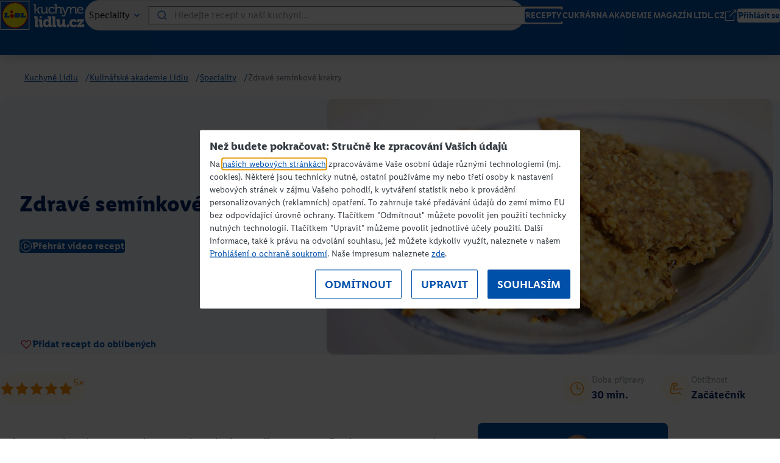

--- FILE ---
content_type: text/html; charset=utf-8
request_url: https://kuchynelidlu.cz/recept/zdrave-seminkove-krekry
body_size: 12823
content:
<!DOCTYPE html> <html lang="cs"> <head> <script id="Cookiebot" src="https://consent.cookiebot.com/uc.js" data-cbid="cff6a3b3-20ca-4e2a-9f0d-dc64b4a3ada0" type="text/javascript"></script> <title>Zdravé semínkové krekry | Kuchyně Lidlu</title> <link rel="icon" type="image/x-icon" href="/assetsFront/images/fav/favicon.ico"> <link rel="apple-touch-icon" sizes="120x120" href="/assetsFront/images/fav/apple-icon-120x120.png"> <link rel="apple-touch-icon" sizes="152x152" href="/assetsFront/images/fav/apple-icon-152x152.png"> <link rel="apple-touch-icon" sizes="167x167" href="/assetsFront/images/fav/apple-icon-167x167.png"> <link rel="apple-touch-icon" sizes="180x180" href="/assetsFront/images/fav/apple-icon-180x180.png"> <link rel="icon" type="image/png" sizes="196x196" href="/assetsFront/images/fav/android-icon-196x196.png"> <link rel="icon" type="image/png" sizes="128x128" href="/assetsFront/images/fav/chrome-icon-128x128.png"> <link rel="icon" type="image/png" sizes="96x96" href="/assetsFront/images/fav/favicon-96x96.png"> <link rel="icon" type="image/png" sizes="70x70" href="/assetsFront/images/fav/mstile-70x70.png"> <link rel="icon" type="image/png" sizes="32x32" href="/assetsFront/images/fav/favicon-32x32.png"> <link rel="icon" type="image/png" sizes="16x16" href="/assetsFront/images/fav/favicon-16x16.png"> <link rel="manifest" href="/assetsFront/images/fav/manifest.json" crossorigin="use-credentials"> <meta name="keywords" content="Kuchyně Lidlu"> <meta name="description" content="Pohoštění nebo zdravá svačinka. Semínkové krekry podle receptu šéfkuchaře Romana Pauluse vám poslouží klidně jako obojí. Zrníčkové krekry připravíte snadno ze sem..."> <meta property="og:site_name" content="Kuchyně Lidlu"> <meta property="og:url" content="https://kuchynelidlu.cz/recept/zdrave-seminkove-krekry"> <meta property="og:type" content="website"> <meta property="og:title" content="Zdravé semínkové krekry | Kuchyně Lidlu"> <meta property="og:description" content="Pohoštění nebo zdravá svačinka. Semínkové krekry podle receptu šéfkuchaře Romana Pauluse vám poslouží klidně jako obojí. Zrníčkové krekry připravíte snadno ze sem..."> <meta property="og:locale" content="cs_CZ"> <meta property="og:image" content="https://kuchynelidlu.cz/productFiles/7268/1132x637-1-488-15-21-beautyshot-1132x637-Zdrave-seminkove-krekry.jpeg"> <meta name="google-site-verification" content="lG7VvpWsFPPcHgNcZUFOaQKdN-84r9XeRLR5Qri9MIw"> <link rel="canonical" href="http://kuchynelidlu.cz/recept/zdrave-seminkove-krekry"> <meta charset="UTF-8"> <meta name="viewport" content="width=device-width, initial-scale=1"> <link rel="stylesheet" href="/redesign/assets/bundle-19b37689329.css?v=1.5.103"> <link rel="stylesheet" href="/redesign/assets/print-19a96ecfbc5.css?v=1.5.103"> <link rel="stylesheet" href="/redesign/assets/extra-19a96cc3e03.css?v=1.5.103"> <!-- Google Tag Manager --> <script>
        const gtmKey = "GTM-MCZRXHHH";
    </script> <script type="text/plain" data-cookieconsent="statistics">(function(w,d,s,l,i){w[l]=w[l]||[];w[l].push({'gtm.start':new Date().getTime(),event:'gtm.js'});var f=d.getElementsByTagName(s)[0],j=d.createElement(s),dl=l!='dataLayer'?'&l='+l:'';j.async=true;j.src='https://www.googletagmanager.com/gtm.js?id='+i+dl;f.parentNode.insertBefore(j,f);})(window,document,'script','dataLayer',gtmKey);</script> <!-- End Google Tag Manager --> <script type="application/ld+json">
            {
    "@context": "https://schema.org",
    "@type": "Recipe",
    "inLanguage": "cs",
    "name": "Zdravé semínkové krekry",
    "description": "Pohoštění nebo zdravá svačinka. Semínkové krekry podle receptu šéfkuchaře Romana Pauluse vám poslouží klidně jako obojí. Zrníčkové krekry připravíte snadno ze semínek lnu, konopí, dýně, sezamu nebo slunečnice a trochy žitného kvásku. Ve video návodu pak zjistíte, jak správně připravit těsto i jaký trik používá Roman Paulus, aby se mu při rozvalování nelepilo na váleček. Kdo chce, může přidat trochu chilli, nebo třeba parmezán či bylinky podle chuti.",
    "image": [
        "http://kuchynelidlu.cz/productFiles/7268/1132x637-1-488-15-21-beautyshot-1132x637-Zdrave-seminkove-krekry.jpeg"
    ],
    "author": {
        "@type": "Person",
        "name": "Roman Paulus"
    },
    "recipeYield": "",
    "mainEntityOfPage": {
        "@type": "WebPage",
        "@id": "http://kuchynelidlu.cz/recept/zdrave-seminkove-krekry"
    },
    "recipeInstructions": "V&nbsp;míse smícháme kvásek, olej, vločky, semínka (ta větší trochu nadrtíme), sůl a podle chuti sušené chilli papričky a pepř. Zpracujeme v&nbsp;hutné lepivé těsto, které vyválíme mezi dvěma listy pečicího papíru do tenka (na šíři zrníček). Před pečením nakrájíme mokrým nožem nebo rádlem. Pečeme v&nbsp;troubě rozpálené na 180 °C asi 20 minut.\n\nKrekry ze semínek jíme jen tak ke svačině, zobeme k&nbsp;oblíbenému filmu a nebo z&nbsp;nich na party připravíme chutné jednohubky. Na každý kousek stačí nandat lžičku čerstvého kozího sýra s&nbsp;nasekanými listy bazalky, solí a pepřem a vršek ozdobit půlkou sušeného cherry rajčátka.\n",
    "prepTime": "PT30M",
    "totalTime": "PT30M",
    "keywords": "Party",
    "recipeIngredient": [
        "200 g chlebového žitného kvásku",
        "30 g olivového oleje",
        "80 g ovesných vloček",
        "150 g semínek (len, sezam, konopí, dýně, aj.)",
        "7 g soli",
        "mleté chilli papričky",
        "mletý pepř"
    ],
    "video": {
        "@type": "VideoObject",
        "name": "Zdravé semínkové krekry",
        "description": "Pohoštění nebo zdravá svačinka. Semínkové krekry podle receptu šéfkuchaře Romana Pauluse vám poslouží klidně jako obojí. Zrníčkové krekry připravíte snadno ze semínek lnu, konopí, dýně, sezamu nebo slunečnice a trochy žitného kvásku. Ve video návodu pak zjistíte, jak správně připravit těsto i jaký trik používá Roman Paulus, aby se mu při rozvalování nelepilo na váleček. Kdo chce, může přidat trochu chilli, nebo třeba parmezán či bylinky podle chuti.",
        "thumbnailUrl": [
            "https://img.youtube.com/vi/i3zJq6O1SNI/hqdefault.jpg"
        ],
        "uploadDate": "2025-12-28",
        "embedUrl": "https://www.youtube.com/embed/i3zJq6O1SNI"
    }
}
        </script> 
                              <script>!function(e){var n="https://s.go-mpulse.net/boomerang/";if("False"=="True")e.BOOMR_config=e.BOOMR_config||{},e.BOOMR_config.PageParams=e.BOOMR_config.PageParams||{},e.BOOMR_config.PageParams.pci=!0,n="https://s2.go-mpulse.net/boomerang/";if(window.BOOMR_API_key="8JVWD-ZHZKN-7UY72-MYDFV-39BZE",function(){function e(){if(!o){var e=document.createElement("script");e.id="boomr-scr-as",e.src=window.BOOMR.url,e.async=!0,i.parentNode.appendChild(e),o=!0}}function t(e){o=!0;var n,t,a,r,d=document,O=window;if(window.BOOMR.snippetMethod=e?"if":"i",t=function(e,n){var t=d.createElement("script");t.id=n||"boomr-if-as",t.src=window.BOOMR.url,BOOMR_lstart=(new Date).getTime(),e=e||d.body,e.appendChild(t)},!window.addEventListener&&window.attachEvent&&navigator.userAgent.match(/MSIE [67]\./))return window.BOOMR.snippetMethod="s",void t(i.parentNode,"boomr-async");a=document.createElement("IFRAME"),a.src="about:blank",a.title="",a.role="presentation",a.loading="eager",r=(a.frameElement||a).style,r.width=0,r.height=0,r.border=0,r.display="none",i.parentNode.appendChild(a);try{O=a.contentWindow,d=O.document.open()}catch(_){n=document.domain,a.src="javascript:var d=document.open();d.domain='"+n+"';void(0);",O=a.contentWindow,d=O.document.open()}if(n)d._boomrl=function(){this.domain=n,t()},d.write("<bo"+"dy onload='document._boomrl();'>");else if(O._boomrl=function(){t()},O.addEventListener)O.addEventListener("load",O._boomrl,!1);else if(O.attachEvent)O.attachEvent("onload",O._boomrl);d.close()}function a(e){window.BOOMR_onload=e&&e.timeStamp||(new Date).getTime()}if(!window.BOOMR||!window.BOOMR.version&&!window.BOOMR.snippetExecuted){window.BOOMR=window.BOOMR||{},window.BOOMR.snippetStart=(new Date).getTime(),window.BOOMR.snippetExecuted=!0,window.BOOMR.snippetVersion=12,window.BOOMR.url=n+"8JVWD-ZHZKN-7UY72-MYDFV-39BZE";var i=document.currentScript||document.getElementsByTagName("script")[0],o=!1,r=document.createElement("link");if(r.relList&&"function"==typeof r.relList.supports&&r.relList.supports("preload")&&"as"in r)window.BOOMR.snippetMethod="p",r.href=window.BOOMR.url,r.rel="preload",r.as="script",r.addEventListener("load",e),r.addEventListener("error",function(){t(!0)}),setTimeout(function(){if(!o)t(!0)},3e3),BOOMR_lstart=(new Date).getTime(),i.parentNode.appendChild(r);else t(!1);if(window.addEventListener)window.addEventListener("load",a,!1);else if(window.attachEvent)window.attachEvent("onload",a)}}(),"".length>0)if(e&&"performance"in e&&e.performance&&"function"==typeof e.performance.setResourceTimingBufferSize)e.performance.setResourceTimingBufferSize();!function(){if(BOOMR=e.BOOMR||{},BOOMR.plugins=BOOMR.plugins||{},!BOOMR.plugins.AK){var n=""=="true"?1:0,t="",a="ck76paixij7tw2krrcqq-f-dcaa21cb4-clientnsv4-s.akamaihd.net",i="false"=="true"?2:1,o={"ak.v":"39","ak.cp":"1614304","ak.ai":parseInt("1047555",10),"ak.ol":"0","ak.cr":8,"ak.ipv":4,"ak.proto":"h2","ak.rid":"4770e081","ak.r":41994,"ak.a2":n,"ak.m":"","ak.n":"ff","ak.bpcip":"18.191.231.0","ak.cport":43562,"ak.gh":"23.66.124.59","ak.quicv":"","ak.tlsv":"tls1.3","ak.0rtt":"","ak.0rtt.ed":"","ak.csrc":"-","ak.acc":"","ak.t":"1766951073","ak.ak":"hOBiQwZUYzCg5VSAfCLimQ==e8fBljhh7imOyzojZYggPsZ8xvduR8Q4WZJQ1Y2oPQgko9tdVJMuPAt4I92+sTM0uy800R+2FTC9Mp4ZJgj6BzZRwoIpH1r8PvTAiSyPA4N1tcKCM2H2bNI+9k7nIml5HaeoNwdQ2iU/bzzqm7zf7Lh6kzp3/NZo3Hm+NFHFppEEnzPi2i/59GNMofBhoXUihnzmdW2wcnAIaG4FIDcqkhIKwczQ4tppoVFfTdGw/CbKJVD95vmfxkvDRRgRpksJbFjSk4rjWO84138tF55kyQ2VejG0VzGjeh2XIy+SI3nAWJe31uHkMpuwNSP23oMk1r0oqfusYCgVIlUYW8vXoXxP9m24w36Kn0nZVBH0e+PViemPH2d2lDHfO0M5o5Wf8pEJM9GAlh7Rt1GFh3focnKlTUr0uGIhftEXk+voe/A=","ak.pv":"1","ak.dpoabenc":"","ak.tf":i};if(""!==t)o["ak.ruds"]=t;var r={i:!1,av:function(n){var t="http.initiator";if(n&&(!n[t]||"spa_hard"===n[t]))o["ak.feo"]=void 0!==e.aFeoApplied?1:0,BOOMR.addVar(o)},rv:function(){var e=["ak.bpcip","ak.cport","ak.cr","ak.csrc","ak.gh","ak.ipv","ak.m","ak.n","ak.ol","ak.proto","ak.quicv","ak.tlsv","ak.0rtt","ak.0rtt.ed","ak.r","ak.acc","ak.t","ak.tf"];BOOMR.removeVar(e)}};BOOMR.plugins.AK={akVars:o,akDNSPreFetchDomain:a,init:function(){if(!r.i){var e=BOOMR.subscribe;e("before_beacon",r.av,null,null),e("onbeacon",r.rv,null,null),r.i=!0}return this},is_complete:function(){return!0}}}}()}(window);</script></head> <body> <div class="navbar-wrapper shadow-md"> <nav class="navbar container"> <a href="/" class="navbar-logo-container"> <img src="/redesign/assets/images/logos/logo.svg" alt="Logo - Kuchyně Lidlu" class="navbar-logo" draggable="false"> </a> <div class="navbar-input-search"> <div class="rolldown-button rounded-full black" data-multiselect="false"> <button class="rolldown-button-label font-semibold" type="button" data-original-label="Speciality" data-current-label="Speciality"> <span class="button-text"> Speciality </span> <img src="/redesign/assets/images/icons/arrow_down_small_fill_blue.svg" width="24" height="24" class="icon-toggled" alt="" draggable="false" loading="lazy"> <img src="/redesign/assets/images/icons/arrow_down_small_fill_blue.svg" width="24" height="24" class="icon-default" alt="" draggable="false" loading="lazy"> </button> <div class="rolldown-items"> <ul> <li class="rolldown-button__item"> <div class="input input--circle"> <input type="radio" name="section-desktop" id="desktop-menu-all" value="" data-label="Všechny recepty" autocomplete="off" checked> <label for="desktop-menu-all" class="item-content" data-url="/recepty" data-label="Všechny recepty" data-value="all"> <span>Všechny recepty</span> </label> </div> </li> <li class="rolldown-button__item"> <div class="input input--circle"> <input type="radio" name="section-desktop" id="desktop-menu-1017" value="1017" data-label="Cukrárna" autocomplete="off" > <label for="desktop-menu-1017" class="item-content" data-url="" data-label="Cukrárna" data-value="Cukrárna"> <span>Cukrárna</span> </label> </div> </li> <li class="rolldown-button__item"> <div class="input input--circle"> <input type="radio" name="section-desktop" id="desktop-menu-1022" value="1022" data-label="Škola vaření" autocomplete="off" > <label for="desktop-menu-1022" class="item-content" data-url="" data-label="Škola vaření" data-value="Škola vaření"> <span>Škola vaření</span> </label> </div> </li> <li class="rolldown-button__item"> <div class="input input--circle"> <input type="radio" name="section-desktop" id="desktop-menu-1023" value="1023" data-label="Speciality" autocomplete="off" > <label for="desktop-menu-1023" class="item-content" data-url="" data-label="Speciality" data-value="Speciality"> <span>Speciality</span> </label> </div> </li> <li class="rolldown-button__item"> <div class="input input--circle"> <input type="radio" name="section-desktop" id="desktop-menu-1316" value="1316" data-label="Magazín" autocomplete="off" > <label for="desktop-menu-1316" class="item-content" data-url="/magazin-vysledky/" data-label="Magazín" data-value="Magazín"> <span>Magazín</span> </label> </div> </li> </ul> </div> </div> <div class="navbar-input-search-field"> <img src="/redesign/assets/images/icons/search_fill_blue.svg" width="20" height="20" class="icon-search" alt="hledat" draggable="false" loading="lazy"> <input type="text" id="desktop-search-input" placeholder="Hledejte recept v naší kuchyni..." value=""> <button class="button font-semibold rounded-xs button-md button-default rounded-full button-search "> Vyhledat </button> </div> </div> <button class="close-button"> <img src="/redesign/assets/images/icons/close_fill_white.svg" width="24" height="24" class alt="zavřít" draggable="false" loading="lazy"> <span>Zavřít</span> </button> <div class="navbar-items"> <a href="/recepty" class="button font-semibold rounded-xs button-md button-default"> RECEPTY </a> <a href="/cukrarna/" class="button font-semibold rounded-xs button-md button-default"> CUKRÁRNA </a> <a href="/kulinarska-akademie-lidlu" class="button font-semibold rounded-xs button-md button-default"> AKADEMIE </a> <a href="/magazin" class="button font-semibold rounded-xs button-md button-default"> MAGAZÍN </a> <a href="https://www.lidl.cz/" target="_blank" class="button font-semibold rounded-xs button-md button-default"> LIDL.CZ <img src="/redesign/assets/images/icons/external_link_small_fill_white.svg" width="20" height="20" class="button-icon button-icon-right" alt="externí odkaz" draggable="false" loading="lazy"> </a> <a href="/ucet/prihlaseni" class="button font-semibold rounded-xs login button-md button-white"> Přihlásit se </a> </div> <div class="navbar-mobile-items"> <button id="mobileSearchToggle" class="mobile-search-toggle" data-search-toggle aria-label="Toggle mobile search" aria-expanded="false"> <div class="search-icon"> <div class="search-icon-front"> <img src="/redesign/assets/images/icons/search_fill_white.svg" width="24" height="24" class alt="hledat" draggable="false" loading="lazy"> </div> <div class="search-icon-back"> <img src="/redesign/assets/images/icons/close_fill_white.svg" width="24" height="24" class="zavřít" alt draggable="false" loading="lazy"> </div> </div> </button> <button id="mobileNavToggle" class="mobile-nav-toggle" data-nav-toggle aria-label="Toggle mobile navigation" aria-expanded="false"> <div class="nav-icon"> <div class="nav-icon-front"> <img src="/redesign/assets/images/icons/menu_fill_white.svg" width="24" height="24" class="menu" alt draggable="false" loading="lazy"> </div> <div class="nav-icon-back"> <img src="/redesign/assets/images/icons/close_fill_white.svg" width="24" height="24" class="zavřít menu" alt draggable="false" loading="lazy"> </div> </div> </button> </div> </nav> </div> <div class="mobile-navbar" data-mobile-nav> <div class="mobile-navbar-content"> <div class="mobile-nav-links"> <a href="/recepty" class="mobile-nav-link">RECEPTY</a> <a href="/cukrarna/" class="mobile-nav-link">CUKRÁRNA</a> <a href="/kulinarska-akademie-lidlu" class="mobile-nav-link">AKADEMIE</a> <a href="/magazin" class="mobile-nav-link">MAGAZÍN</a> <a href="https://www.lidl.cz/" target="_blank" class="mobile-nav-link">LIDL.CZ</a> <div class="mobile-nav-user-dropdown"> <a href="/ucet/prihlaseni" class="mobile-nav-link mobile-nav-login"> <img src="/redesign/assets/images/icons/profile_fill_blue.svg" width="24" height="24" class alt="profil uživatele" draggable="false" loading="lazy"> Přihlásit se </a> <div class="mobile-user-dropdown-menu" data-mobile-user-menu> <a href="/ucet/" class="mobile-user-dropdown-item"> <img src="/redesign/assets/images/icons/receipt_fill_blue.svg" width="20" height="20" class alt="oblíbené recepty" draggable="false" loading="lazy"> Oblíbené recepty </a> <a href="/ucet/voted/" class="mobile-user-dropdown-item"> <img src="/redesign/assets/images/icons/chefs_hat_fill_blue.svg" width="20" height="20" class alt="hodnocené recepty" draggable="false" loading="lazy"> Hodnocené recepty </a> <a href="/ucet/shopping-list/" class="mobile-user-dropdown-item"> <img src="/redesign/assets/images/icons/shopping_list_fill_blue.svg" width="20" height="20" class alt="nákupní seznam" draggable="false" loading="lazy"> Nákupní seznam </a> <a href="/ucet/home/" class="mobile-user-dropdown-item"> <img src="/redesign/assets/images/icons/profile_fill_blue.svg" width="20" height="20" class alt="profil" draggable="false" loading="lazy"> Můj účet </a> <a href="/ucet/home/" class="mobile-user-dropdown-item"> <img src="/redesign/assets/images/icons/setting_fill_blue.svg" width="20" height="20" class alt draggable="false" loading="lazy"> Nastavení účtu </a> <a href="/ucet/sign/out" class="mobile-user-dropdown-item"> <img src="/redesign/assets/images/icons/logout_fill_red.svg" width="20" height="20" class alt="odhlásit se" draggable="false" loading="lazy"> Odhlásit se </a> </div> </div> </div> </div> </div> <div class="mobile-navbar-search" data-mobile-nav-search> <div class="navbar-input-search-mobile"> <div class="rolldown-button rounded-full black" data-multiselect="false"> <button class="rolldown-button-label font-semibold" type="button" data-original-label="Speciality" data-current-label="Speciality"> <span class="button-text"> Speciality </span> <img src="/redesign/assets/images/icons/arrow_down_small_fill_blue.svg" width="24" height="24" class="icon-toggled" alt="" draggable="false" loading="lazy"> <img src="/redesign/assets/images/icons/arrow_down_small_fill_blue.svg" width="24" height="24" class="icon-default" alt="" draggable="false" loading="lazy"> </button> <div class="rolldown-items"> <ul> <li class="rolldown-button__item"> <div class="input input--circle"> <input type="radio" name="section-mobile" id="mobile-menu-all" value="" data-label="Všechny recepty" autocomplete="off" checked> <label for="mobile-menu-all" class="item-content" data-url="/recepty" data-label="Všechny recepty" data-value="all"> <span>Všechny recepty</span> </label> </div> </li> <li class="rolldown-button__item"> <div class="input input--circle"> <input type="radio" name="section-mobile" id="mobile-menu-1017" value="1017" data-label="Cukrárna" autocomplete="off" > <label for="mobile-menu-1017" class="item-content" data-url="" data-label="Cukrárna" data-value="Cukrárna"> <span>Cukrárna</span> </label> </div> </li> <li class="rolldown-button__item"> <div class="input input--circle"> <input type="radio" name="section-mobile" id="mobile-menu-1022" value="1022" data-label="Škola vaření" autocomplete="off" > <label for="mobile-menu-1022" class="item-content" data-url="" data-label="Škola vaření" data-value="Škola vaření"> <span>Škola vaření</span> </label> </div> </li> <li class="rolldown-button__item"> <div class="input input--circle"> <input type="radio" name="section-mobile" id="mobile-menu-1023" value="1023" data-label="Speciality" autocomplete="off" > <label for="mobile-menu-1023" class="item-content" data-url="" data-label="Speciality" data-value="Speciality"> <span>Speciality</span> </label> </div> </li> <li class="rolldown-button__item"> <div class="input input--circle"> <input type="radio" name="section-mobile" id="mobile-menu-1316" value="1316" data-label="Magazín" autocomplete="off" > <label for="mobile-menu-1316" class="item-content" data-url="/magazin-vysledky/" data-label="Magazín" data-value="Magazín"> <span>Magazín</span> </label> </div> </li> </ul> </div> </div> <div class="navbar-input-search-mobile-field"> <input type="text" id="mobile-search-input" placeholder="Hledejte recept..."> <button class="button font-semibold rounded-xs button-md button-default rounded-full button-search "> <img src="/redesign/assets/images/icons/search_fill_white.svg" width="24" height="24" class="" alt="hledat" draggable="false" loading="lazy"> </button> </div> </div> <button class="close-button close-button-mobile"> <img src="/redesign/assets/images/icons/close_fill_white.svg" width="24" height="24" class alt="zavřít" draggable="false" loading="lazy"> <span>Zavřít</span> </button> </div> <div class="navbar-recipe-search"> <div class="container navbar-recipe-search-items" > <div class="navbar-search-results" id="snippet-search-searchPopupResults"> <h2 class="navbar-search-results-heading">Poslední recepty</h2> <div class="search-recipe"> <a href="/recept/krevetovy-koktejl-s-wasabi-majonezou" class="search-recipe-image"> <img src="/productFiles/8533/960x540-1-1017-25-beautyshot-1017-Krevetovy-koktejl-s-wasabi-majonezou-1132x637.jpeg" draggable="false" alt="/productFiles/8533/960x540-1-1017-25-beautyshot-1017-Krevetovy-koktejl-s-wasabi-majonezou-1132x637.jpeg"> </a> <div class="search-recipe-content"> <h4 class="font-bold text-2xl">Krevetový koktejl s wasabi majonézou</h4> <a href="#" class="avatar flex avatar-sm"> <img src="/categoryFiles/filePathIco-1308-filePathIco-1308-chef-zelechovsky-small.png" class="avatar-image rounded-full" alt="Lukáš Želechovský" draggable="false"> <span class="avatar-text font-medium avatar-text-sm"> Lukáš Želechovský </span> </a> </div> <div class="search-recipe-button"> <a href="/recept/krevetovy-koktejl-s-wasabi-majonezou" class="button font-semibold rounded-xs button-md button-default button-ghost no-hover"> Přejít na recept <img src="/redesign/assets/images/icons/arrow_right_B_fill_blue.svg" width="20" height="20" class="button-icon button-icon-right" alt draggable="false" loading="lazy"> </a> </div> </div> <div class="search-recipe"> <a href="/recept/sunka-v-aspiku-s-krenovou-slehackou" class="search-recipe-image"> <img src="/productFiles/8537/960x540-1-KW1C-25-beautyshot-Sunkova-rolka-v-aspiku-s-krenovou-slehackou-1132x637.jpeg" draggable="false" alt="/productFiles/8537/960x540-1-KW1C-25-beautyshot-Sunkova-rolka-v-aspiku-s-krenovou-slehackou-1132x637.jpeg"> </a> <div class="search-recipe-content"> <h4 class="font-bold text-2xl">Šunka v aspiku s křenovou šlehačkou</h4> <a href="#" class="avatar flex avatar-sm"> <img src="/categoryFiles/filePathIco-1304-filePathIco-1304-chef-vanGils-small.png" class="avatar-image rounded-full" alt="Mirka van Gils Slavíková" draggable="false"> <span class="avatar-text font-medium avatar-text-sm"> Mirka van Gils Slavíková </span> </a> </div> <div class="search-recipe-button"> <a href="/recept/sunka-v-aspiku-s-krenovou-slehackou" class="button font-semibold rounded-xs button-md button-default button-ghost no-hover"> Přejít na recept <img src="/redesign/assets/images/icons/arrow_right_B_fill_blue.svg" width="20" height="20" class="button-icon button-icon-right" alt draggable="false" loading="lazy"> </a> </div> </div> <div class="search-recipe"> <a href="/recept/pastika-z-kurecich-jater-s-parmazanovym-snehem" class="search-recipe-image"> <img src="/productFiles/8532/960x540-1-1016-25-beautyshot-1016-Pastika-z-kurecich-jater-s-parmazanovym-snehem-1132x637.jpeg" draggable="false" alt="/productFiles/8532/960x540-1-1016-25-beautyshot-1016-Pastika-z-kurecich-jater-s-parmazanovym-snehem-1132x637.jpeg"> </a> <div class="search-recipe-content"> <h4 class="font-bold text-2xl">Paštika z kuřecích jater s parmazánovým sněhem</h4> <a href="#" class="avatar flex avatar-sm"> <img src="/categoryFiles/filePathIco-1309-filePathIco-1309-chef-lucque-small2.png" class="avatar-image rounded-full" alt="Riccardo Lucque" draggable="false"> <span class="avatar-text font-medium avatar-text-sm"> Riccardo Lucque </span> </a> </div> <div class="search-recipe-button"> <a href="/recept/pastika-z-kurecich-jater-s-parmazanovym-snehem" class="button font-semibold rounded-xs button-md button-default button-ghost no-hover"> Přejít na recept <img src="/redesign/assets/images/icons/arrow_right_B_fill_blue.svg" width="20" height="20" class="button-icon button-icon-right" alt draggable="false" loading="lazy"> </a> </div> </div> <div class="search-recipe"> <a href="/recept/pomazanka-z-avokada-a-cizrny" class="search-recipe-image"> <img src="/productFiles/8531/960x540-1-1015-25-beautyshot-Pomazanka-z-avokada-a-cizrny-1132x637.jpeg" draggable="false" alt="/productFiles/8531/960x540-1-1015-25-beautyshot-Pomazanka-z-avokada-a-cizrny-1132x637.jpeg"> </a> <div class="search-recipe-content"> <h4 class="font-bold text-2xl">Pomazánka z avokáda a cizrny</h4> <a href="#" class="avatar flex avatar-sm"> <img src="/categoryFiles/filePathIco-1025-filePathIco-1025-chef-paulus-small.png" class="avatar-image rounded-full" alt="Roman Paulus" draggable="false"> <span class="avatar-text font-medium avatar-text-sm"> Roman Paulus </span> </a> </div> <div class="search-recipe-button"> <a href="/recept/pomazanka-z-avokada-a-cizrny" class="button font-semibold rounded-xs button-md button-default button-ghost no-hover"> Přejít na recept <img src="/redesign/assets/images/icons/arrow_right_B_fill_blue.svg" width="20" height="20" class="button-icon button-icon-right" alt draggable="false" loading="lazy"> </a> </div> </div> <div class="search-recipe"> <a href="/recept/vanocni-duel" class="search-recipe-image"> <img src="/productFiles/8524/960x540-1-KW52-25-beautyshot-Kapri-pie-s-kimchi-Kapr-na-zpusob-Carpione-1132x637.jpeg" draggable="false" alt="/productFiles/8524/960x540-1-KW52-25-beautyshot-Kapri-pie-s-kimchi-Kapr-na-zpusob-Carpione-1132x637.jpeg"> </a> <div class="search-recipe-content"> <h4 class="font-bold text-2xl">Vánoční duel</h4> <a href="#" class="avatar flex avatar-sm"> <img src="/categoryFiles/filePathIco-1317-lidl-kl-logo-ico.png" class="avatar-image rounded-full" alt="Lidl" draggable="false"> <span class="avatar-text font-medium avatar-text-sm"> Lidl </span> </a> </div> <div class="search-recipe-button"> <a href="/recept/vanocni-duel" class="button font-semibold rounded-xs button-md button-default button-ghost no-hover"> Přejít na recept <img src="/redesign/assets/images/icons/arrow_right_B_fill_blue.svg" width="20" height="20" class="button-icon button-icon-right" alt draggable="false" loading="lazy"> </a> </div> </div> <div class="search-recipe"> <a href="/recept/trvanlivy-cokoladovy-krem" class="search-recipe-image"> <img src="/productFiles/8529/960x540-1-1014-25-beautyshot-Trvanlivy-cokoladovy-krem-1132x637.jpeg" draggable="false" alt="/productFiles/8529/960x540-1-1014-25-beautyshot-Trvanlivy-cokoladovy-krem-1132x637.jpeg"> </a> <div class="search-recipe-content"> <h4 class="font-bold text-2xl">Trvanlivý čokoládový krém</h4> <a href="#" class="avatar flex avatar-sm"> <img src="/categoryFiles/filePathIco-1304-filePathIco-1304-chef-vanGils-small.png" class="avatar-image rounded-full" alt="Mirka van Gils Slavíková" draggable="false"> <span class="avatar-text font-medium avatar-text-sm"> Mirka van Gils Slavíková </span> </a> </div> <div class="search-recipe-button"> <a href="/recept/trvanlivy-cokoladovy-krem" class="button font-semibold rounded-xs button-md button-default button-ghost no-hover"> Přejít na recept <img src="/redesign/assets/images/icons/arrow_right_B_fill_blue.svg" width="20" height="20" class="button-icon button-icon-right" alt draggable="false" loading="lazy"> </a> </div> </div> </div> <form class="ajaxForm" action="/recept/zdrave-seminkove-krekry" method="post" id="frm-search-searchForm"> <input type="hidden" id="hidden-search-query" name="search" value=""> <input type="hidden" id="hidden-menu-item" name="section" value="1023"> <input type="hidden" name="_token_" value="dmmsynxe9b5gRSUZZ8B5e44imyp4f5GVqBmzc="><input type="hidden" name="order" value="1"><input type="hidden" name="ign" value=""><input type="hidden" name="_do" value="search-searchForm-submit"></form> </div> </div> <div class="container recipe-hero-breadcrumb"> <div class="breadcrumb-container"> <nav class="breadcrumb" aria-label="Breadcrumb"> <ol class="breadcrumb-list"> <li class="breadcrumb-item text-sm" itemprop="itemListElement" itemscope itemtype="https://schema.org/ListItem"> <a class="breadcrumb-link breadcrumb-default" itemprop="item" href="/"><span itemprop="name">Kuchyně Lidlu</span></a> <meta itemprop="position" content="1"><span class="breadcrumb-separator" aria-hidden="true">/</span> </li> <li class="breadcrumb-item text-sm" itemprop="itemListElement" itemscope itemtype="https://schema.org/ListItem"> <a class="breadcrumb-link breadcrumb-default" itemprop="item" href="/kulinarska-akademie-lidlu"><span itemprop="name">Kulinářské akademie Lidlu</span></a> <meta itemprop="position" content="2"><span class="breadcrumb-separator" aria-hidden="true">/</span> </li> <li class="breadcrumb-item text-sm" itemprop="itemListElement" itemscope itemtype="https://schema.org/ListItem"> <a class="breadcrumb-link breadcrumb-default" itemprop="item" href="/speciality-kulinarske-akademie"><span itemprop="name">Speciality</span></a> <meta itemprop="position" content="3"><span class="breadcrumb-separator" aria-hidden="true">/</span> </li> <li class="breadcrumb-item text-sm" itemprop="itemListElement" itemscope itemtype="https://schema.org/ListItem"> <span class="breadcrumb-text breadcrumb-disabled" itemprop="name">Zdravé semínkové krekry</span> <meta itemprop="position" content="4"> </li> </ol> </nav> </div> </div> <div class="cooking-mode" style="opacity: 0; pointer-events: none" data-text-default="Vařte bez zhasínání displeje" data-text-on="Displej zůstane zapnutý" data-text-off="Displej se může vypnout" data-text-unsupported="Váš prohlížeč nepodporuje tuto funkci" data-text-error="Nepodařilo se aktivovat" > <div class="cooking-mode-tooltip"></div> <div class="cooking-mode-button"> <img src="/redesign/assets/images/icons/cooking-pot-close_white.svg" width="24" height="24" class="cooking-mode-on" alt draggable="false" loading="lazy" > <img src="/redesign/assets/images/icons/cooking-pot-open_blue.svg" width="24" height="24" class="cooking-mode-off" alt draggable="false" loading="lazy" > </div> </div> <div class="container"> <div class="recipe-hero rounded-md"> <div class="recipe-hero-content"> <div class="recipe-hero-content-text"> <h1 class="recipe-hero-header text-5xl font-bold"> Zdravé semínkové krekry </h1> <a href="#" class="button font-semibold rounded-xs button-xl button-default" data-modal-trigger="video-modal" data-video="i3zJq6O1SNI"> <img src="/redesign/assets/images/icons/play_fill_white.svg" width="20" height="20" class="button-icon button-icon-left" alt="play" draggable="false" loading="lazy"> Přehrát video recept </a> <div class="modal-overlay modal-fade-up" data-modal-id="video-modal" data-close-overlay="true" data-close-escape="true" data-auto-focus="true" data-remove-close="false" data-video-modal="true"> <div class="modal-base"> <div class="modal-content"> <div class="video-modal-content"> <iframe width="100%" height="400" src="https://www.youtube.com/embed/i3zJq6O1SNI?enablejsapi=1" title="YouTube video player" frameborder="0" allow="accelerometer; autoplay; clipboard-write; encrypted-media; gyroscope; picture-in-picture; web-share" allowfullscreen referrerpolicy="strict-origin-when-cross-origin"> </iframe> </div> </div> </div> </div> </div> <div id="snippet--favorite"> <a href="/ucet/prihlaseni?backUrl=iup30" class="button font-semibold rounded-xs recipe-hero-like-button button-xl button-default button-ghost"> <img src="/redesign/assets/images/icons/like_stroke_red.svg" width="20" height="20" class="button-icon-hover" draggable="false" loading="lazy" alt=""> <img src="/redesign/assets/images/icons/like_fill_red.svg" width="20" height="20" class="button-icon button-icon-left" alt="" draggable="false" loading="lazy"> Přidat recept do oblíbených </a> </div> </div> <div class="recipe-hero-image rounded-md"> <img src="/productFiles/7268/1132x637-1-488-15-21-beautyshot-1132x637-Zdrave-seminkove-krekry.jpeg" alt="Zdravé semínkové krekry" draggable="false"> <button class="play-video-overlay" data-modal-trigger="video-modal"> <span class="play-video-button"> <img src="/redesign/assets/images/icons/play_full_fill_white.svg" width="24" height="24" class alt="play" draggable="false" loading="lazy"> </span> </button> </div> </div> </div> <div class="container recipe-info"> <div class="recipe-info-rating" data-rating="5"> <img src="/redesign/assets/images/icons/favorite_full_fill_yellow_700.svg" width="24" height="24" alt="hvězda plná" draggable="false" loading="lazy"> <img src="/redesign/assets/images/icons/favorite_full_fill_yellow_700.svg" width="24" height="24" alt="hvězda plná" draggable="false" loading="lazy"> <img src="/redesign/assets/images/icons/favorite_full_fill_yellow_700.svg" width="24" height="24" alt="hvězda plná" draggable="false" loading="lazy"> <img src="/redesign/assets/images/icons/favorite_full_fill_yellow_700.svg" width="24" height="24" alt="hvězda plná" draggable="false" loading="lazy"> <img src="/redesign/assets/images/icons/favorite_full_fill_yellow_700.svg" width="24" height="24" alt="hvězda plná" draggable="false" loading="lazy"> <span class="font-medium text-lg">5&times;</span> </div> <div class="recipe-info-details"> <div class="recipe-info-details-item"> <div class="recipe-info-icon"> <img src="/redesign/assets/images/icons/time_75_fill_yellow_700.svg" width="24" height="24" class="inline-block mr-2" alt="doba přípravy" draggable="false" loading="lazy"> </div> <div> <p>Doba přípravy</p> <p>30 min.</p> </div> </div> <div class="recipe-info-details-item"> <div class="recipe-info-icon"> <img src="/redesign/assets/images/icons/difficulty_stroke_yellow_700.svg" width="24" height="24" class="inline-block mr-2" alt="obtížnost" draggable="false" loading="lazy"> </div> <div> <p>Obtížnost</p> <p> Začátečník </p> </div> </div> </div>  </div> <div class="container"> <div class="recipe-description"> <div class="recipe-description-texts"> <p class="text-lg font-medium"> Pohoštění nebo zdravá svačinka. Semínkové krekry podle receptu šéfkuchaře Romana Pauluse vám poslouží klidně jako obojí. Zrníčkové krekry připravíte snadno ze semínek lnu, konopí, dýně, sezamu nebo slunečnice a trochy žitného kvásku. Ve video návodu pak zjistíte, jak správně připravit těsto i jaký trik používá Roman Paulus, aby se mu při rozvalování nelepilo na váleček. Kdo chce, může přidat trochu chilli, nebo třeba parmezán či bylinky podle chuti. </p> <div class="recipe-description-tags"> <p class="font-bold text-lg">Tagy</p> <div class="display-flex"> <div class="mr-10"> <a class="badge rounded-full badge-md badge-outline" href="/speciality-kulinarske-akademie/?tag=1217&amp;ign=1" > <span class="font-medium"> Party </span> </a> </div> </div> </div> </div> <div class="recipe-description-col-2"> <img src="/categoryFiles/filePath-1025-heroPath-82-KW-03-24-v-rondonu-2019.png" alt="Roman Paulus" draggable="false" class="recipe-author"> <div class="absolute-circle"></div> <div class="author-cta"> <p class="text-lg font-bold">Roman Paulus</p> <a href="/recepty?cook=1025" class="button font-semibold rounded-xs author-button button-md button-default button-ghost"> Další recepty <img src="/redesign/assets/images/icons/arrow_right_B_fill_blue.svg" width="20" height="20" class="button-icon button-icon-right" alt="šipka vpravo" draggable="false" loading="lazy"> </a> </div> </div> </div> <div class="recipe-description"> <div class="recipe-description-portions"> <div class="tab-list" id="tab-list"> <div class="tab-underline-track"> <div class="tab-underline-slider"></div> </div> <div class="tab-item text-base font-medium active" data-tab="suroviny" aria-selected="true"> Suroviny </div> <div class="tab-item text-base font-medium" data-tab="kuchynske-potreby" aria-selected="false"> Kuchyňské potřeby </div> </div> <div class="detail-block active" data-content="suroviny" aria-hidden="false"> <div class="detail-block__header"> <div class="detail-block__portions" data-ingredients-controls> <div>Zvolte počet porcí:</div> <a href="#" class="portion-btn portion-btn--minus">-</a> <span class="portions-count">1</span> <a href="#" class="portion-btn portion-btn--plus">+</a> </div> <p class="detail-block__info color-orange"> Zadejte počet porcí a my vám automaticky spočítáme potřebné suroviny. </p> </div> <h2 class="detail-block__title detail-box-headline color-blue">Krekry</h2> <ul data-shopping-list-items> <li> <strong><span>200</span> g</strong> chlebového žitného kvásku </li> <li> <strong><span>30</span> g</strong> olivového oleje </li> <li> <strong><span>80</span> g</strong> ovesných vloček </li> <li> <strong><span>150</span> g</strong> semínek (len, sezam, konopí, dýně, aj.) </li> <li> <strong><span>7</span> g</strong> soli </li> <li> mleté chilli papričky </li> <li> mletý pepř </li> </ul>  <div id="snippet-shoppingList-shoppingList"> <form class="ajax" action="/recept/zdrave-seminkove-krekry" method="post" id="frm-shoppingList-form"> <button class="button font-semibold rounded-full button-md button-default" type="submit" name="send"> Přidat recept do nákupního seznamu </button> <input type="hidden" name="_token_" value="mudlzub773jm9Z+Ajm1RFb5I6wNS3dA5QLoKU="><input type="hidden" name="_do" value="shoppingList-form-submit"> </form> </div> </div> <div class="detail-block" data-content="kuchynske-potreby" style="display: none;" aria-hidden="true"> <div class="detail-block__cols"> <div class="detail-block__cols-col"> <ul> <li> kuchyňský robot </li> <li> pečicí papír </li> </ul> </div> <div class="detail-block__cols-col detail-block__shopping"> <img src="https://kuchynelidlu.cz/assetsFront/images/kuchynske-potreby_ilustracni-foto.jpg" alt="Kuchyňské potřeby"> <a href="https://www.lidl.cz/" class="btn btn--orange btn--small utensils-link" data-utensils="general" rel="noopener noreferrer" target="_blank">NAVŠTÍVIT LIDL.CZ</a> </div> </div> </div> </div> <div class="recipe-nutrition"> <h2>Orientační nutriční hodnoty</h2> <div class="recipe-nutrition-values"> <p>Energie</p> <p>7 367 kJ / 1 761 kcal</p> </div> <div class="recipe-nutrition-values"> <p>Bílkoviny</p> <p>56,00 g</p> </div> <div class="recipe-nutrition-values"> <p>Tuky</p> <p>109,40 g</p> </div> <div class="recipe-nutrition-values"> <p>Vláknina</p> <p>43,80 g</p> </div> <div class="recipe-nutrition-values"> <p>Sůl</p> <p>7,00 g</p> </div> <div class="recipe-nutrition-values"> <p>Sacharidy</p> <p>160,70 g</p> </div> <p class="recipe-nutrition-info"> Nutriční hodnoty jsou vypočítány na jednu porci. </p> </div> </div> </div> <div class="recipe-steps"> <div class="detail-block" id="postup"> <div class="detail-main"> <h2 class="detail-main-heading">Postup přípravy</h2> <a href="#" id="print-link" class="button font-semibold rounded-xs button-md button-default"> <img src="/redesign/assets/images/icons/printer_fill_white.svg" width="20" height="20" class="button-icon button-icon-left" alt="tiskárna" draggable="false" loading="lazy"> Vytisknout recept </a> </div> <div class="detail-block__texts detail-block__texts--justify"> <?xml encoding="utf-8" ?><p style="text-align: left;"><span class="detail-numeration">01.</span><span>V&nbsp;m&iacute;se sm&iacute;ch&aacute;me kv&aacute;sek, olej, vlo&#269;ky, sem&iacute;nka (ta v&#283;t&scaron;&iacute; trochu nadrt&iacute;me), s&#367;l a podle chuti su&scaron;en&eacute; chilli papri&#269;ky a pep&#345;. Zpracujeme v&nbsp;hutn&eacute; lepiv&eacute; t&#283;sto, kter&eacute; vyv&aacute;l&iacute;me mezi dv&#283;ma listy pe&#269;ic&iacute;ho pap&iacute;ru do tenka (na &scaron;&iacute;&#345;i zrn&iacute;&#269;ek). P&#345;ed pe&#269;en&iacute;m nakr&aacute;j&iacute;me mokr&yacute;m no&#382;em nebo r&aacute;dlem. Pe&#269;eme v&nbsp;troub&#283; rozp&aacute;len&eacute; na 180 &deg;C asi 20 minut.<br></span></p><p style="text-align: justify;"><span class="detail-numeration">02.</span><span>Krekry ze sem&iacute;nek j&iacute;me jen tak <strong>ke sva&#269;in&#283;</strong>, zobeme <strong>k&nbsp;obl&iacute;ben&eacute;mu filmu</strong> a nebo z&nbsp;nich na party p&#345;iprav&iacute;me <strong>chutn&eacute; jednohubky</strong>. Na ka&#382;d&yacute; kousek sta&#269;&iacute; nandat l&#382;i&#269;ku <a href="/clanek/sunkove-jednohubky-a-cuketove-rolky" target="_blank">&#269;erstv&eacute;ho koz&iacute;ho s&yacute;ra s&nbsp;nasekan&yacute;mi listy bazalky</a>, sol&iacute; a pep&#345;em a vr&scaron;ek ozdobit p&#367;lkou <a href="/clanek/domaci-susena-rajcata-1" target="_blank">su&scaron;en&eacute;ho cherry raj&#269;&aacute;tka.</a></span></p>  </div> </div> </div> <div class="container"> <div class="rate-recipe"> <h2>Chutnalo? Dejte tomu hvězdičku!</h2> <p>Vaše hodnocení pomáhá ostatním vybrat ten správný recept.</p> <div id="snippet--voteLarge"> <div> <p class="display-flex align-items-center justify-content-center"> <span>Pro hodnocení se musíte&nbsp;</span> <a href="/ucet/prihlaseni?backUrl=iup30" class="button font-semibold rounded-full button-md button-default login-button" >PŘIHLÁSIT</a> </p> </div> </div> </div> </div> <div class="more-wrapper"> <div class="container spaced-icon-heading"> <div class="flex spaced-icon-heading-header"> <h2 class="text-5xl font-bold">Bude se vám hodit</h2> <a href="/recepty" class="button font-semibold rounded-xs spaced-icon-heading-button button-xl button-default button-ghost no-hover"> Zobrazit všechny recepty <img src="/redesign/assets/images/icons/arrow_right_B_fill_blue.svg" width="24" height="20" class="button-icon button-icon-right" alt="šipka vpravo" draggable="false" loading="lazy"> </a> </div> </div> <div class="container"> <div class="recipe-cards-container"> <div class="recipe-card"> <div class="recipe-card-image-container"> <a href="/speciality-kulinarske-akademie/?tag=1217&amp;ign=1" class="badge rounded-full recipe-card-image-badge badge-sm badge-orange "> <span class="font-medium"> Party </span> </a> <a href="/recept/krevetovy-koktejl-s-wasabi-majonezou"> <img src="/productFiles/8533/960x540-1-1017-25-beautyshot-1017-Krevetovy-koktejl-s-wasabi-majonezou-1132x637.jpeg" alt="Krevetový koktejl s wasabi majonézou"> </a> </div> <div class="recipe-card-content"> <div class="recipe-card-content-tags"> <div class="recipe-card-tag-item"> <img src="/redesign/assets/images/icons/time_75_fill_yellow_700.svg" width="24" height="24" alt="Čas přípravy" draggable="false" loading="lazy"> <p class="text-sm">20 min.</p> </div> <div class="recipe-card-tag-item"> <img src="/redesign/assets/images/icons/foodamount_stroke_yellow_700.svg" width="24" height="24" alt="Porce" draggable="false" loading="lazy"> <p class="text-sm">4 porce</p> </div> <div class="recipe-card-tag-item"> <img src="/redesign/assets/images/icons/difficulty_stroke_yellow_700.svg" width="24" height="24" alt="Náročnost" draggable="false" loading="lazy"> <p class="text-sm"> Pokročilý </p> </div> </div> <h3 class="text-2xl font-bold"> <a href="/recept/krevetovy-koktejl-s-wasabi-majonezou"> Krevetový koktejl s wasabi majonézou </a> </h3> <div class="recipe-card-content-avatar"> <a href="/recepty?cook=1308" class="avatar flex"> <img src="/categoryFiles/filePathIco-1308-filePathIco-1308-chef-zelechovsky-small.png" alt="Lukáš Želechovský" draggable="false" class="avatar-image rounded-full"> <span class="avatar-text font-medium text-base">Lukáš Želechovský</span> </a> </div> <a href="/recept/krevetovy-koktejl-s-wasabi-majonezou" class="button font-semibold rounded-xs recipe-card-content-button button-md button-default button-outline button-stretch"> Ukázat celý recept <img src="/redesign/assets/images/icons/arrow_right_B_fill_blue.svg" width="20" height="20" class="button-icon button-icon-right" alt="šipka vpravo" draggable="false" loading="lazy"> </a> </div> </div> <div class="recipe-card"> <div class="recipe-card-image-container"> <a href="/speciality-kulinarske-akademie/?tag=1217&amp;ign=1" class="badge rounded-full recipe-card-image-badge badge-sm badge-orange "> <span class="font-medium"> Party </span> </a> <a href="/recept/pastika-z-kurecich-jater-s-parmazanovym-snehem"> <img src="/productFiles/8532/960x540-1-1016-25-beautyshot-1016-Pastika-z-kurecich-jater-s-parmazanovym-snehem-1132x637.jpeg" alt="Paštika z kuřecích jater s parmazánovým sněhem"> </a> </div> <div class="recipe-card-content"> <div class="recipe-card-content-tags"> <div class="recipe-card-tag-item"> <img src="/redesign/assets/images/icons/time_75_fill_yellow_700.svg" width="24" height="24" alt="Čas přípravy" draggable="false" loading="lazy"> <p class="text-sm">20 min.</p> </div> <div class="recipe-card-tag-item"> <img src="/redesign/assets/images/icons/foodamount_stroke_yellow_700.svg" width="24" height="24" alt="Porce" draggable="false" loading="lazy"> <p class="text-sm">4 porce</p> </div> <div class="recipe-card-tag-item"> <img src="/redesign/assets/images/icons/difficulty_stroke_yellow_700.svg" width="24" height="24" alt="Náročnost" draggable="false" loading="lazy"> <p class="text-sm"> Pokročilý </p> </div> </div> <h3 class="text-2xl font-bold"> <a href="/recept/pastika-z-kurecich-jater-s-parmazanovym-snehem"> Paštika z kuřecích jater s parmazánovým sněhem </a> </h3> <div class="recipe-card-content-avatar"> <a href="/recepty?cook=1309" class="avatar flex"> <img src="/categoryFiles/filePathIco-1309-filePathIco-1309-chef-lucque-small2.png" alt="Riccardo Lucque" draggable="false" class="avatar-image rounded-full"> <span class="avatar-text font-medium text-base">Riccardo Lucque</span> </a> </div> <a href="/recept/pastika-z-kurecich-jater-s-parmazanovym-snehem" class="button font-semibold rounded-xs recipe-card-content-button button-md button-default button-outline button-stretch"> Ukázat celý recept <img src="/redesign/assets/images/icons/arrow_right_B_fill_blue.svg" width="20" height="20" class="button-icon button-icon-right" alt="šipka vpravo" draggable="false" loading="lazy"> </a> </div> </div> <div class="recipe-card"> <div class="recipe-card-image-container"> <a href="/speciality-kulinarske-akademie/?tag=1217&amp;ign=1" class="badge rounded-full recipe-card-image-badge badge-sm badge-orange "> <span class="font-medium"> Party </span> </a> <a href="/recept/pomazanka-z-avokada-a-cizrny"> <img src="/productFiles/8531/960x540-1-1015-25-beautyshot-Pomazanka-z-avokada-a-cizrny-1132x637.jpeg" alt="Pomazánka z avokáda a cizrny"> </a> </div> <div class="recipe-card-content"> <div class="recipe-card-content-tags"> <div class="recipe-card-tag-item"> <img src="/redesign/assets/images/icons/time_75_fill_yellow_700.svg" width="24" height="24" alt="Čas přípravy" draggable="false" loading="lazy"> <p class="text-sm">15 min.</p> </div> <div class="recipe-card-tag-item"> <img src="/redesign/assets/images/icons/difficulty_stroke_yellow_700.svg" width="24" height="24" alt="Náročnost" draggable="false" loading="lazy"> <p class="text-sm"> Začátečník </p> </div> </div> <h3 class="text-2xl font-bold"> <a href="/recept/pomazanka-z-avokada-a-cizrny"> Pomazánka z avokáda a cizrny </a> </h3> <div class="recipe-card-content-avatar"> <a href="/recepty?cook=1025" class="avatar flex"> <img src="/categoryFiles/filePathIco-1025-filePathIco-1025-chef-paulus-small.png" alt="Roman Paulus" draggable="false" class="avatar-image rounded-full"> <span class="avatar-text font-medium text-base">Roman Paulus</span> </a> </div> <a href="/recept/pomazanka-z-avokada-a-cizrny" class="button font-semibold rounded-xs recipe-card-content-button button-md button-default button-outline button-stretch"> Ukázat celý recept <img src="/redesign/assets/images/icons/arrow_right_B_fill_blue.svg" width="20" height="20" class="button-icon button-icon-right" alt="šipka vpravo" draggable="false" loading="lazy"> </a> </div> </div> </div> </div> </div>  <div class="container" style="--maxWidth: 940px; --gap: var(--space-32);"> <div class="banner-container" data-columns="1" style="--maxWidth: 940px; --gap: var(--space-32);"> <a href="https://www.lidl.cz" class="banner-item" data-type="Recept" target="_blank" rel="noopener"> <img src="/bannerFiles/bannerPath-649-940x280-kuchyne-lidlu-novy-rok.jpeg" alt="" draggable="false"> </a> </div> </div> <div class="newsletter-wrapper"> <div class="container"> <div class="newsletter-content"> <div class="newsletter-item newsletter-item-image"> <img src="/redesign/assets/images/global/banners/newsletter.png" alt="Kuchyně lidlu newsletter" draggable="false"> </div> <div class="newsletter-item newsletter-item-text"> <div class="newsletter-item-text-container"> <h2 class="text-4xl font-bold"> Nenechte si ujít nové recepty Romana Pauluse, přihlaste se k odběru našeho newsletteru </h2> <p class="text-lg"> Pravidelná dávka inspirace, tipů a&nbsp;triků i&nbsp;upozornění na zajímavé články v&nbsp;Magazínu Kuchyně Lidlu přímo do vaší e-mailové schránky. </p> <a href="/subscribe" class="button font-semibold rounded-xs button-xl button-white"> Přihlásit se k odběru <img src="/redesign/assets/images/icons/arrow_right_B_fill_blue.svg" width="24" height="24" class="button-icon button-icon-right" alt draggable="false" loading="lazy"> </a> </div> </div> </div> </div> </div> <div class="footer-wrapper"> <footer class="footer container"> <div class="footer-links"> <a class="footer-link text-base font-bold" href="/subscribe">PŘIHLÁSIT SE K ODBĚRU NEWSLETTERU</a> <a class="footer-link text-base font-bold" href="/stranka/pravidla">Pravidla</a> <a class="footer-link text-base font-bold" href="/stranka/ochrana-soukromi">Ochrana soukromí</a> <a class="footer-link text-base font-bold" href="https://spolecnost.lidl.cz/o-nas/compliance-program">Compliance</a> <a class="footer-link text-base font-bold" href="/stranka/pristupnost">Přístupnost</a> </div> <div class="footer-social"> <p class="footer-social-text font-bold text-base"> Sledujte nás na sociálních sítích </p> <div class="footer-social-links"> <a href="https://www.facebook.com/lidlcesko" target="_blank"> <img src="/redesign/assets/images/icons/facebook_fill_yellow.svg" width="24" height="24" class alt="facebook" draggable="false" loading="lazy"> </a> <a href="https://www.instagram.com/lidlcz/" target="_blank"> <img src="/redesign/assets/images/icons/instagram_fill_yellow.svg" width="24" height="24" class alt="instagram" draggable="false" loading="lazy"> </a> <a href="https://www.youtube.com/channel/UCikd2jCyaekTJmHYYzgOgRQ" target="_blank"> <img src="/redesign/assets/images/icons/youtube_fill_yellow.svg" width="24" height="24" class alt="youtube" draggable="false" loading="lazy"> </a> </div> </div> <div class="footer-copy"> <a href="/"><img src="/redesign/assets/images/logos/logo.svg" alt="Logo - Kuchyně Lidlu" class="footer-copy-logo" draggable="false"></a> <p class="footer-copy-text font-medium text-sm"> © 2021-2025 Kuchyně Lidlu Kuchyně Lidlu, LIDL ČESKÁ REPUBLIKA </p> <div class="footer-copy-links"> <a href="/page/site-map" class="footer-copy-link text-xs">Mapa webu</a> <a href="/page/cookies" class="footer-copy-link text-xs">Cookies</a> </div> </div> </footer> </div> 

<script src="/redesign/assets/main-19b37689329.js?v=1.5.103" type="text/javascript"></script>

<script src="/assets/js/vendor/jquery-3.6.0.min.js" type="text/javascript"></script>
<script src="/assets/js/Naja.min.js" type="text/javascript"></script>
<script src="/assets/js/vendor/live-form-validation.js?v=1.5.103"></script>

<script src="https://www.google.com/recaptcha/api.js?render=explicit" type="text/javascript" data-cookieconsent="necessary"></script>
<script src="/assets/js/invisibleRecaptcha.js?v=1.5.103" type="text/javascript" data-cookieconsent="necessary"></script>

<script src="/assets/js/main2025.js?v=1.5.103" type="text/javascript"></script>

<!-- Load Facebook SDK for JavaScript -->


<script>

    $(document).ready(function() {

        //DEFS
        $('input').attr('autocomplete','off');


        $(document).on('click','[data-label-link]', function(e){
            e.preventDefault();
            window.location.href=$(this).attr('data-label-link');
        })

        //funkce na řešení přeložek na konci řádku
        predlozky();

        //User uses the search feature
        $(document).on('submit','#frm-searchPopupForm',function(e){

            let search = null;
            let filters = '';
            let filtersCategory = '';

            var form = $(this).serializeArray();

            form.forEach(function(item, index){
                if(item.name=='search'){
                    search = item.value;
                }
                if(item.name.includes('[]')){
                    filters += item.name + '=' + item.value + '&';
                    filtersCategory += item.name.replace("[]","") + ',';
                }
            });

            /*amplitude.track('Search recipes',{
                'text search': search!=null ? 1 : 0,
                'text': search,
                'filters': filters!='' ? 1 : 0,
                'filters selected': filters ,
                'filters category': filtersCategory,
                'source': "http://kuchynelidlu.cz/recept/zdrave-seminkove-krekry",
            });*/
        });

        $(document).on('click','input[type=checkbox]', function(e){

            const val = $(this).val();
            const name = $(this).attr('name').replace('[]','');

            /*amplitude.track('Search filter selected',{
                'filters selected': name + '=' + val
            });*/

        })

        $(document).on('click','input[name^=tag]', function(e){

            const val = $(this).val();
            const name = $(this).attr('name').replace('[]','');

            /*amplitude.track('Recipe tag click',{
                'tag name': name + '=' + val
            });*/

        })

        $(document).on('click','.s-items__sort a', function(e){


            const order = $(this).attr('href');

            /*amplitude.track('Sort search results',{
                'type': order.includes('order=2') ? 'best rated' : 'most recent',
                'source': "http://kuchynelidlu.cz/recept/zdrave-seminkove-krekry",
            });*/

        });

        $(document).on('click','.ajaxSearchRemove', function(e){


            const text = $(this).text();

            /*amplitude.track('Remove filter',{
                'filter name': text,
                'source': "http://kuchynelidlu.cz/recept/zdrave-seminkove-krekry",
            });*/

        });

        $(document).on('click','.s-search__selected-clear a', function(e){

            /*amplitude.track('Remove all filters',{
                'source': "http://kuchynelidlu.cz/recept/zdrave-seminkove-krekry",
            });*/

        });

        $(document).on('click','.seeMore', function(e){

            /*amplitude.track('See more',{
                'source': "http://kuchynelidlu.cz/recept/zdrave-seminkove-krekry",
            });*/

        });


        /**
         * GENERAL
         */

        $(document).on('click','.menu__logos-akademie', function(e){

            /*amplitude.track('Lidl Cooking Academy menu click',{
                'source': "http://kuchynelidlu.cz/recept/zdrave-seminkove-krekry",
            });*/

        });

        $(document).on('click','.menu__logos-cukrarna', function(e){

            /*amplitude.track('Desserts menu click',{
                'source': "http://kuchynelidlu.cz/recept/zdrave-seminkove-krekry",
            });*/

        });

        $(document).on('click','.menu__logo a, .menu__mobile-logo a', function(e){

            /*amplitude.track('Home menu click',{
                'source': "http://kuchynelidlu.cz/recept/zdrave-seminkove-krekry",
            });*/

        });

        $(document).on('click','.menu-recipes a', function(e){

            const text = $(this).text();

            /*amplitude.track('Recipe categories menu click',{
                'category name': text,
            });*/

        });

        $(document).on('click','.menu-articles a', function(e){

            /*amplitude.track('Magazine menu click',{
                'source': "http://kuchynelidlu.cz/recept/zdrave-seminkove-krekry",
            });*/

        });

        $(document).on('click','.menu-lidl a', function(e){

            /*amplitude.track('Lidl online shop menu click',{
                'source': "http://kuchynelidlu.cz/recept/zdrave-seminkove-krekry",
            });*/

        });

        //socials
        $(document).on('click','.menu-fb', function(e){

            /*amplitude.track('Facebook menu click',{
                'source': "http://kuchynelidlu.cz/recept/zdrave-seminkove-krekry",
            });*/

        });
        $(document).on('click','.menu-ig', function(e){

            /*amplitude.track('Instagram menu click',{
                'source': "http://kuchynelidlu.cz/recept/zdrave-seminkove-krekry",
            });*/

        });
        $(document).on('click','.menu-yt', function(e){

            /*amplitude.track('YouTube menu click',{
                'source': "http://kuchynelidlu.cz/recept/zdrave-seminkove-krekry",
            });*/

        });

        $(document).on('click','.menu__search a', function(e){

            /*amplitude.track('Search recipes icon click',{
                'source': "http://kuchynelidlu.cz/recept/zdrave-seminkove-krekry",
            });*/

        });

        $(document).on('click','.menu-account', function(e){

            /*amplitude.track('My account menu click',{
                'source': "http://kuchynelidlu.cz/recept/zdrave-seminkove-krekry",
            });*/

        });

        /**
         * ACCOUNT
         */

        $(document).on('click','.menu-favorites a', function(e){

            /*amplitude.track('My account favorite recipes',{
                'source': "http://kuchynelidlu.cz/recept/zdrave-seminkove-krekry",
            });*/

        });

        $(document).on('click','.menu-sessions a', function(e){

            /*amplitude.track('My account active sessions',{
                'source': "http://kuchynelidlu.cz/recept/zdrave-seminkove-krekry",
            });*/

        });

        $(document).on('click','.menu-settings a', function(e){

            /*amplitude.track('My account settings page',{
                'source': "http://kuchynelidlu.cz/recept/zdrave-seminkove-krekry",
            });*/

        });

        $(document).on('click','.menu-signout a', function(e){

            /*amplitude.track('My account sign out',{
                'source': "http://kuchynelidlu.cz/recept/zdrave-seminkove-krekry",
            });*/

        });

        $(document).on('click','.favourite-recipe', function(e){

            const recipeName = $(this).data('name');
            const rating = $(this).data('rating');
            const author = $(this).data('author');
            const cookingTime = $(this).data('cookingTime');

            /*amplitude.track('Favorite recipe click',{
                'recipe name': recipeName,
                'rating': rating,
                'author': author,
                'cooking time': cookingTime,
            });*/

        });

        $(document).on('click','.favorite-del', function(e){

            const text = $(this).data('name');

            /*amplitude.track('Remove recipe from favorites',{
                'recipe name': text,
            });*/

        });

        $(document).on('click','.session-del', function(e){

            /*amplitude.track('Remove active session');*/

        });



    });
</script>


        
<script type="text/javascript" data-cookieconsent="necessary">
    // let wakeLock = null;
    // let active = false;

    document.addEventListener("DOMContentLoaded", () => {

        // const $link = document.querySelector('[data-button-do-not-sleep]');
        //
        // async function enableWakeLock() {
        //     try {
        //         wakeLock = await navigator.wakeLock.request('screen');
        //
        //         wakeLock.addEventListener('release', () => {
        //             console.log('Wake Lock uvolněn');
        //             $link.textContent = '🔒 Nezhasnout obrazovku';
        //             active = false;
        //         });
        //
        //         // Obnova po návratu na stránku
        //         document.addEventListener('visibilitychange', async () => {
        //             if (document.visibilityState === 'visible' && !wakeLock) {
        //                 try {
        //                     wakeLock = await navigator.wakeLock.request('screen');
        //                 } catch {
        //                 }
        //             }
        //         });
        //
        //         $link.textContent = '🔓 Vypnout nezhasínání';
        //         active = true;
        //     } catch (err) {
        //         console.error('Wake Lock se nepodařilo aktivovat:', err);
        //     }
        // }
        //
        // async function disableWakeLock() {
        //     if (wakeLock) {
        //         await wakeLock.release();
        //         wakeLock = null;
        //     }
        //     $link.textContent = '🔒 Nezhasnout obrazovku';
        //     active = false;
        // }
        //
        // $link.addEventListener('click', async (e) => {
        //     e.preventDefault(); // ❗ zabrání navigaci odkazu
        //     if (!active) {
        //         await enableWakeLock();
        //         console.log('Wake Lock zapnut');
        //     } else {
        //         await disableWakeLock();
        //     }
        // });

        document.getElementById("print-link").addEventListener("click", (event) => {
            event.preventDefault();
            window.print();
        });

    });
</script>



    </body> <!-- Google Tag Manager (noscript) --> <noscript> <iframe data-cookieblock-src="https://www.googletagmanager.com/ns.html?id=GTM-MCZRXHHH" data-cookieconsent="statistics" height="0" width="0" style="display:none;visibility:hidden" sandbox="allow-scripts"> </iframe> </noscript> <!-- End Google Tag Manager (noscript) --> </html>



--- FILE ---
content_type: text/css
request_url: https://kuchynelidlu.cz/redesign/assets/bundle-19b37689329.css?v=1.5.103
body_size: 21986
content:
::-ms-backdrop{border:0 solid;box-sizing:border-box;margin:0;padding:0}::-webkit-file-upload-button{border:0 solid;-webkit-box-sizing:border-box;box-sizing:border-box;margin:0;padding:0}*,::backdrop,::file-selector-button,:after,:before{border:0 solid;-webkit-box-sizing:border-box;box-sizing:border-box;margin:0;padding:0}:host,:root{line-height:1.5;-webkit-text-size-adjust:100%;-moz-text-size-adjust:100%;-ms-text-size-adjust:100%;text-size-adjust:100%;-moz-tab-size:4;-o-tab-size:4;tab-size:4;-webkit-tap-highlight-color:transparent}hr{border-top-width:1px;color:inherit;height:0}abbr:where([title]){-webkit-text-decoration:underline dotted;text-decoration:underline dotted}h1,h2,h3,h4,h5,h6{font-size:inherit;font-weight:inherit}a{color:inherit;-webkit-text-decoration:inherit;text-decoration:inherit}b,strong{font-weight:bolder}code,kbd,pre,samp{font-size:1em}small{font-size:80%}sub,sup{font-size:75%;line-height:0;position:relative;vertical-align:baseline}sub{bottom:-.25em}sup{top:-.5em}table{border-collapse:collapse;border-color:inherit;text-indent:0;width:100%}:-moz-focusring{outline:auto}progress{vertical-align:baseline}summary{display:list-item}menu,ol,ul{list-style:none}audio,canvas,embed,iframe,img,object,svg,video{display:block;vertical-align:middle}img,video{height:auto;max-width:100%}::-webkit-file-upload-button{background-color:transparent;border-radius:0;color:inherit;font:inherit;-webkit-font-feature-settings:inherit;font-feature-settings:inherit;font-variation-settings:inherit;letter-spacing:inherit;opacity:1}::file-selector-button,button,input,optgroup,select,textarea{background-color:transparent;border-radius:0;color:inherit;font:inherit;-webkit-font-feature-settings:inherit;font-feature-settings:inherit;font-variation-settings:inherit;letter-spacing:inherit;opacity:1}:where(select:is([multiple],[size])) optgroup{font-weight:bolder}:where(select:is([multiple],[size])) optgroup option{-webkit-padding-start:20px;padding-inline-start:20px}::-webkit-file-upload-button{-webkit-margin-end:4px;margin-inline-end:4px}::file-selector-button{-webkit-margin-end:4px;margin-inline-end:4px}::-webkit-input-placeholder{opacity:1}::-moz-placeholder{opacity:1}:-ms-input-placeholder{opacity:1}::-ms-input-placeholder{opacity:1}::placeholder{opacity:1}textarea{resize:vertical}::-webkit-search-decoration{-webkit-appearance:none}::-webkit-date-and-time-value{min-height:1lh;text-align:inherit}::-webkit-datetime-edit{display:-webkit-inline-box;display:inline-flex}::-webkit-datetime-edit-fields-wrapper{padding:0}::-webkit-datetime-edit,::-webkit-datetime-edit-day-field,::-webkit-datetime-edit-hour-field,::-webkit-datetime-edit-meridiem-field,::-webkit-datetime-edit-millisecond-field,::-webkit-datetime-edit-minute-field,::-webkit-datetime-edit-month-field,::-webkit-datetime-edit-second-field,::-webkit-datetime-edit-year-field{padding-block:0}::-webkit-calendar-picker-indicator{line-height:1}:-moz-ui-invalid{box-shadow:none}::-webkit-file-upload-button{-webkit-appearance:button;appearance:button}::file-selector-button,button,input:where([type=button],[type=reset],[type=submit]){-webkit-appearance:button;-moz-appearance:button;appearance:button}::-webkit-inner-spin-button,::-webkit-outer-spin-button{height:auto}[hidden]:where(:not([hidden=until-found])){display:none!important}:root{--swiper-theme-color:#007aff;--swiper-navigation-size:44px;--white:#fff;--black:#000;--neutral:var(--neutral-500);--neutral-200:#f1f2f4;--neutral-300:#dde0e3;--neutral-400:#8c96a1;--neutral-500:#636d79;--neutral-600:#525a64;--neutral-700:#41474f;--neutral-800:#2f3439;--neutral-900:#1e2124;--red:var(--red-500);--red-200:#fff1f0;--red-300:#ffc6c2;--red-400:#ff6e66;--red-500:#e60a14;--red-600:#d80a13;--red-700:#ca0912;--red-800:#bb0910;--red-900:#ad080f;--yellow:var(--yellow-500);--yellow-200:#fffcef;--yellow-300:#fff2a6;--yellow-400:#ffed70;--yellow-500:#fff000;--yellow-600:#ffc400;--yellow-700:#ff9500;--yellow-800:#d36e00;--yellow-900:#a84700;--green:var(--green-500);--green-200:#f0fffa;--green-300:#c2ffec;--green-400:#00e09d;--green-500:#00a170;--green-600:#009568;--green-700:#00895f;--green-800:#007c57;--green-900:#00704e;--blue:var(--blue-500);--blue-200:#f0f7ff;--blue-300:#c2dfff;--blue-400:#008cd2;--blue-500:#0050aa;--blue-600:#004599;--blue-700:#003a88;--blue-800:#002f77;--blue-900:#002466;--text-2xs:10px;--text-xs:12px;--text-sm:14px;--text-base:16px;--text-lg:18px;--text-xl:20px;--text-2xl:24px;--text-3xl:28px;--text-4xl:32px;--text-5xl:36px;--text-6xl:52px;--text-7xl:56px;--text-8xl:60px;--leading-none:12px;--leading-tight:16px;--leading-snug:20px;--leading-normal:24px;--leading-relaxed:28px;--leading-loose:32px;--leading-extra:36px;--leading-wide:40px;--leading-wider:44px;--leading-widest:56px;--leading-super:60px;--leading-max:64px;--rounded-xs:4px;--rounded-sm:8px;--rounded-md:12px;--rounded-lg:16px;--rounded-full:99999px;--container-width:1440px;--container-padding:var(--space-60);--layout-margin:var(--space-16);--layout-gutter:var(--space-16);--col-width-4:calc(25% - var(--layout-gutter)*3/4);--col-width-6:calc(16.66667% - var(--layout-gutter)*5/6);--space-base:4px;--space-2:calc(var(--space-base)/2);--space-4:var(--space-base);--space-5:calc(var(--space-base)*1.25);--space-6:calc(var(--space-base)*1.5);--space-8:calc(var(--space-base)*2);--space-10:calc(var(--space-base)*2.5);--space-11:calc(var(--space-base)*2.75);--space-12:calc(var(--space-base)*3);--space-14:calc(var(--space-base)*3.5);--space-16:calc(var(--space-base)*4);--space-20:calc(var(--space-base)*5);--space-24:calc(var(--space-base)*6);--space-28:calc(var(--space-base)*7);--space-32:calc(var(--space-base)*8);--space-40:calc(var(--space-base)*10);--space-44:calc(var(--space-base)*11);--space-48:calc(var(--space-base)*12);--space-60:calc(var(--space-base)*15);--space-64:calc(var(--space-base)*16);--space-80:calc(var(--space-base)*20);--space-96:calc(var(--space-base)*24);--space-128:calc(var(--space-base)*32);--shadow-xs:0px 1px 2px 0px #1018280a,0px 1px 2px 0px #1018280a;--shadow-sm:0px 2px 6px 0px #1018280f;--shadow-md:0px 6px 15px -2px #10182814,0px 6px 15px -2px #10182814;--shadow-lg:0px 8px 24px -3px #1018281a,0px 8px 24px -3px #1018280d;--shadow-xl:0px 20px 40px -8px #1018281a,0px 20px 40px -8px #1018280d;--shadow-2xl:0px 25px 60px -15px #10182833,0px 25px 60px -15px #1018281f}:host{display:block;margin-left:auto;margin-right:auto;position:relative;z-index:1}.swiper{display:block;list-style:none;margin-left:auto;margin-right:auto;overflow:hidden;padding:0;position:relative;z-index:1}.swiper-vertical>.swiper-wrapper{-webkit-box-orient:vertical;-webkit-box-direction:normal;-ms-flex-direction:column;flex-direction:column}.swiper-wrapper{-webkit-box-sizing:content-box;box-sizing:content-box;display:-webkit-box;display:-ms-flexbox;display:flex;height:100%;position:relative;-webkit-transition-property:-webkit-transform;transition-property:-webkit-transform;transition-property:transform;transition-property:transform,-webkit-transform;-webkit-transition-timing-function:var(--swiper-wrapper-transition-timing-function,initial);transition-timing-function:var(--swiper-wrapper-transition-timing-function,initial);width:100%;z-index:1}.swiper-android .swiper-slide,.swiper-ios .swiper-slide,.swiper-wrapper{-webkit-transform:translateZ(0);transform:translateZ(0)}.swiper-horizontal{-ms-touch-action:pan-y;touch-action:pan-y}.swiper-vertical{-ms-touch-action:pan-x;touch-action:pan-x;.swiper-button-next,~.swiper-button-next{bottom:var(--swiper-navigation-sides-offset,4px);top:auto}}.swiper-slide{-ms-flex-negative:0;display:block;flex-shrink:0;height:100%;position:relative;-webkit-transition-property:-webkit-transform;transition-property:-webkit-transform;transition-property:transform;transition-property:transform,-webkit-transform;width:100%}.swiper-slide-invisible-blank{visibility:hidden}.swiper-autoheight,.swiper-autoheight .swiper-slide{height:auto}.swiper-autoheight .swiper-wrapper{-webkit-box-align:start;-ms-flex-align:start;align-items:flex-start;-webkit-transition-property:height,-webkit-transform;transition-property:height,-webkit-transform;transition-property:transform,height;transition-property:transform,height,-webkit-transform}.swiper-backface-hidden .swiper-slide{-webkit-backface-visibility:hidden;backface-visibility:hidden;-webkit-transform:translateZ(0);transform:translateZ(0)}.swiper-3d.swiper-css-mode .swiper-wrapper{-webkit-perspective:1200px;perspective:1200px}.swiper-3d .swiper-wrapper{-webkit-transform-style:preserve-3d;transform-style:preserve-3d}.swiper-3d{-webkit-perspective:1200px;perspective:1200px;.swiper-slide-shadow-bottom{background-image:-webkit-gradient(linear,left top,left bottom,from(rgba(0,0,0,.5)),to(transparent));background-image:linear-gradient(180deg,rgba(0,0,0,.5),transparent)}}.swiper-css-mode{&.swiper-centered.swiper-vertical{>.swiper-wrapper:before{height:var(--swiper-centered-offset-after);min-width:1px;width:100%}}}.swiper-lazy-preloader{-webkit-animation:swiper-preloader-spin 1s linear infinite;animation:swiper-preloader-spin 1s linear infinite;border:4px solid var(--swiper-preloader-color,var(--swiper-theme-color));border-radius:50%;border-top:4px solid transparent;-webkit-box-sizing:border-box;box-sizing:border-box;height:42px;left:50%;margin-left:-21px;margin-top:-21px;position:absolute;top:50%;-webkit-transform-origin:50%;transform-origin:50%;width:42px;z-index:10}.swiper-lazy-preloader-white{--swiper-preloader-color:#fff}.swiper-lazy-preloader-black{--swiper-preloader-color:#000}@-webkit-keyframes swiper-preloader-spin{0%{-webkit-transform:rotate(0deg);transform:rotate(0)}to{-webkit-transform:rotate(1turn);transform:rotate(1turn)}}@keyframes swiper-preloader-spin{0%{-webkit-transform:rotate(0deg);transform:rotate(0)}to{-webkit-transform:rotate(1turn);transform:rotate(1turn)}}.swiper-button-next,.swiper-button-prev{cursor:pointer;display:-webkit-box;display:-ms-flexbox;display:flex;height:var(--swiper-navigation-size);position:absolute;width:var(--swiper-navigation-size);z-index:10;-webkit-box-align:center;-ms-flex-align:center;align-items:center;-webkit-box-pack:center;-ms-flex-pack:center;color:var(--swiper-navigation-color,var(--swiper-theme-color));justify-content:center;margin-top:calc(0px - var(--swiper-navigation-size)/2);top:var(--swiper-navigation-top-offset,50%);svg{fill:currentColor;height:100%;-o-object-fit:contain;object-fit:contain;pointer-events:none;-webkit-transform-origin:center;transform-origin:center;width:100%}}.swiper-button-lock{display:none}.swiper-button-prev{left:var(--swiper-navigation-sides-offset,4px);right:auto;.swiper-navigation-icon{-webkit-transform:rotate(90deg);transform:rotate(90deg)}}.swiper-button-next{left:auto;right:var(--swiper-navigation-sides-offset,4px)}.swiper-pagination{position:absolute;text-align:center;-webkit-transform:translateZ(0);transform:translateZ(0);-webkit-transition:opacity .3s;transition:opacity .3s;z-index:10;&.swiper-pagination-disabled,.swiper-pagination-disabled>&{display:none!important}}.swiper-horizontal>.swiper-pagination-bullets,.swiper-pagination-bullets.swiper-pagination-horizontal,.swiper-pagination-custom,.swiper-pagination-fraction{bottom:var(--swiper-pagination-bottom,8px);left:0;top:var(--swiper-pagination-top,auto);width:100%}.swiper-pagination-bullets-dynamic{font-size:0;overflow:hidden;.swiper-pagination-bullet-active-next-next{-webkit-transform:scale(.33);transform:scale(.33)}}.swiper-pagination-bullet{background:var(--swiper-pagination-bullet-inactive-color,#000);border-radius:var(--swiper-pagination-bullet-border-radius,50%);display:inline-block;height:var(--swiper-pagination-bullet-height,var(--swiper-pagination-bullet-size,8px));opacity:var(--swiper-pagination-bullet-inactive-opacity,.2);-webkit-transition:left .2s,-webkit-transform .2s;transition:left .2s,-webkit-transform .2s;transition:transform .2s,left .2s;transition:transform .2s,left .2s,-webkit-transform .2s;width:var(--swiper-pagination-bullet-width,var(--swiper-pagination-bullet-size,8px));&:only-child{display:none!important}}.swiper-pagination-bullet-active{background:var(--swiper-pagination-color,var(--swiper-theme-color));opacity:var(--swiper-pagination-bullet-opacity,1)}.swiper-pagination-vertical.swiper-pagination-bullets,.swiper-vertical>.swiper-pagination-bullets{left:var(--swiper-pagination-left,auto);right:var(--swiper-pagination-right,8px);top:50%;-webkit-transform:translate3d(0,-50%,0);transform:translate3d(0,-50%,0);&.swiper-pagination-bullets-dynamic{left:50%;top:50%;-webkit-transform:translateX(-50%);transform:translate(-50%);white-space:nowrap;width:8px}}.swiper-horizontal.swiper-rtl>.swiper-pagination-bullets-dynamic .swiper-pagination-bullet{-webkit-transition:right .2s,-webkit-transform .2s;transition:right .2s,-webkit-transform .2s;transition:transform .2s,right .2s;transition:transform .2s,right .2s,-webkit-transform .2s}.swiper-pagination-fraction{color:var(--swiper-pagination-fraction-color,inherit)}.swiper-pagination-progressbar{background:var(--swiper-pagination-progressbar-bg-color,rgba(0,0,0,.25));position:absolute;&.swiper-pagination-horizontal.swiper-pagination-progressbar-opposite,&.swiper-pagination-vertical,.swiper-horizontal>&.swiper-pagination-progressbar-opposite,.swiper-vertical>&{height:100%;left:0;top:0;width:var(--swiper-pagination-progressbar-size,4px)}}.swiper-pagination-lock{display:none}.text-2xs{font-size:var(--text-2xs);line-height:var(--leading-none)}.text-xs{line-height:var(--leading-snug)}.text-xs,.text-xs-tight{font-size:var(--text-xs)}.text-xs-tight{line-height:var(--leading-tight)}.text-sm{font-size:var(--text-sm);line-height:var(--leading-snug)}.text-base{font-size:var(--text-base);line-height:var(--leading-normal)}.text-base-tight{font-size:var(--text-base);line-height:var(--leading-snug)}.text-lg{font-size:var(--text-lg)}.text-lg,.text-xl{line-height:var(--leading-relaxed)}.text-xl{font-size:var(--text-xl)}.text-2xl{font-size:var(--text-2xl);line-height:var(--leading-loose)}.text-3xl{font-size:var(--text-3xl);line-height:var(--leading-extra)}.text-4xl{font-size:var(--text-4xl);line-height:var(--leading-wide)}.text-5xl{font-size:var(--text-5xl);line-height:var(--leading-wider)}.text-6xl{font-size:var(--text-6xl);line-height:var(--leading-widest)}.text-7xl{font-size:var(--text-7xl);line-height:var(--leading-super)}.text-8xl{font-size:var(--text-8xl);line-height:var(--leading-max)}.rounded-xs{border-radius:var(--rounded-xs)}.rounded-sm{border-radius:var(--rounded-sm)}.rounded-md{border-radius:var(--rounded-md)}.rounded-lg{border-radius:var(--rounded-lg)}.rounded-full{border-radius:var(--rounded-full)}@media(max-width:1279px){:root{--container-padding:var(--space-32)}}@media(max-width:768px){:root{--container-padding:var(--space-16)}}.grid-cols-4{grid-template-columns:repeat(4,1fr)}.grid-cols-4,.grid-cols-6{display:grid;gap:var(--layout-gutter);padding:0 var(--layout-margin);width:100%}.grid-cols-6{grid-template-columns:repeat(6,1fr)}.col-span-2{grid-column:span 2}.col-span-3{grid-column:span 3}.col-span-4{grid-column:span 4}.col-span-5{grid-column:span 5;@media(max-width:768px){grid-column:unset}}.col-span-6{grid-column:span 6}.col-span-7{grid-column:span 7;@media(max-width:768px){grid-column:unset}}.row{display:-webkit-box;display:-ms-flexbox;display:flex;gap:var(--layout-gutter)}.col-4{-ms-flex:0 0 var(--col-width-4);flex:0 0 var(--col-width-4)}.col-4,.col-6{-webkit-box-flex:0}.col-6{-ms-flex:0 0 var(--col-width-6);flex:0 0 var(--col-width-6)}.col-auto{-webkit-box-flex:1;-ms-flex:1;flex:1}.container{margin-inline:auto;max-width:var(--container-width);padding-inline:var(--container-padding);width:100%}.space-y-12>*+*{margin-top:var(--space-12)}.shadow-xs{-webkit-box-shadow:var(--shadow-xs);box-shadow:var(--shadow-xs)}.shadow-sm{-webkit-box-shadow:var(--shadow-sm);box-shadow:var(--shadow-sm)}.shadow-md{-webkit-box-shadow:var(--shadow-md);box-shadow:var(--shadow-md)}.shadow-lg{-webkit-box-shadow:var(--shadow-lg);box-shadow:var(--shadow-lg)}.shadow-xl{-webkit-box-shadow:var(--shadow-xl);box-shadow:var(--shadow-xl)}.shadow-2xl{-webkit-box-shadow:var(--shadow-2xl);box-shadow:var(--shadow-2xl)}@font-face{font-display:swap;font-family:LidlFontCondPro;font-style:normal;font-weight:400;src:url(/assets/fonts//LidlFontCondPro-Regular.woff2) format("woff2"),url(/assets/fonts//LidlFontCondPro-Regular.woff) format("woff")}@font-face{font-display:swap;font-family:LidlFontCondPro;font-style:italic;font-weight:400;src:url(/assets/fonts//LidlFontCondPro-Italic.woff2) format("woff2"),url(/assets/fonts//LidlFontCondPro-Italic.woff) format("woff")}@font-face{font-display:swap;font-family:LidlFontCondPro;font-style:normal;font-weight:300;src:url(/assets/fonts//LidlFontCondPro-Book.woff2) format("woff2"),url(/assets/fonts//LidlFontCondPro-Book.woff) format("woff")}@font-face{font-display:swap;font-family:LidlFontCondPro;font-style:italic;font-weight:300;src:url(/assets/fonts//LidlFontCondPro-BookItalic.woff2) format("woff2"),url(/assets/fonts//LidlFontCondPro-BookItalic.woff) format("woff")}@font-face{font-display:swap;font-family:LidlFontCondPro;font-style:normal;font-weight:600;src:url(/assets/fonts//LidlFontCondPro-Semibold.woff2) format("woff2"),url(/assets/fonts//LidlFontCondPro-Semibold.woff) format("woff")}@font-face{font-display:swap;font-family:LidlFontCondPro;font-style:italic;font-weight:600;src:url(/assets/fonts//LidlFontCondPro-SemiboldItalic.woff2) format("woff2"),url(/assets/fonts//LidlFontCondPro-SemiboldItalic.woff) format("woff")}@font-face{font-display:swap;font-family:LidlFontCondPro;font-style:normal;font-weight:700;src:url(/assets/fonts//LidlFontCondPro-Bold.woff2) format("woff2"),url(/assets/fonts//LidlFontCondPro-Bold.woff) format("woff")}@font-face{font-display:swap;font-family:LidlFontCondPro;font-style:italic;font-weight:700;src:url(/assets/fonts//LidlFontCondPro-BoldItalic.woff2) format("woff2"),url(/assets/fonts//LidlFontCondPro-BoldItalic.woff) format("woff")}@font-face{font-display:swap;font-family:LidlFontPro;font-style:normal;font-weight:400;src:url(/assets/fonts//LidlFontPro-Regular.woff2) format("woff2"),url(/assets/fonts//LidlFontPro-Regular.woff) format("woff")}@font-face{font-display:swap;font-family:LidlFontPro;font-style:italic;font-weight:400;src:url(/assets/fonts//LidlFontPro-Italic.woff2) format("woff2"),url(/assets/fonts//LidlFontPro-Italic.woff) format("woff")}@font-face{font-display:swap;font-family:LidlFontPro;font-style:normal;font-weight:300;src:url(/assets/fonts//LidlFontPro-Book.woff2) format("woff2"),url(/assets/fonts//LidlFontPro-Book.woff) format("woff")}@font-face{font-display:swap;font-family:LidlFontPro;font-style:italic;font-weight:300;src:url(/assets/fonts//LidlFontPro-BookItalic.woff2) format("woff2"),url(/assets/fonts//LidlFontPro-BookItalic.woff) format("woff")}@font-face{font-display:swap;font-family:LidlFontPro;font-style:normal;font-weight:600;src:url(/assets/fonts//LidlFontPro-Semibold.woff2) format("woff2"),url(/assets/fonts//LidlFontPro-Semibold.woff) format("woff")}@font-face{font-display:swap;font-family:LidlFontPro;font-style:italic;font-weight:600;src:url(/assets/fonts//LidlFontPro-SemiboldItalic.woff2) format("woff2"),url(/assets/fonts//LidlFontPro-SemiboldItalic.woff) format("woff")}@font-face{font-display:swap;font-family:LidlFontPro;font-style:normal;font-weight:700;src:url(/assets/fonts//LidlFontPro-Bold.woff2) format("woff2"),url(/assets/fonts//LidlFontPro-Bold.woff) format("woff")}@font-face{font-display:swap;font-family:LidlFontPro;font-style:italic;font-weight:700;src:url(/assets/fonts//LidlFontPro-BoldItalic.woff2) format("woff2"),url(/assets/fonts//LidlFontPro-BoldItalic.woff) format("woff")}@font-face{font-display:swap;font-family:LidlFontScriptPro;font-style:normal;font-weight:400;src:url(/assets/fonts//LidlFontScriptPro.woff2) format("woff2"),url(/assets/fonts//LidlFontScriptPro.woff) format("woff")}.font-pro{font-family:LidlFontPro,sans-serif}.font-cond{font-family:LidlFontCondPro,sans-serif}.font-script{font-family:LidlFontScriptPro,cursive}.font-light{font-weight:300}.font-normal{font-weight:400}.font-medium{font-weight:500}.font-semibold{font-weight:600}.font-bold{font-weight:700}.italic{font-style:italic}.input:-webkit-autofill,.input:-webkit-autofill:active,.input:-webkit-autofill:focus,.input:-webkit-autofill:hover{box-shadow:inset 0 0 0 1000px transparent!important;-webkit-box-shadow:inset 0 0 0 1000px transparent!important;-webkit-text-fill-color:inherit!important;-webkit-transition:background-color 5000s ease-in-out 0s!important;transition:background-color 5000s ease-in-out 0s!important}body,html{background-color:var(--bg);margin:0!important;scroll-behavior:smooth;scrollbar-gutter:stable}html *{font-family:LidlFontPro,sans-serif}.flex{display:-webkit-box;display:-ms-flexbox;display:flex}.grid{display:grid}img{-webkit-user-select:none;-moz-user-select:none;-ms-user-select:none;user-select:none}.listing-button{margin-top:var(--space-40);margin-inline:auto;width:-webkit-fit-content;width:-moz-fit-content;width:fit-content}.alert{display:-webkit-box;display:-ms-flexbox;display:flex;-webkit-box-align:start;-ms-flex-align:start;align-items:flex-start;border-radius:var(--rounded-sm);font-weight:500;gap:var(--space-16);padding:var(--space-24)}.alert-error,.alert-warning{background-color:var(--red-200);border:1px solid var(--red-500);border-radius:var(--rounded-sm);color:var(--red-800);font-weight:500;margin-bottom:var(--space-32);padding-block:var(--space-12);padding-inline:var(--space-16)}.alert-error>div,.alert-warning>div{display:-webkit-box;display:-ms-flexbox;display:flex;-webkit-box-align:center;-ms-flex-align:center;align-items:center;gap:var(--space-12)}.alert-error>div svg,.alert-warning>div svg{top:unset!important}.alert--yellow{background-color:var(--yellow-300);border:1px solid var(--yellow-600)}.alert--yellow,.alert--yellow a{color:var(--yellow-900)!important}.alert--yellow a{position:relative;text-decoration:underline!important}.icon-tip{width:35px}.alert-content{-webkit-box-flex:1;-ms-flex:1;flex:1}.no-recipes-container{background-color:var(--neutral-200);border-radius:var(--rounded-lg);margin-inline:auto;padding:var(--space-128) var(--space-32);text-align:center}.no-recipes-subtitle{color:var(--neutral-600);margin-block:var(--space-8)}.no-recipes-message{color:var(--neutral-900)}.seeMore{-webkit-user-select:none;-moz-user-select:none;-ms-user-select:none;user-select:none}.mb-20{margin-bottom:20px}.mt-20{margin-top:20px}table td,table th{border:1px solid #ddd;padding:var(--space-12);text-align:left}.button{display:-webkit-inline-box;display:-ms-inline-flexbox;display:inline-flex;-webkit-box-align:center;-ms-flex-align:center;align-items:center;border:1px solid transparent;cursor:pointer;-webkit-filter:brightness(1);filter:brightness(1);gap:var(--space-4);text-decoration:none;-webkit-transition:-webkit-transform .25s cubic-bezier(.34,1.56,.64,1);transition:transform .25s cubic-bezier(.34,1.56,.64,1),-webkit-transform .25s cubic-bezier(.34,1.56,.64,1)}.button:active{-webkit-transform:translateY(0) scale(.98);transform:translateY(0) scale(.98);-webkit-transition:-webkit-transform 34ms cubic-bezier(.25,.46,.45,.94);transition:transform 34ms cubic-bezier(.25,.46,.45,.94),-webkit-transform 34ms cubic-bezier(.25,.46,.45,.94)}.button:focus{outline:none}.button:focus-visible{outline:2px solid var(--blue);outline-offset:2px}.button.loading{color:transparent;position:relative}.button.loading .button-icon{opacity:0;visibility:hidden}.button.loading:after{-webkit-animation:spin .8s linear infinite;animation:spin .8s linear infinite;border:2px solid var(--white);border-radius:50%;border-top:2px solid transparent;-webkit-box-sizing:border-box;box-sizing:border-box;content:"";height:1.2em;left:50%;margin-left:-.6em;margin-top:-.6em;position:absolute;top:50%;width:1.2em}@-webkit-keyframes spin{to{-webkit-transform:rotate(1turn);transform:rotate(1turn)}}@keyframes spin{to{-webkit-transform:rotate(1turn);transform:rotate(1turn)}}.button-icon{-ms-flex-negative:0;flex-shrink:0}.button-stretch{-webkit-box-pack:center;-ms-flex-pack:center;justify-content:center;width:100%}.button-sm{font-size:var(--text-xs);gap:var(--space-10)}.button-md,.button-sm{padding-block:var(--space-10);padding-inline:var(--space-16)}.button-md{font-size:var(--text-sm);gap:var(--space-11)}.button-xl{font-size:var(--text-base);gap:var(--space-12);line-height:var(--leading-snug);padding-block:var(--space-12);padding-inline:var(--space-24)}.button-default{background-color:var(--blue);color:var(--white)}.button-default:hover{background-color:var(--blue-700)}.button-default.button-outline{border-color:var(--blue);color:var(--blue)}.button-default.button-outline:hover{background-color:var(--blue-200);border-color:var(--blue-700);color:var(--blue-700)}.button-default.button-ghost{color:var(--blue)}.button-default.button-ghost:hover{background-color:var(--blue-200);color:var(--blue-700)}.button-red{background-color:var(--red);color:var(--white)}.button-red:hover{background-color:var(--red-700)}.button-red.button-outline{border-color:var(--red);color:var(--red)}.button-red.button-outline:hover{background-color:var(--red-200);border-color:var(--red-700)}.button-red.button-ghost{color:var(--red)}.button-red.button-ghost:hover{background-color:var(--red-200);color:var(--red-700)}.button-yellow,.button-yellow:hover{background-color:var(--yellow);color:var(--blue)}.button-yellow.button-outline{border-color:var(--yellow);color:var(--blue)}.button-yellow.button-ghost{color:var(--yellow)}.button-white{background-color:var(--white);color:var(--blue)}.button-white.button-outline{border-color:var(--blue);color:var(--blue)}.button-white.button-ghost{color:var(--blue)}.button-disabled{background-color:var(--neutral-200);color:var(--neutral-400);cursor:not-allowed}.button-disabled.button-outline{border-color:var(--neutral-300);color:var(--neutral-400)}.button-disabled.button-ghost{color:var(--neutral-400)}.button-outline{border:1px solid}.button-ghost,.button-ghost:hover,.button-icon-btn,.button-outline{background-color:transparent}.button-icon-btn{aspect-ratio:1/1;padding-block:unset;padding-inline:var(--space-2)}.button-icon-btn:hover{background-color:var(--neutral-200)}.button-icon-btn img{height:24px;width:24px}.no-hover{background-color:transparent!important;scale:1!important;-webkit-transform:none!important;transform:none!important}.newsletter-wrapper{background-color:var(--blue)}.newsletter-wrapper .newsletter-content{display:grid;gap:var(--space-4);grid-template-columns:repeat(2,1fr)}@media(max-width:1024px){.newsletter-wrapper .newsletter-content{grid-template-columns:repeat(1,1fr)}.newsletter-wrapper .newsletter-content .newsletter-item-image{-webkit-box-ordinal-group:3;-ms-flex-order:2;order:2}}.newsletter-wrapper .newsletter-content .newsletter-item-image img{margin-left:calc(0px - var(--space-32));margin-top:calc(0px - var(--space-32))}@media(max-width:1024px){.newsletter-wrapper .newsletter-content .newsletter-item-image img{margin-inline:auto;max-width:350px}}@media(max-width:768px){.newsletter-wrapper .newsletter-content .newsletter-item-image img{width:100%}}@media(max-width:1024px){.newsletter-wrapper .newsletter-content .newsletter-item-text{-webkit-box-ordinal-group:2;-ms-flex-order:1;order:1;padding-bottom:var(--space-64);padding-top:var(--space-40)}.newsletter-wrapper .newsletter-content .newsletter-item-text a{width:100%}}.newsletter-wrapper .newsletter-content .newsletter-item-text{display:-webkit-box;display:-ms-flexbox;display:flex;-webkit-box-align:center;-ms-flex-align:center;align-items:center}.newsletter-wrapper .newsletter-content .newsletter-item-text .newsletter-item-text-container>*+*{margin-top:var(--space-20)}.newsletter-wrapper .newsletter-content .newsletter-item-text .newsletter-item-text-container h2,.newsletter-wrapper .newsletter-content .newsletter-item-text .newsletter-item-text-container p{color:var(--white)}.newsletter-wrapper .newsletter-content .newsletter-item-text .newsletter-item-text-container a{-webkit-box-pack:center;-ms-flex-pack:center;justify-content:center}.footer-wrapper{background-color:var(--neutral-900);padding-bottom:var(--space-24);padding-top:var(--space-64)}.footer-wrapper .footer>*+*{margin-top:var(--space-48)}.footer-wrapper .footer .footer-links{display:-webkit-box;display:-ms-flexbox;display:flex;-webkit-box-pack:center;-ms-flex-pack:center;justify-content:center;-webkit-box-align:center;-ms-flex-align:center;align-items:center;gap:var(--space-20)}@media(max-width:768px){.footer-wrapper .footer .footer-links{-webkit-column-gap:var(--space-40);-moz-column-gap:var(--space-40);column-gap:var(--space-40);-ms-flex-wrap:wrap;flex-wrap:wrap}}.footer-wrapper .footer .footer-links .footer-link{color:var(--white);text-transform:uppercase}.footer-wrapper .footer .footer-links .footer-link:hover{text-decoration:underline}.footer-wrapper .footer .footer-social>*+*{margin-top:var(--space-16)}.footer-wrapper .footer .footer-social .footer-social-text{color:var(--yellow);text-align:center}.footer-wrapper .footer .footer-social .footer-social-links{gap:var(--space-20)}.footer-wrapper .footer .footer-copy,.footer-wrapper .footer .footer-social .footer-social-links{display:-webkit-box;display:-ms-flexbox;display:flex;-webkit-box-pack:center;-ms-flex-pack:center;justify-content:center;-webkit-box-align:center;-ms-flex-align:center;align-items:center}.footer-wrapper .footer .footer-copy{-webkit-box-orient:vertical;-webkit-box-direction:normal;-ms-flex-direction:column;flex-direction:column}.footer-wrapper .footer .footer-copy .footer-copy-logo{height:100%;max-height:48px}.footer-wrapper .footer .footer-copy .footer-copy-text{color:var(--white);margin-top:var(--space-32);text-align:center}.footer-wrapper .footer .footer-copy .footer-copy-links{display:-webkit-box;display:-ms-flexbox;display:flex;-webkit-box-pack:center;-ms-flex-pack:center;justify-content:center;-webkit-box-align:center;-ms-flex-align:center;align-items:center;gap:var(--space-12);margin-top:var(--space-10)}@media(max-width:768px){.footer-wrapper .footer .footer-copy .footer-copy-links{-ms-flex-wrap:wrap;flex-wrap:wrap}}.footer-wrapper .footer .footer-copy .footer-copy-links .footer-copy-link{color:var(--neutral-500);text-decoration:underline}.footer-wrapper .footer .footer-copy .footer-copy-links .footer-copy-link:hover{color:var(--white)}.button-dropdown-items{background-color:var(--white);border:1px solid var(--neutral-300);border-radius:var(--rounded-md);-webkit-box-shadow:var(--shadow-lg);box-shadow:var(--shadow-lg);display:none;margin-top:var(--space-8);max-width:140px;padding:var(--space-8);position:absolute;right:0;top:100%;width:-webkit-max-content;width:-moz-max-content;width:max-content;z-index:10}.button-dropdown-items a{padding-inline:var(--space-8);width:100%}.button-dropdown-items a.button-default:hover{background-color:var(--blue-200)}.button-dropdown-items a.button-red:hover{background-color:var(--red-200)}*,.scrollable-container{scrollbar-color:var(--neutral-400) var(--neutral-200);scrollbar-width:thin}.button-dropdown{display:inline-block;position:relative}.button-dropdown a span{color:var(--white)!important;white-space:nowrap}.button-dropdown:hover .button-dropdown-items{display:block}.button-dropdown>button{display:-webkit-box;display:-ms-flexbox;display:flex;-webkit-box-align:center;-ms-flex-align:center;align-items:center;gap:var(--space-8)}.button-dropdown-items>*+*{margin-top:var(--space-4)}.mobile-nav-toggle{display:-webkit-box;display:-ms-flexbox;display:flex;-webkit-box-pack:center;-ms-flex-pack:center;justify-content:center;-webkit-box-align:center;-ms-flex-align:center;align-items:center;aspect-ratio:1/1;border-radius:var(--rounded-md);height:40px;overflow:hidden;-webkit-perspective:100px;perspective:100px;-webkit-transition:background-color .2s ease-in-out;transition:background-color .2s ease-in-out;width:40px}.mobile-nav-toggle:active{background-color:#ffffff2a}.mobile-nav-toggle .nav-icon{height:24px;position:relative;-webkit-transform-style:preserve-3d;transform-style:preserve-3d;-webkit-transition:-webkit-transform .4s cubic-bezier(.25,.46,.45,.94);transition:transform .4s cubic-bezier(.25,.46,.45,.94),-webkit-transform .4s cubic-bezier(.25,.46,.45,.94);width:24px}.mobile-nav-toggle .nav-icon .nav-icon-back,.mobile-nav-toggle .nav-icon .nav-icon-front{display:-webkit-box;display:-ms-flexbox;display:flex;left:0;position:absolute;top:0;-webkit-box-pack:center;-ms-flex-pack:center;justify-content:center;-webkit-box-align:center;-ms-flex-align:center;align-items:center;-webkit-backface-visibility:hidden;backface-visibility:hidden;height:100%;width:100%}.mobile-nav-toggle .nav-icon .nav-icon-back,.mobile-nav-toggle.active .nav-icon{-webkit-transform:rotateY(180deg);transform:rotateY(180deg)}.mobile-search-toggle{display:-webkit-box;display:-ms-flexbox;display:flex;-webkit-box-pack:center;-ms-flex-pack:center;justify-content:center;-webkit-box-align:center;-ms-flex-align:center;align-items:center;aspect-ratio:1/1;border-radius:var(--rounded-md);height:40px;overflow:hidden;-webkit-perspective:100px;perspective:100px;-webkit-transition:background-color .2s ease-in-out;transition:background-color .2s ease-in-out;width:40px}.mobile-search-toggle:active{background-color:#ffffff2a}.mobile-search-toggle .search-icon{height:24px;position:relative;-webkit-transform-style:preserve-3d;transform-style:preserve-3d;-webkit-transition:-webkit-transform .4s cubic-bezier(.25,.46,.45,.94);transition:transform .4s cubic-bezier(.25,.46,.45,.94),-webkit-transform .4s cubic-bezier(.25,.46,.45,.94);width:24px}.mobile-search-toggle .search-icon .search-icon-back,.mobile-search-toggle .search-icon .search-icon-front{display:-webkit-box;display:-ms-flexbox;display:flex;left:0;position:absolute;top:0;-webkit-box-pack:center;-ms-flex-pack:center;justify-content:center;-webkit-box-align:center;-ms-flex-align:center;align-items:center;-webkit-backface-visibility:hidden;backface-visibility:hidden;height:100%;width:100%}.mobile-search-toggle .search-icon .search-icon-back,.mobile-search-toggle.active .search-icon{-webkit-transform:rotateY(180deg);transform:rotateY(180deg)}.rolldown-button{border:1px solid;cursor:pointer!important;height:40px;padding-block:var(--space-8);padding-inline:var(--space-12);position:relative;-webkit-user-select:none;-moz-user-select:none;-ms-user-select:none;user-select:none;width:-webkit-fit-content;width:-moz-fit-content;width:fit-content}.rolldown-button .icon-close,.rolldown-button .icon-toggled,.rolldown-button.active .icon-default{display:none}.rolldown-button.active .icon-toggled{display:inline-block;-webkit-transform:rotate(180deg);transform:rotate(180deg)}.rolldown-button.active .rolldown-items{display:block}.rolldown-button.has-selections .icon-default,.rolldown-button.has-selections .icon-toggled{display:none}.rolldown-button.has-selections .icon-close{display:inline-block}.rolldown-button.has-selections.active .icon-close{display:inline-block;-webkit-transform:rotate(180deg);transform:rotate(180deg)}.rolldown-button.default{background-color:transparent;border-color:var(--blue);color:var(--blue)}.rolldown-button.default:hover{background-color:var(--blue-200)}.rolldown-button.default.active,.rolldown-button.default.has-selections{background-color:var(--blue);border-color:var(--blue);color:var(--white)}.rolldown-button.default.has-selections:hover{background-color:var(--blue)}.rolldown-button.default.inverted{background-color:var(--blue);border-color:var(--blue);color:var(--white);font-size:var(--text-sm);padding-inline:0}.rolldown-button.default.inverted .icon-default{display:none}.rolldown-button.default.inverted .icon-toggled{display:inline-block}.rolldown-button.default.inverted:hover{background-color:var(--blue)}.rolldown-button.default.inverted.active{background-color:transparent;border-color:var(--blue);color:var(--white)}.rolldown-button.default.inverted button{display:-webkit-box;display:-ms-flexbox;display:flex;-webkit-box-align:center;-ms-flex-align:center;align-items:center}.rolldown-button.default .rolldown-items{background-color:var(--white);color:var(--blue)}.rolldown-button.default .rolldown-button__item .item-content{color:var(--blue)}.rolldown-button.default .rolldown-button__item .item-content:hover{background-color:var(--blue-200)}.rolldown-button.default .rolldown-button__item .input__control{border-color:var(--blue)}.rolldown-button.default .rolldown-button__item input[type=checkbox]:checked+.item-content .input__control,.rolldown-button.default .rolldown-button__item input[type=radio]:checked+.item-content .input__control{background-color:var(--blue);border-color:var(--blue)}.rolldown-button.default .rolldown-button__item input[type=checkbox]:checked+.item-content,.rolldown-button.default .rolldown-button__item input[type=checkbox]:checked+.item-content:hover,.rolldown-button.default .rolldown-button__item input[type=radio]:checked+.item-content,.rolldown-button.default .rolldown-button__item input[type=radio]:checked+.item-content:hover{background-color:var(--blue);color:var(--white)}.rolldown-button.yellow{background-color:transparent;border-color:var(--yellow);color:var(--blue)}.rolldown-button.yellow.active,.rolldown-button.yellow.has-selections{background-color:var(--blue);border-color:var(--blue);color:var(--yellow)}.rolldown-button.yellow .rolldown-items{background-color:var(--yellow-200);color:var(--yellow)}.rolldown-button.yellow .rolldown-button__item .item-content{color:var(--blue)}.rolldown-button.yellow .rolldown-button__item .item-content:hover{background-color:var(--blue-200)}.rolldown-button.yellow .rolldown-button__item .input__control{border-color:var(--blue)}.rolldown-button.yellow .rolldown-button__item input[type=checkbox]:checked+.item-content .input__control,.rolldown-button.yellow .rolldown-button__item input[type=radio]:checked+.item-content .input__control{background-color:var(--blue);border-color:var(--blue)}.rolldown-button.yellow .rolldown-button__item input[type=checkbox]:checked+.item-content,.rolldown-button.yellow .rolldown-button__item input[type=radio]:checked+.item-content{background-color:var(--blue);color:var(--yellow)}.rolldown-button.red{background-color:var(--red);border:0;color:var(--white)}.rolldown-button.red.active,.rolldown-button.red.has-selections{background-color:var(--white)!important;border-color:var(--white)!important;color:var(--red)}.rolldown-button.red.active .rolldown-items,.rolldown-button.red.has-selections .rolldown-items{background-color:var(--white);color:var(--white)}.rolldown-button.red.inverted{background-color:transparent;border:1px solid var(--red);color:var(--red)}.rolldown-button.red.inverted .icon-default{display:none}.rolldown-button.red.inverted .icon-toggled{display:inline-block}.rolldown-button.red.inverted:hover{background-color:var(--red-200)}.rolldown-button.red.inverted.active{background-color:var(--red);border:0;color:var(--white)}.rolldown-button.red.inverted.active .icon-default{display:inline-block}.rolldown-button.red.inverted.active .icon-toggled{display:none}.rolldown-button.red.inverted.active:hover{background-color:var(--red)}.rolldown-button.red .rolldown-items{background-color:var(--red);color:var(--white)}.rolldown-button.red .rolldown-button__item .item-content{color:var(--red)}.rolldown-button.red .rolldown-button__item .item-content:hover{background-color:var(--red-200);color:var(--red)}.rolldown-button.red .rolldown-button__item .input__control{border-color:var(--white)}.rolldown-button.red .rolldown-button__item .input__control svg{color:var(--red)}.rolldown-button.red .rolldown-button__item input[type=checkbox]:checked+.item-content .input__control,.rolldown-button.red .rolldown-button__item input[type=radio]:checked+.item-content .input__control{background-color:var(--red-200);border-color:var(--white)}.rolldown-button.red .rolldown-button__item input[type=checkbox]:checked+.item-content,.rolldown-button.red .rolldown-button__item input[type=checkbox]:checked+.item-content:hover,.rolldown-button.red .rolldown-button__item input[type=radio]:checked+.item-content,.rolldown-button.red .rolldown-button__item input[type=radio]:checked+.item-content:hover{background-color:var(--red);color:var(--white)}.rolldown-button.black{border:unset;color:var(--black)}.rolldown-button.black,.rolldown-button.black:hover{background-color:transparent}.rolldown-button.black button{font-size:var(--text-base)!important;font-weight:500!important}.rolldown-button.black.active,.rolldown-button.black.inverted{background-color:transparent;color:var(--black)}.rolldown-button.black.inverted{border-color:var(--black)}.rolldown-button.black.inverted:hover{background-color:transparent}.rolldown-button.black.inverted.active{background-color:transparent;border-color:var(--black);color:var(--black)}.rolldown-button.black .rolldown-items{background-color:var(--white,#fff);color:var(--black)}.rolldown-button.black .rolldown-button__item .item-content{color:var(--black)}.rolldown-button.black .rolldown-button__item .item-content:hover{background-color:var(--neutral-200);color:var(--black)}.rolldown-button.black .rolldown-button__item .input__control{border-color:var(--black)}.rolldown-button.black .rolldown-button__item input[type=checkbox]:checked+.item-content .input__control,.rolldown-button.black .rolldown-button__item input[type=radio]:checked+.item-content .input__control{background-color:var(--neutral-200);border-color:var(--black)}.rolldown-button.black .rolldown-button__item input[type=checkbox]:checked+.item-content,.rolldown-button.black .rolldown-button__item input[type=checkbox]:checked+.item-content:hover,.rolldown-button.black .rolldown-button__item input[type=radio]:checked+.item-content,.rolldown-button.black .rolldown-button__item input[type=radio]:checked+.item-content:hover{background-color:var(--neutral-200)}.rolldown-button .rolldown-button-label{background:none;border:none;cursor:pointer;display:-webkit-box;display:-ms-flexbox;display:flex;font:inherit;font-weight:600;gap:var(--space-4);text-align:left;width:100%}.rolldown-button .rolldown-button-label label{cursor:pointer}@media(max-width:1224px){.rolldown-button .rolldown-button-label{height:-webkit-fill-available}}.rolldown-button .rolldown-items{border:1px solid var(--neutral-300)!important;border-radius:var(--rounded-lg);-webkit-box-shadow:var(--shadow-md);box-shadow:var(--shadow-md);display:none;left:0;list-style:none;margin-top:var(--space-8);min-width:100%;padding:var(--space-8) 0;padding-inline:var(--space-8);position:absolute;top:100%;width:-webkit-max-content;width:-moz-max-content;width:max-content;z-index:100}.rolldown-button .rolldown-items ul{max-height:35dvh;overflow-y:auto}.rolldown-button .rolldown-button__item .input{margin:0;padding-block:var(--space-2)}.rolldown-button .rolldown-button__item .input input[type=checkbox]:not([style*="display: none"]),.rolldown-button .rolldown-button__item .input input[type=radio]{opacity:0;pointer-events:none;position:absolute}.rolldown-button .rolldown-button__item .input input[type=checkbox][style*="display: none"]{display:none!important}.rolldown-button .rolldown-button__item .input .item-content{border-radius:var(--rounded-full);cursor:pointer;display:-webkit-box;display:-ms-flexbox;display:flex;font:inherit;gap:var(--space-4);padding:var(--space-4) var(--space-16);text-decoration:none;-webkit-transition:.1s ease-in-out;transition:.1s ease-in-out;-webkit-user-select:none;-moz-user-select:none;-ms-user-select:none;user-select:none}.rolldown-button .rolldown-button__item .input .item-content *{color:inherit!important;font-family:inherit!important;font-size:inherit!important;font-weight:inherit!important;line-height:inherit!important}.navbar-input-search .rolldown-items ul li{font-size:var(--text-sm);line-height:var(--leading-snug)}.button-search{opacity:0;position:absolute;right:var(--space-2);top:50%;-webkit-transform:translateY(-50%);transform:translateY(-50%);-webkit-transition:all .3s ease-in-out;transition:all .3s ease-in-out;visibility:hidden}.button-search:active{-webkit-transform:translateY(-48%);transform:translateY(-48%)}.navbar-input-search{-webkit-box-flex:1;background-color:var(--neutral-200);border:1px solid var(--neutral-300)!important;border-radius:var(--rounded-full);-ms-flex:1;flex:1;height:48px}.navbar-input-search,.navbar-input-search .rolldown-button{display:-webkit-box;display:-ms-flexbox;display:flex;-webkit-box-align:center;-ms-flex-align:center;align-items:center}.navbar-input-search .rolldown-button{border-radius:unset;border-right:1px solid var(--neutral-300);height:31px;padding-right:0;padding-block:0}@media(max-width:1224px){.navbar-input-search{display:none}}.navbar-input-search.active{-webkit-box-flex:1;-ms-flex:1;flex:1;max-width:unset}.navbar-input-search.active .navbar-input-search-field{max-width:unset}.navbar-input-search.active .button-search.active{opacity:1;visibility:visible}.navbar-input-search .navbar-input-search-field{position:relative;-webkit-box-flex:1;-ms-flex:1;flex:1}.navbar-input-search .navbar-input-search-field .icon-search{left:var(--space-12);position:absolute;top:50%;-webkit-transform:translateY(-50%);transform:translateY(-50%)}.navbar-input-search .navbar-input-search-field input{color:var(--blue);display:block;font-size:var(--text-base);font-weight:500;line-height:var(--leading-normal);padding-block:var(--space-14);padding-left:var(--space-40);padding-right:var(--space-20);width:100%}.navbar-input-search .navbar-input-search-field input:focus{outline:none}.navbar-input-search .navbar-input-search-field input::-webkit-input-placeholder{color:var(--neutral-400);font-weight:500}.navbar-input-search .navbar-input-search-field input::-moz-placeholder{color:var(--neutral-400);font-weight:500}.navbar-input-search .navbar-input-search-field input:-ms-input-placeholder{color:var(--neutral-400);font-weight:500}.navbar-input-search .navbar-input-search-field input::-ms-input-placeholder{color:var(--neutral-400);font-weight:500}.navbar-input-search .navbar-input-search-field input::placeholder{color:var(--neutral-400);font-weight:500}.close-button{display:none;-webkit-box-orient:vertical;-webkit-box-direction:normal;-ms-flex-direction:column;flex-direction:column;-webkit-box-align:center;-ms-flex-align:center;align-items:center;cursor:pointer;gap:var(--space-4)}.close-button.active{display:-webkit-box;display:-ms-flexbox;display:flex}@media(max-width:1224px){.close-button.active{display:none!important}}.close-button span{color:var(--white);font-size:var(--text-xs);font-weight:600;line-height:var(--leading-tight)}.mobile-nav-user-dropdown{margin-top:var(--space-24);position:relative}.mobile-nav-user-dropdown .mobile-nav-login{display:-webkit-box;display:-ms-flexbox;display:flex;-webkit-box-pack:center;-ms-flex-pack:center;justify-content:center;-webkit-box-align:center;-ms-flex-align:center;align-items:center;background-color:var(--white);border:none;border-radius:var(--rounded-md);color:var(--blue);font-size:var(--text-sm);font-weight:500!important;gap:var(--space-12);line-height:var(--leading-snug);margin-top:0;padding:var(--space-16) var(--space-24);text-align:center;text-decoration:none;-webkit-transition:all .1s ease-in-out;transition:all .1s ease-in-out}.mobile-nav-user-dropdown .mobile-nav-login:hover{background-color:var(--yellow-400);color:var(--blue);-webkit-transform:translateY(-2px);transform:translateY(-2px)}.mobile-nav-user-dropdown .mobile-nav-login:active{-webkit-transform:translateY(0) scale(.98);transform:translateY(0) scale(.98);-webkit-transition:-webkit-transform 34ms cubic-bezier(.25,.46,.45,.94);transition:transform 34ms cubic-bezier(.25,.46,.45,.94),-webkit-transform 34ms cubic-bezier(.25,.46,.45,.94)}.mobile-nav-user-dropdown .mobile-user-dropdown-menu{background-color:var(--white);border-top-left-radius:var(--rounded-md);border-top-right-radius:var(--rounded-md);bottom:60%;height:0;left:0;opacity:1;overflow:hidden;position:absolute;right:0;-webkit-transition:height .4s cubic-bezier(.16,1,.3,1);transition:height .4s cubic-bezier(.16,1,.3,1);visibility:visible;z-index:1001}.mobile-nav-user-dropdown .mobile-user-dropdown-menu.active{height:360px}.mobile-nav-user-dropdown .mobile-user-dropdown-menu .mobile-user-dropdown-item{display:-webkit-box;display:-ms-flexbox;display:flex;-webkit-box-align:center;-ms-flex-align:center;align-items:center;border-bottom:1px solid rgba(0,0,0,.05);color:var(--blue);font-size:var(--text-base);font-weight:500;gap:var(--space-12);opacity:0;padding:var(--space-16) var(--space-20);text-decoration:none;-webkit-transform:translateY(20px);transform:translateY(20px);-webkit-transition:all .3s cubic-bezier(.16,1,.3,1);transition:all .3s cubic-bezier(.16,1,.3,1)}.mobile-nav-user-dropdown .mobile-user-dropdown-menu .mobile-user-dropdown-item:first-child{border-top-left-radius:var(--rounded-md);border-top-right-radius:var(--rounded-md)}.mobile-nav-user-dropdown .mobile-user-dropdown-menu .mobile-user-dropdown-item:hover{background-color:var(--blue-300);-webkit-transform:translateY(0) translateX(var(--space-4));transform:translateY(0) translate(var(--space-4))}.mobile-nav-user-dropdown .mobile-user-dropdown-menu .mobile-user-dropdown-item:last-child{border-bottom:none;color:var(--red)}.mobile-nav-user-dropdown .mobile-user-dropdown-menu .mobile-user-dropdown-item:last-child:hover{background-color:var(--red-200)}.mobile-nav-user-dropdown.active .mobile-user-dropdown-item{-webkit-animation:slideInFromBottom .4s cubic-bezier(.16,1,.3,1) forwards;animation:slideInFromBottom .4s cubic-bezier(.16,1,.3,1) forwards}.mobile-nav-user-dropdown.active .mobile-user-dropdown-item:first-child{-webkit-animation-delay:.1s;animation-delay:.1s}.mobile-nav-user-dropdown.active .mobile-user-dropdown-item:nth-child(2){-webkit-animation-delay:.15s;animation-delay:.15s}.mobile-nav-user-dropdown.active .mobile-user-dropdown-item:nth-child(3){-webkit-animation-delay:.2s;animation-delay:.2s}.mobile-nav-user-dropdown.active .mobile-user-dropdown-item:nth-child(4){-webkit-animation-delay:.25s;animation-delay:.25s}.mobile-nav-user-dropdown.active .mobile-user-dropdown-item:nth-child(5){-webkit-animation-delay:.3s;animation-delay:.3s}.mobile-nav-user-dropdown.active .mobile-user-dropdown-item:nth-child(6){-webkit-animation-delay:.35s;animation-delay:.35s}@-webkit-keyframes slideInFromBottom{to{opacity:1;-webkit-transform:translateY(0);transform:translateY(0)}}@keyframes slideInFromBottom{to{opacity:1;-webkit-transform:translateY(0);transform:translateY(0)}}.mobile-navbar-search{z-index:130!important}@media(min-width:1224px){.mobile-navbar-search{display:none!important}}.navbar-input-search-mobile{display:-webkit-box;display:-ms-flexbox;display:flex;-webkit-box-align:center;-ms-flex-align:center;align-items:center;background-color:var(--neutral-200);border:1px solid var(--neutral-300);border-radius:var(--rounded-full);width:100%}.navbar-input-search-mobile.active{-webkit-box-flex:1;-ms-flex:1;flex:1;max-width:unset}.navbar-input-search-mobile.active .navbar-input-search-mobile-field{max-width:unset}.navbar-input-search-mobile .rolldown-button{border-radius:0!important;border-right:1px solid var(--neutral-300);color:var(--black)!important;padding-right:0}.navbar-input-search-mobile .navbar-input-search-mobile-field{position:relative;-webkit-box-flex:1;-ms-flex:1;flex:1}.navbar-input-search-mobile .navbar-input-search-mobile-field .icon-search{left:var(--space-12);position:absolute;top:50%;-webkit-transform:translateY(-50%);transform:translateY(-50%)}.navbar-input-search-mobile .navbar-input-search-mobile-field input{color:var(--blue);display:block;font-size:var(--text-base);font-weight:500;line-height:var(--leading-normal);padding-block:var(--space-14);padding-left:var(--space-8);padding-right:var(--space-20);width:100%}.navbar-input-search-mobile .navbar-input-search-mobile-field input:focus{outline:none}.navbar-input-search-mobile .navbar-input-search-mobile-field input::-webkit-input-placeholder{color:var(--neutral-400);font-weight:500}.navbar-input-search-mobile .navbar-input-search-mobile-field input::-moz-placeholder{color:var(--neutral-400);font-weight:500}.navbar-input-search-mobile .navbar-input-search-mobile-field input:-ms-input-placeholder{color:var(--neutral-400);font-weight:500}.navbar-input-search-mobile .navbar-input-search-mobile-field input::-ms-input-placeholder{color:var(--neutral-400);font-weight:500}.navbar-input-search-mobile .navbar-input-search-mobile-field input::placeholder{color:var(--neutral-400);font-weight:500}.close-button.close-button-mobile{display:none;-webkit-box-orient:vertical;-webkit-box-direction:normal;-ms-flex-direction:column;flex-direction:column;-webkit-box-align:center;-ms-flex-align:center;align-items:center;cursor:pointer;gap:var(--space-4)}.close-button.close-button-mobile.active{display:-webkit-box;display:-ms-flexbox;display:flex}.close-button.close-button-mobile span{color:var(--white);font-size:var(--text-xs);font-weight:600;line-height:var(--leading-tight)}.mobile-navbar{background-color:var(--blue);height:calc(100dvh - 72px);left:0;opacity:0;position:fixed;top:72px;-webkit-transform:translateY(100%);transform:translateY(100%);-webkit-transition:all .4s cubic-bezier(.25,.46,.45,.94);transition:all .4s cubic-bezier(.25,.46,.45,.94);visibility:hidden;width:100%;z-index:145}.mobile-navbar.active{opacity:1;-webkit-transform:translateY(0);transform:translateY(0);visibility:visible}.mobile-navbar .mobile-navbar-content{-webkit-box-pack:start;-ms-flex-pack:start;height:100%;justify-content:flex-start;padding:var(--space-48) var(--space-24)}.mobile-navbar .mobile-nav-links,.mobile-navbar .mobile-navbar-content{display:-webkit-box;display:-ms-flexbox;display:flex;-webkit-box-orient:vertical;-webkit-box-direction:normal;-ms-flex-direction:column;flex-direction:column}.mobile-navbar .mobile-nav-links{gap:var(--space-16)}.mobile-navbar .mobile-nav-links .mobile-nav-link{border-bottom:1px solid hsla(0,0%,100%,.1);color:var(--white);font-size:var(--text-xl);font-weight:600;opacity:0;padding:var(--space-16) 0;text-decoration:none;-webkit-transform:translateY(20px);transform:translateY(20px);-webkit-transition:all .3s ease;transition:all .3s ease}.mobile-navbar .mobile-nav-links .mobile-nav-link:hover{-webkit-transform:translateX(var(--space-8));transform:translate(var(--space-8))}.mobile-navbar .mobile-nav-links .mobile-nav-link.mobile-nav-login{background-color:var(--white);border:none;border-radius:var(--rounded-md);color:var(--blue);margin-top:var(--space-12);padding:var(--space-16) var(--space-24);text-align:center}.mobile-navbar .mobile-nav-links .mobile-nav-link.mobile-nav-login:hover{color:var(--blue);-webkit-transform:translateY(-2px);transform:translateY(-2px)}.mobile-navbar.active .mobile-nav-link{-webkit-animation:slideInUp .6s cubic-bezier(.25,.46,.45,.94) forwards;animation:slideInUp .6s cubic-bezier(.25,.46,.45,.94) forwards}.mobile-navbar.active .mobile-nav-link:first-child{-webkit-animation-delay:.1s;animation-delay:.1s}.mobile-navbar.active .mobile-nav-link:nth-child(2){-webkit-animation-delay:.15s;animation-delay:.15s}.mobile-navbar.active .mobile-nav-link:nth-child(3){-webkit-animation-delay:.2s;animation-delay:.2s}.mobile-navbar.active .mobile-nav-link:nth-child(4){-webkit-animation-delay:.25s;animation-delay:.25s}.mobile-navbar.active .mobile-nav-link:nth-child(5){-webkit-animation-delay:.3s;animation-delay:.3s}.mobile-navbar.active .mobile-nav-link:nth-child(6){-webkit-animation-delay:.35s;animation-delay:.35s}@-webkit-keyframes slideInUp{to{opacity:1;-webkit-transform:translateY(0);transform:translateY(0)}}@keyframes slideInUp{to{opacity:1;-webkit-transform:translateY(0);transform:translateY(0)}}.mobile-navbar-search{background-color:var(--blue-700);left:0;opacity:0;padding-block:var(--space-12);padding-inline:var(--space-16);position:fixed;top:72px;-webkit-transform:translateY(-100%);transform:translateY(-100%);-webkit-transition:all .4s cubic-bezier(.25,.46,.45,.94);transition:all .4s cubic-bezier(.25,.46,.45,.94);visibility:hidden;width:100%;z-index:140}.mobile-navbar-search.active{opacity:1;-webkit-transform:translateY(0);transform:translateY(0);visibility:visible}.mobile-navbar-search.active .button-search{aspect-ratio:1/1;padding-inline:var(--space-10)}.mobile-navbar-search.active .button-search.active{opacity:1;visibility:visible}.avatar{-webkit-box-align:center;-ms-flex-align:center;align-items:center;gap:var(--space-12)}.avatar .avatar-image{height:36px;width:36px}.avatar .avatar-text{color:var(--blue)}.avatar-sm .avatar-image{height:32px;width:32px}.avatar-md .avatar-image{height:36px;width:36px}.avatar-text-sm{font-size:var(--text-sm);line-height:var(--leading-snug)}.avatar-text-md{font-size:var(--text-base);line-height:var(--leading-normal)}.search-recipe{background-color:var(--white);border-radius:var(--rounded-lg);display:-webkit-box;display:-ms-flexbox;display:flex;gap:var(--space-24);position:relative;width:100%}.search-recipe-image{border-radius:var(--rounded-md);height:115px;overflow:hidden;width:200px}.search-recipe-image img{height:100%;-o-object-fit:cover;object-fit:cover;width:100%}.search-recipe-content{-webkit-box-flex:1;-ms-flex:1;flex:1;width:100%}.search-recipe-content>*+*{margin-top:var(--space-12)}.search-recipe-content h4{color:var(--blue-900);width:85%}.search-recipe-content-rating{-webkit-box-pack:center;-ms-flex-pack:center;background-color:var(--yellow-200);border-radius:var(--rounded-full);gap:var(--space-5);justify-content:center;padding-block:var(--space-12);padding-inline:var(--space-24);width:-webkit-fit-content;width:-moz-fit-content;width:fit-content}.search-recipe-button,.search-recipe-content-rating{display:-webkit-box;display:-ms-flexbox;display:flex;-webkit-box-align:center;-ms-flex-align:center;align-items:center}.search-recipe-button{-webkit-box-orient:vertical;-webkit-box-direction:normal;-ms-flex-direction:column;flex-direction:column;-webkit-box-pack:justify;-ms-flex-pack:justify;justify-content:space-between;min-width:188px}.search-recipe-button a{padding-inline:0}@media(max-width:768px){.search-recipe{-webkit-box-orient:vertical;-webkit-box-direction:normal;-ms-flex-direction:column;flex-direction:column;gap:var(--space-16)}.search-recipe-image{-ms-flex-item-align:center;align-self:center;height:200px;width:100%}.search-recipe-content{text-align:center}.search-recipe-button{-webkit-box-orient:horizontal;-webkit-box-direction:normal;-ms-flex-direction:row;flex-direction:row;-webkit-box-pack:justify;-ms-flex-pack:justify;justify-content:space-between;-webkit-box-align:center;-ms-flex-align:center;align-items:center;width:100%}.search-recipe-button .search-recipe-content-rating{margin:0}}.navbar-search-results{width:100%}.navbar-search-results>*+*{margin-top:var(--space-24)}.navbar-search-results .navbar-search-results-heading{color:var(--blue);font-size:var(--text-3xl);line-height:var(--leading-loose)}.navbar-recipe-search{height:calc(100% - 72px);opacity:0;overflow:auto;position:fixed;z-index:-300}.navbar-recipe-search.active{background-color:var(--white);bottom:0;height:calc(100% - 90px);width:100%;z-index:110}@media(max-width:1224px){.navbar-recipe-search.active{height:calc(100% - 72px)}}.navbar-recipe-search .navbar-recipe-search-items,.navbar-recipe-search form{display:-webkit-box;display:-ms-flexbox;display:flex;-webkit-box-orient:vertical;-webkit-box-direction:normal;-ms-flex-direction:column;flex-direction:column;-webkit-box-pack:center;-ms-flex-pack:center;justify-content:center;-webkit-box-align:center;-ms-flex-align:center;align-items:center;gap:var(--space-24);padding-block:var(--space-40)}.navbar-recipe-search .navbar-recipe-search-items [id*=_message],.navbar-recipe-search form [id*=_message]{display:none!important}.navbar-recipe-search form{padding-top:0}@media(max-width:1224px){.navbar-recipe-search form{display:none}}.navbar-recipe-search .navbar-recipe-search-tags{display:-webkit-box;display:-ms-flexbox;display:flex;-webkit-box-align:center;-ms-flex-align:center;align-items:center;gap:var(--space-12)}.navbar-recipe-search .search-button-submit{border-radius:var(--rounded-full)}.navbar-wrapper{background-color:var(--blue);height:90px;padding-block:var(--space-20);position:-webkit-sticky;position:sticky;top:0;z-index:150!important}@media(max-width:1224px){.navbar-wrapper{display:-webkit-box;display:-ms-flexbox;display:flex;-webkit-box-align:center;-ms-flex-align:center;align-items:center;height:72px;padding:0}}.navbar-wrapper .button-dropdown{width:auto}.navbar-wrapper .button-dropdown,.navbar-wrapper .navbar{display:-webkit-box;display:-ms-flexbox;display:flex;-webkit-box-align:center;-ms-flex-align:center;align-items:center}.navbar-wrapper .navbar{-webkit-box-pack:end;-ms-flex-pack:end;gap:var(--space-40);justify-content:flex-end}@media(max-width:1224px){.navbar-wrapper .navbar{-webkit-box-pack:justify;-ms-flex-pack:justify;justify-content:space-between}}.navbar-wrapper .navbar .navbar-mobile-items{display:none;-webkit-transform:translateX(9px);transform:translate(9px)}@media(max-width:1224px){.navbar-wrapper .navbar .navbar-mobile-items{display:-webkit-box;display:-ms-flexbox;display:flex}.navbar-wrapper .navbar .navbar-mobile-items button:not(.mobile-nav-toggle){display:-webkit-box;display:-ms-flexbox;display:flex;-webkit-box-pack:center;-ms-flex-pack:center;justify-content:center;-webkit-box-align:center;-ms-flex-align:center;align-items:center;aspect-ratio:1/1;border-radius:var(--rounded-md);height:40px;overflow:hidden;-webkit-transition:background-color .2s ease-in-out;transition:background-color .2s ease-in-out;width:40px}.navbar-wrapper .navbar .navbar-mobile-items button:not(.mobile-nav-toggle):active{background-color:#ffffff2a}}.navbar-wrapper .navbar .navbar-logo-container{max-width:240px}.navbar-wrapper .navbar .navbar-logo-container .navbar-logo{height:48px;width:100%}.navbar-wrapper .navbar .navbar-items{display:-webkit-box;display:-ms-flexbox;display:flex;-webkit-box-pack:end;-ms-flex-pack:end;justify-content:end;-webkit-box-align:center;-ms-flex-align:center;align-items:center;gap:var(--space-20)}.navbar-wrapper .navbar .navbar-items .button-dropdown-items{max-width:200px}.navbar-wrapper .navbar .navbar-items a:not(.login):not(.item-content):not(.dropdown):not(.button-dropdown-items a){padding:0!important}.navbar-wrapper .navbar .navbar-items a:not(.login):not(.item-content):not(.dropdown):not(.button-dropdown-items a):hover{background-color:var(--blue)!important}.navbar-wrapper .navbar .navbar-items a:not(.dropdown):not(.button-dropdown-items a):not(.item-content){font-weight:700}.navbar-wrapper .navbar .navbar-items .rolldown-button{display:-webkit-box;display:-ms-flexbox;display:flex;padding:0!important}@media(max-width:1224px){.navbar-wrapper .navbar .navbar-items{display:none}}.loader-overlay-dynamic{-webkit-animation:loader-fade-in .2s ease-out;animation:loader-fade-in .2s ease-out;font-family:inherit}.loader-spinner{display:inline-block;height:60px;position:relative;width:60px}.loader-spinner:before{-webkit-animation:loader-spin .8s linear infinite;animation:loader-spin .8s linear infinite;border:4px solid var(--blue-300);border-radius:50%;border-top-color:var(--blue);content:"";height:100%;position:absolute;width:100%}.loader-spinner.loader-small{height:30px;width:30px}.loader-spinner.loader-small:before{border-width:3px}.loader-spinner.loader-large{height:80px;width:80px}.loader-spinner.loader-large:before{border-width:5px}@-webkit-keyframes loader-spin{0%{-webkit-transform:rotate(0deg);transform:rotate(0)}to{-webkit-transform:rotate(1turn);transform:rotate(1turn)}}@keyframes loader-spin{0%{-webkit-transform:rotate(0deg);transform:rotate(0)}to{-webkit-transform:rotate(1turn);transform:rotate(1turn)}}@-webkit-keyframes loader-fade-in{0%{opacity:0}to{opacity:1}}@keyframes loader-fade-in{0%{opacity:0}to{opacity:1}}.cooking-mode{bottom:var(--space-24);position:fixed;right:var(--space-16);z-index:30}@media(min-width:1024px){.cooking-mode{display:none}}.cooking-mode .cooking-mode-button{display:-webkit-box;display:-ms-flexbox;display:flex;-webkit-box-pack:center;-ms-flex-pack:center;justify-content:center;-webkit-box-align:center;-ms-flex-align:center;align-items:center;border:1px solid transparent;border-radius:var(--rounded-xs);-webkit-box-shadow:0 0 28px 0 rgba(0,69,153,.4);box-shadow:0 0 28px #00459966;height:48px;-webkit-transition:all .2s ease-in-out;transition:all .2s ease-in-out;width:48px}.cooking-mode .cooking-mode-button.active{background-color:var(--blue);border-color:var(--blue)}.cooking-mode .cooking-mode-button.inactive{background-color:var(--white);border-color:var(--blue-300)}.cooking-mode .cooking-mode-tooltip{background-color:var(--neutral-900);border-radius:var(--rounded-xs);color:var(--white);font-size:var(--text-xs);left:-12px;opacity:0;padding-block:var(--space-10);padding-inline:var(--space-12);pointer-events:none;position:absolute;top:50%;-webkit-transform:translateX(-100%) translateY(-50%) scale(.9);transform:translate(-100%) translateY(-50%) scale(.9);white-space:nowrap}.cooking-mode .cooking-mode-on{display:none}.cooking-mode .cooking-mode-off{display:block}.error-container.error-404{display:-webkit-box;display:-ms-flexbox;display:flex;-webkit-box-pack:center;-ms-flex-pack:center;justify-content:center;-webkit-box-align:center;-ms-flex-align:center;align-items:center;height:100%;width:100%}.error-container.error-404 img{display:block;max-width:1120px;width:100%}.breadcrumb-list{display:-webkit-box;display:-ms-flexbox;display:flex;gap:var(--space-8)}@media(max-width:768px){.breadcrumb-list{-ms-flex-wrap:wrap;flex-wrap:wrap}}.breadcrumb-separator{color:var(--blue-500);margin-left:var(--space-8);-webkit-user-select:none;-moz-user-select:none;-ms-user-select:none;user-select:none}.breadcrumb-default{color:var(--blue-500);text-decoration:underline}.breadcrumb-default:hover{color:var(--blue-700)}.breadcrumb-disabled{color:var(--neutral-500);text-decoration:none}.breadcrumb-active{color:var(--blue-900);text-decoration:underline}.error-container{min-height:850px}.error-container.error-500{padding-top:var(--space-24)}.error-container.error-500 h1{color:var(--blue-900);font-size:var(--text-5xl);font-weight:700;line-height:var(--leading-wider);margin-top:var(--space-44)}.badge{display:-webkit-inline-box;display:-ms-inline-flexbox;display:inline-flex;-webkit-box-align:center;-ms-flex-align:center;align-items:center;line-height:normal}.badge-icon{-ms-flex-negative:0;flex-shrink:0}.badge-sm{gap:var(--space-6);height:28px;padding-block:var(--space-6);padding-inline:var(--space-8)}.badge-md,.badge-sm{font-size:var(--text-sm)}.badge-md{gap:var(--space-8);padding-block:var(--space-8);padding-inline:var(--space-10)}.badge-xl{font-size:var(--text-base);gap:var(--space-10);padding-block:var(--space-10);padding-inline:var(--space-15)}.badge-xl .badge-icon{height:18px;width:18px}.badge-default{background-color:var(--blue);color:var(--white)}.badge-red{background-color:var(--red);color:var(--white)}.badge-green{background-color:var(--green);color:var(--white)}.badge-orange{background-color:var(--yellow-700);color:var(--white)}.badge-black{background-color:var(--black);color:var(--white)}.badge-default-outline{background-color:transparent;border:1px solid var(--blue);color:var(--blue)}.badge-red-outline{background-color:transparent;border:1px solid var(--red);color:var(--red)}.badge-green-outline{background-color:transparent;border:1px solid var(--green);color:var(--green)}.badge-orange-outline{background-color:transparent;border:1px solid var(--yellow-700);color:var(--yellow-700)}.badge-black-outline{background-color:transparent;border:1px solid var(--black);color:var(--black)}.badge-outline{background-color:transparent;border:1px solid var(--blue);color:var(--blue)}.blog-card{background-color:var(--white);border:1px solid var(--neutral-200);border-radius:var(--rounded-md);height:100%}@media(max-width:768px){.blog-card{padding:var(--space-16)!important}}.blog-card-image{margin-bottom:16px;position:relative;width:100%}.blog-card-image img{border-radius:var(--rounded-md);-o-object-fit:cover;object-fit:cover;overflow:hidden;width:100%}@media(max-width:1024px){.blog-card-image img{min-height:unset}}.blog-card-image .blog-card-image-badge{left:var(--space-12);position:absolute;top:var(--space-12)}.blog-card-sm{padding:var(--space-16)}.blog-card-sm .blog-card-image img{height:200px!important}.blog-card-lg,.blog-card-md{padding:var(--space-24)}.blog-card-lg .blog-card-image img,.blog-card-md .blog-card-image img{min-height:235px}.heading-blog-card-parent{display:-webkit-box!important;display:-ms-flexbox!important;display:flex!important;-webkit-box-align:center;-ms-flex-align:center;align-items:center;height:64px}.blog-card-content h3{color:var(--blue-900);display:-webkit-box;overflow:hidden;-webkit-box-orient:vertical;-webkit-line-clamp:2;line-clamp:2;text-overflow:ellipsis}@media(max-width:768px){.blog-card-content h3{font-size:var(--text-2xl);line-height:var(--leading-loose)}}.blog-card-content>*+*{margin-top:var(--space-16)}.blog-card-content .blog-card-content-tags{gap:var(--space-12)}.blog-card-content .blog-card-content-tags,.blog-card-content .blog-card-content-tags .blog-card-content-tags-item{display:-webkit-box;display:-ms-flexbox;display:flex;-webkit-box-align:center;-ms-flex-align:center;align-items:center}.blog-card-content .blog-card-content-tags .blog-card-content-tags-item{gap:var(--space-4)}.blog-card-content .blog-card-content-description{color:var(--neutral-600)}@media(max-width:768px){.blog-card-content .blog-card-content-description{display:-webkit-box;overflow:hidden;-webkit-box-orient:vertical;-webkit-line-clamp:5;line-clamp:5;text-overflow:ellipsis}}.cols-3{grid-template-columns:repeat(3,1fr)}@media(max-width:1279px){.cols-3{grid-template-columns:repeat(2,1fr)}}@media(max-width:767px){.cols-3{grid-template-columns:repeat(1,1fr)}}.cols-4{grid-template-columns:repeat(4,1fr)}@media(max-width:1279px){.cols-4{grid-template-columns:repeat(2,1fr)}}@media(max-width:767px){.cols-4{grid-template-columns:repeat(1,1fr)}}.blog-cards-container{display:grid;-webkit-box-pack:center;-ms-flex-pack:center;gap:var(--space-24);justify-content:center}.spaced-icon-heading .spaced-icon-heading-header{-webkit-box-pack:justify;-ms-flex-pack:justify;justify-content:space-between;-webkit-box-align:center;-ms-flex-align:center;align-items:center;margin-bottom:var(--space-40);margin-top:var(--space-64)}.spaced-icon-heading .spaced-icon-heading-header h2{color:var(--blue-900)}@media(max-width:768px){.spaced-icon-heading .spaced-icon-heading-header{-webkit-box-orient:vertical;-webkit-box-direction:normal;-ms-flex-direction:column;flex-direction:column;-webkit-box-align:start;-ms-flex-align:start;align-items:start}}.spaced-icon-heading .spaced-icon-heading-button{padding-inline:0}.article-breadcrumb{margin-block:var(--space-40)}.article-container .article-tags{-webkit-box-pack:center;-ms-flex-pack:center;gap:var(--space-12);justify-content:center}.article-container .article-tags,.article-container .article-tags .artigle-tag{display:-webkit-box;display:-ms-flexbox;display:flex;-webkit-box-align:center;-ms-flex-align:center;align-items:center}.article-container .article-tags .artigle-tag{color:var(--black);font-size:var(--text-sm);gap:var(--space-4);line-height:var(--leading-snug)}.article-container .article-details{margin-inline:auto;margin-bottom:70px;max-width:870px}.article-container .article-details>*+*{margin-top:var(--space-24)}.article-container .article-details .article-badges{display:-webkit-box;display:-ms-flexbox;display:flex;-ms-flex-wrap:wrap;flex-wrap:wrap;-webkit-box-pack:center;-ms-flex-pack:center;justify-content:center;-webkit-box-align:center;-ms-flex-align:center;align-items:center;gap:var(--space-8)}.article-container .article-details .article-description,.article-container .article-details .article-main-heading{text-align:center}.article-container .article-details .article-main-heading{color:var(--blue-900)}.article-container .article-details .article-description{color:var(--neutral-600)}.article-image img{border-radius:var(--rounded-md);height:520px;margin-inline:auto;max-width:1000px;-o-object-fit:cover;object-fit:cover;overflow:hidden;width:100%}@media(max-width:768px){.article-image img{height:350px}}.article-content-container .detail-block{margin-inline:auto;margin-bottom:var(--space-128);margin-top:var(--space-80);max-width:870px}.article-content-container .detail-block .detail-block__texts>*+h2{margin-top:var(--space-48)}.article-content-container .detail-block .detail-block__texts>*+em,.article-content-container .detail-block .detail-block__texts>*+img,.article-content-container .detail-block .detail-block__texts>*+ol,.article-content-container .detail-block .detail-block__texts>*+p,.article-content-container .detail-block .detail-block__texts>*+strong,.article-content-container .detail-block .detail-block__texts>*+ul{margin-top:var(--space-20)}.article-content-container .detail-block .detail-block__texts h2{color:var(--blue-900)!important;font-size:var(--text-5xl);font-weight:700;line-height:var(--leading-wider)}.article-content-container .detail-block .detail-block__texts em:not(.alert--yellow),.article-content-container .detail-block .detail-block__texts li:not(.alert--yellow),.article-content-container .detail-block .detail-block__texts ol:not(.alert--yellow),.article-content-container .detail-block .detail-block__texts p:not(.alert--yellow),.article-content-container .detail-block .detail-block__texts strong:not(.alert--yellow),.article-content-container .detail-block .detail-block__texts ul:not(.alert--yellow){color:var(--neutral-600)!important}.article-content-container .detail-block .detail-block__texts em,.article-content-container .detail-block .detail-block__texts li,.article-content-container .detail-block .detail-block__texts ol,.article-content-container .detail-block .detail-block__texts p,.article-content-container .detail-block .detail-block__texts strong,.article-content-container .detail-block .detail-block__texts ul{font-size:var(--text-lg);font-weight:500;line-height:var(--leading-relaxed)}.article-content-container .detail-block .detail-block__texts ul{list-style-type:disc}.article-content-container .detail-block .detail-block__texts ol{list-style-type:decimal}.article-content-container .detail-block .detail-block__texts ol,.article-content-container .detail-block .detail-block__texts ul{padding-left:var(--space-16)}.article-content-container .detail-block .detail-block__texts ol>*+*,.article-content-container .detail-block .detail-block__texts ul>*+*{margin-top:var(--space-6)}.article-content-container .detail-block .detail-block__texts em{font-style:italic}.article-content-container .detail-block .detail-block__texts img{border-radius:var(--rounded-md);height:460px;-o-object-fit:cover;object-fit:cover;overflow:hidden}.article-content-container .detail-block .detail-block__texts .icon-tip img{height:auto!important}.article-content-container .detail-block .detail-block__texts strong{color:var(--neutral-600)!important;font-weight:700}.article-content-container .detail-block .detail-block__texts a :not(.alert--yellow a),.article-content-container .detail-block .detail-block__texts a:not(.alert--yellow a){color:var(--blue)!important;text-decoration:underline}.article-content-container .detail-block .detail-block__gallery{display:grid;gap:var(--space-8);grid-template-columns:repeat(3,1fr);margin-top:var(--space-48)}@media(max-width:768px){.article-content-container .detail-block .detail-block__gallery{grid-template-columns:repeat(2,1fr)}}.detail-block__gallery-item{border-radius:var(--rounded-md);max-height:220px;overflow:hidden}.detail-block__gallery-item img{height:100%;-o-object-fit:cover;object-fit:cover;width:100%}.article-more{margin-bottom:var(--space-96)}.recipe-card{background-color:var(--white);border:1px solid var(--neutral-200);border-radius:var(--rounded-md);padding:var(--space-24);-webkit-transition:-webkit-box-shadow .2s ease-in-out;transition:box-shadow .2s ease-in-out,-webkit-box-shadow .2s ease-in-out}@media(max-width:768px){.recipe-card{padding:var(--space-12)}}.recipe-card:hover{-webkit-box-shadow:0 8px 24px -3px rgba(16,24,40,.102),0 8px 24px -3px rgba(16,24,40,.051);box-shadow:0 8px 24px -3px #1018281a,0 8px 24px -3px #1018280d}.recipe-card>*+*{margin-top:var(--space-16)}.recipe-card .recipe-card-image-container{border-radius:var(--rounded-md);overflow:hidden;position:relative}.recipe-card .recipe-card-image-container img:not(.recipe-card-image-rating img,.badge img){min-height:290px;-o-object-fit:cover;object-fit:cover;width:100%}.recipe-card .recipe-card-image-container .recipe-card-image-badge{left:var(--space-12);position:absolute;top:var(--space-12)}.recipe-card .recipe-card-image-container .recipe-card-image-rating{bottom:var(--space-12);display:-webkit-box;display:-ms-flexbox;display:flex;position:absolute;right:var(--space-12);-webkit-box-pack:center;-ms-flex-pack:center;justify-content:center;-webkit-box-align:center;-ms-flex-align:center;align-items:center;background-color:var(--yellow-200);border-radius:var(--rounded-full);gap:var(--space-5);padding-block:var(--space-8);padding-inline:var(--space-16)}.recipe-card .recipe-card-content>*+*{margin-top:var(--space-16)}.recipe-card .recipe-card-content h3:has(a){display:-webkit-box;display:-ms-flexbox;display:flex;-webkit-box-pack:center;-ms-flex-pack:center;justify-content:center;-webkit-box-align:center;-ms-flex-align:center;align-items:center;height:96px;width:100%}.recipe-card .recipe-card-content .recipe-card-content-tags{display:-webkit-box;display:-ms-flexbox;display:flex;-webkit-box-pack:center;-ms-flex-pack:center;gap:var(--space-16);justify-content:center}@media(max-width:768px){.recipe-card .recipe-card-content .recipe-card-content-tags{-webkit-box-pack:left;-ms-flex-pack:left;justify-content:left}}.recipe-card .recipe-card-content .recipe-card-content-tags .recipe-card-tag-item{display:-webkit-box;display:-ms-flexbox;display:flex;-webkit-box-align:center;-ms-flex-align:center;align-items:center;gap:var(--space-8)}.recipe-card .recipe-card-content h3{display:-webkit-box;display:-ms-flexbox;display:flex;-webkit-box-pack:center;-ms-flex-pack:center;justify-content:center;-webkit-box-align:center;-ms-flex-align:center;align-items:center;color:var(--blue-900);height:72px;overflow:hidden;text-align:center}.recipe-card .recipe-card-content h3 a{display:-webkit-box;-webkit-box-orient:vertical;-webkit-line-clamp:3;line-clamp:3;text-overflow:ellipsis}@media(max-width:768px){.recipe-card .recipe-card-content h3{display:-webkit-box;height:unset;overflow:hidden;text-align:left;-webkit-box-orient:vertical;-webkit-line-clamp:3;line-clamp:3;text-overflow:ellipsis}}.recipe-card .recipe-card-content .recipe-card-content-avatar{display:-webkit-box;display:-ms-flexbox;display:flex;-webkit-box-pack:center;-ms-flex-pack:center;justify-content:center}@media(max-width:768px){.recipe-card .recipe-card-content .recipe-card-content-avatar{-webkit-box-pack:left;-ms-flex-pack:left;justify-content:left}.recipe-card .recipe-card-content .recipe-card-content-button{display:none}}.recipe-cards-container{display:grid;grid-template-columns:repeat(3,1fr);-webkit-box-pack:center;-ms-flex-pack:center;gap:var(--space-24);justify-content:center}@media(max-width:1024px){.recipe-cards-container{grid-template-columns:repeat(2,1fr)}}@media(max-width:767px){.recipe-cards-container{grid-template-columns:repeat(1,1fr)}}.tab-list .tab-item{display:-webkit-box;display:-ms-flexbox;display:flex;-webkit-box-align:center;-ms-flex-align:center;align-items:center;gap:var(--space-8);padding-block:var(--space-8);padding-inline:var(--space-16);-webkit-user-select:none;-moz-user-select:none;-ms-user-select:none;user-select:none}@media(max-width:768px){.tab-list .tab-item{-webkit-box-pack:center;-ms-flex-pack:center;font-size:var(--text-base)!important;justify-content:center;line-height:var(--leading-snug)!important;white-space:nowrap;width:100%}}.tab-list .tab-item.default{color:var(--neutral-400)}.tab-list .tab-item .tab-badge{aspect-ratio:1/1;background-color:var(--neutral-300);color:var(--neutral-400);padding-block:var(--space-2);padding-inline:var(--space-6);text-align:center;-webkit-transition:all .3s ease-in-out;transition:all .3s ease-in-out;width:20px}@media(max-width:768px){.tab-list .tab-item .tab-badge{display:none}}.tab-list .tab-item.active{color:var(--blue)}.tab-list .tab-item.active .tab-badge{background-color:var(--blue);color:var(--white)}.force-block{display:block!important}.tab-list{display:-webkit-box;display:-ms-flexbox;display:flex;position:relative;width:-webkit-fit-content;width:-moz-fit-content;width:fit-content}@media(max-width:768px){.tab-list{width:100%}}.tab-list:after{background:var(--neutral-300);content:"";z-index:1}.tab-list .tab-underline-track,.tab-list:after{bottom:0;height:1px;left:0;position:absolute;right:0}.tab-list .tab-underline-track{pointer-events:none;z-index:2}.tab-list .tab-underline-slider{background:var(--blue);bottom:0;height:1px;position:absolute;-webkit-transform:translateX(0);transform:translate(0);-webkit-transition:all .35s cubic-bezier(.79,.14,.15,.86);transition:all .35s cubic-bezier(.79,.14,.15,.86);width:0}.tab-list.no-underline .tab-item.active{-webkit-box-shadow:var(--shadow-sm);box-shadow:var(--shadow-sm)}.tab-list .tab-item{color:var(--neutral-400);cursor:pointer;padding-block:var(--space-8);padding-inline:var(--space-16);position:relative;z-index:3}.tab-list .tab-item .active{color:var(--primary)}.cukrarna-recepies-wrapper{background-color:var(--neutral-200);padding-bottom:var(--space-80);padding-top:var(--space-64)}@media(max-width:768px){.cukrarna-recepies-wrapper{padding-bottom:var(--space-40)}}.cukrarna-recepies-wrapper .cukrarna-recepies-container>*+*{margin-top:var(--space-24)}.cukrarna-recepies-wrapper .cukrarna-recepies-container .cukrarna-recepies-heading{color:var(--red-500)}.cukrarna-recepies-wrapper .cukrarna-recepies-container .cukrarna-recepies-button{display:-webkit-box;display:-ms-flexbox;display:flex;-webkit-box-pack:center;-ms-flex-pack:center;justify-content:center}.cukrarna-recepies-wrapper .cukrarna-recepies-container .cukrarna-recepies-button a{border-radius:var(--rounded-full);display:block;margin-inline:auto}.hero-slider-arrows{bottom:var(--space-24);display:-webkit-box;display:-ms-flexbox;display:flex;position:absolute;right:var(--space-40);z-index:100}@media(max-width:1024px){.hero-slider-arrows{display:none}}.hero-slider-arrows .hero-slider-arrow-next,.hero-slider-arrows .hero-slider-arrow-prev{display:-webkit-box;display:-ms-flexbox;display:flex;-webkit-box-align:center;-ms-flex-align:center;align-items:center;-webkit-box-pack:center;-ms-flex-pack:center;background-color:var(--blue-200);border:none;cursor:pointer;height:36px;justify-content:center;-webkit-transition:all .2s ease-in-out;transition:all .2s ease-in-out;width:36px}.hero-slider-arrows .hero-slider-arrow-next:hover,.hero-slider-arrows .hero-slider-arrow-prev:hover{background-color:var(--blue-300)}.hero-slider-arrows .hero-slider-arrow-next img,.hero-slider-arrows .hero-slider-arrow-prev img{display:block}.hero-slider-arrows .hero-slider-arrow-prev{border-bottom-left-radius:var(--rounded-full);border-top-left-radius:var(--rounded-full)}.hero-slider-arrows .hero-slider-arrow-next{border-bottom-right-radius:var(--rounded-full);border-top-right-radius:var(--rounded-full)}.hero-slider,.hero-slider-wrapper{position:relative}.hero-slider{height:476px;overflow:hidden;padding-block:var(--space-32);padding-inline:var(--space-40);width:100%;z-index:50}@media(max-width:1024px){.hero-slider{border-radius:unset!important;height:100%;padding:unset}}.hero-slider .hero-slide{inset:0;opacity:0;padding:var(--space-32) var(--space-40);position:absolute;-webkit-transition:opacity .5s ease-in-out;transition:opacity .5s ease-in-out}@media(max-width:1024px){.hero-slider .hero-slide{padding:unset;position:unset}}.hero-slider .hero-slide .recipe-cook-image,.hero-slider .hero-slide .recipe-image{height:100%;-o-object-fit:cover;object-fit:cover;position:absolute;width:100%}.hero-slider .hero-slide .recipe-cook-image{inset:0;width:-webkit-fit-content;width:-moz-fit-content;width:fit-content;z-index:10}.hero-slider .hero-slide .recipe-cook-image .hero-slider-dec{height:100%;-o-object-fit:cover;object-fit:cover;-o-object-position:100%;object-position:100%;width:95%}@media(max-width:1024px){.hero-slider .hero-slide .recipe-cook-image{display:none}}.hero-slider .hero-slide .recipe-cook-image .recipe-cook-image-cook{bottom:0;position:absolute;right:-50%;-webkit-transform:translateX(-110%);transform:translate(-110%);z-index:10}.hero-slider .hero-slide .recipe-image{right:0;top:0;z-index:5}@media(max-width:1024px){.hero-slider .hero-slide .recipe-image{position:unset}}.hero-slider .hero-slide .recipe-image img{height:100%;-o-object-fit:cover;object-fit:cover;position:absolute;right:0;width:68%}@media(max-width:1024px){.hero-slider .hero-slide .recipe-image img{min-height:347px;position:unset;width:100%}}.hero-slider .hero-slide .hero-slide-content{position:relative;z-index:20}.hero-slider .hero-slide .hero-slide-content a{width:-webkit-fit-content;width:-moz-fit-content;width:fit-content}@media(max-width:768px){.hero-slider .hero-slide .hero-slide-content a{width:100%}}.hero-slider .hero-slide-active{opacity:1}@media(max-width:1024px){.hero-slider .hero-slide:not(.hero-slide-active){display:none;top:0}}.hero-slider .hero-slide-content{max-width:340px}.hero-slider .hero-slide-content h1,.hero-slider .hero-slide-content h2{color:var(--blue-900);-webkit-box-orient:vertical;display:-webkit-box;-webkit-line-clamp:2;line-clamp:2;overflow:hidden;text-overflow:ellipsis}@media(max-width:1024px){.hero-slider .hero-slide-content{max-width:unset;padding:var(--space-20)}}.hero-slider a.button{-webkit-box-pack:center;-ms-flex-pack:center;justify-content:center;width:100%}.hero-slider .hero-slider-controls{bottom:var(--space-20);display:-webkit-box;display:-ms-flexbox;display:flex;left:var(--space-40);position:absolute;-webkit-box-align:center;-ms-flex-align:center;align-items:center;gap:var(--space-12);z-index:50}@media(max-width:1024px){.hero-slider .hero-slider-controls{bottom:unset;left:unset;position:relative;-webkit-box-pack:justify;-ms-flex-pack:justify;justify-content:space-between;padding-inline:var(--space-20);width:100%}}.hero-slider .hero-slider-mobile-arrows{display:none}@media(max-width:1024px){.hero-slider .hero-slider-mobile-arrows{display:-webkit-box;display:-ms-flexbox;display:flex;-webkit-box-align:center;-ms-flex-align:center;align-items:center;gap:var(--space-12)}}.hero-slider .hero-slider-mobile-arrows .hero-slider-mobile-next,.hero-slider .hero-slider-mobile-arrows .hero-slider-mobile-prev{display:-webkit-box;display:-ms-flexbox;display:flex;-webkit-box-pack:center;-ms-flex-pack:center;justify-content:center;-webkit-box-align:center;-ms-flex-align:center;align-items:center;cursor:pointer;height:32px;width:32px}.hero-slider .hero-slider-mobile-arrows .hero-slider-mobile-next svg,.hero-slider .hero-slider-mobile-arrows .hero-slider-mobile-prev svg{display:block;height:32px;width:32px}.hero-slider .hero-slider-nav{display:-webkit-box;display:-ms-flexbox;display:flex;-webkit-box-align:center;-ms-flex-align:center;align-items:center;gap:var(--space-5);max-width:200px}@media(max-width:1024px){.hero-slider .hero-slider-nav{-webkit-box-flex:1;-ms-flex:1;flex:1;max-width:none}}.hero-slider .hero-slider-nav .hero-slider-nav-item{position:relative;-webkit-box-flex:1;background-color:var(--blue-300);border-radius:var(--rounded-full);cursor:pointer;-ms-flex:1 1 20px;flex:1 1 20px;height:4px;max-width:20px;min-width:12px;overflow:hidden}@media(max-width:1024px){.hero-slider .hero-slider-nav .hero-slider-nav-item{max-width:41px;min-width:16px}}.hero-slider .hero-slider-nav .hero-slider-nav-item.hero-slider-nav-item-fill{background-color:var(--blue-500)}.hero-slider .hero-slider-nav .hero-slider-nav-item .hero-slider-nav-item-filler{background-color:var(--blue-500);height:100%;inset:0;position:absolute;-webkit-transform:scaleX(0);transform:scaleX(0);-webkit-transform-origin:left;transform-origin:left;width:100%}.hero-slider-logo{position:absolute;right:0;top:0;z-index:300}.hero-slider-logo img{height:160px;width:180px}@media(max-width:768px){.hero-slider-logo img{height:120px;width:140px}}.toggle-checkbox{display:none}.toggle-wrapper{display:-webkit-inline-box;display:-ms-inline-flexbox;display:inline-flex}.toggle-stretch{width:100%}.toggle-stretch .toggle-button{-webkit-box-pack:center;-ms-flex-pack:center;justify-content:center;width:100%}.toggle-button{display:-webkit-box;display:-ms-flexbox;display:flex;position:relative;-webkit-box-align:center;-ms-flex-align:center;align-items:center;background-color:transparent;border:1px solid;border-radius:var(--rounded-full);cursor:pointer;-webkit-filter:brightness(1);filter:brightness(1);font-weight:600;height:40px;-webkit-transition:background-color .3s ease,color .3s ease,-webkit-transform .25s cubic-bezier(.34,1.56,.64,1);transition:background-color .3s ease,color .3s ease,transform .25s cubic-bezier(.34,1.56,.64,1),-webkit-transform .25s cubic-bezier(.34,1.56,.64,1);-webkit-user-select:none;-moz-user-select:none;-ms-user-select:none;user-select:none;width:-webkit-fit-content;width:-moz-fit-content;width:fit-content}.toggle-button:active{-webkit-transform:translateY(0) scale(.98);transform:translateY(0) scale(.98);-webkit-transition:-webkit-transform 34ms cubic-bezier(.25,.46,.45,.94);transition:transform 34ms cubic-bezier(.25,.46,.45,.94),-webkit-transform 34ms cubic-bezier(.25,.46,.45,.94)}.toggle-button .toggle-button-icon{display:none}.toggle-sm{font-size:var(--text-xs);gap:var(--space-10)}.toggle-md,.toggle-sm{padding-block:var(--space-10);padding-inline:var(--space-16)}.toggle-md{font-size:var(--text-sm);gap:var(--space-11)}.toggle-xl{font-size:var(--text-base);gap:var(--space-4);line-height:var(--leading-snug);padding-block:var(--space-12);padding-inline:var(--space-12)}.toggle-default{border-color:var(--blue);color:var(--blue)}.toggle-default:hover{background-color:var(--blue);color:var(--white)}.toggle-default.toggle-outline{border-color:var(--blue);color:var(--blue)}.toggle-default.toggle-ghost{border-color:transparent;color:var(--blue)}.toggle-dark{border-color:var(--blue-700);color:var(--blue-700)}.toggle-dark:hover{background-color:var(--blue-700);color:var(--white)}.toggle-dark.toggle-outline{border-color:var(--blue-700);color:var(--blue-700)}.toggle-dark.toggle-ghost{border-color:transparent;color:var(--blue-700)}.toggle-darker{border-color:var(--blue-900);color:var(--blue-900)}.toggle-darker:hover{background-color:var(--blue-900);color:var(--white)}.toggle-darker.toggle-outline{border-color:var(--blue-900);color:var(--blue-900)}.toggle-darker.toggle-ghost{border-color:transparent;color:var(--blue-900)}.toggle-red{border-color:var(--red);color:var(--red)}.toggle-red:hover{background-color:var(--white);color:var(--red)}.toggle-red.toggle-outline{border-color:var(--red);color:var(--red)}.toggle-red.toggle-ghost{border-color:transparent;color:var(--white)}.toggle-red.toggle-ghost:hover{background-color:transparent;color:var(--white)}.toggle-white{background-color:var(--white);border-color:var(--blue);color:var(--blue)}.toggle-white:hover{background-color:var(--blue);color:var(--white)}.toggle-white.toggle-outline{background-color:transparent;border-color:var(--blue);color:var(--blue)}.toggle-white.toggle-ghost{background-color:transparent;border-color:transparent;color:var(--blue)}.toggle-yellow{background-color:var(--yellow);border-color:var(--yellow);color:var(--blue)}.toggle-yellow:hover{background-color:var(--blue);color:var(--yellow)}.toggle-yellow.toggle-outline{background-color:transparent;border-color:var(--yellow);color:var(--blue)}.toggle-yellow.toggle-ghost{background-color:transparent;border-color:transparent;color:var(--blue)}.toggle-disabled{border-color:var(--neutral-300);color:var(--neutral-400);cursor:not-allowed}.toggle-disabled:hover{background-color:var(--neutral-200);color:var(--neutral-400)}.toggle-disabled.toggle-outline{border-color:var(--neutral-300);color:var(--neutral-400)}.toggle-disabled.toggle-ghost{border-color:transparent;color:var(--neutral-400)}.toggle-checkbox:checked+.toggle-button.toggle-yellow.toggle-ghost{background-color:var(--blue);color:var(--yellow)}.toggle-checkbox:checked+.toggle-button.toggle-default{background-color:var(--white);color:var(--blue)!important}.toggle-checkbox:checked+.toggle-button.toggle-dark{background-color:var(--blue-700);color:var(--white)}.toggle-checkbox:checked+.toggle-button.toggle-darker{background-color:var(--blue-900);color:var(--white)}.toggle-checkbox:checked+.toggle-button.toggle-red{background-color:var(--white);color:var(--red)}.toggle-checkbox:checked+.toggle-button.toggle-white{background-color:var(--blue);color:var(--white)}.toggle-checkbox:checked+.toggle-button.toggle-disabled{background-color:var(--neutral-200);color:var(--neutral-400)}.toggle-checkbox:checked+.toggle-button .toggle-button-icon{display:block}.toggle-ghost,.toggle-outline{background-color:transparent}.toggle-ghost{border-color:transparent}.filter-bar [id^=_message_]{display:none!important}@media(min-width:1024px){.mobile-filter-buttons{display:none}}.desktop-cancel-filters{-webkit-transition:all .3s ease-in-out;transition:all .3s ease-in-out}@media(max-width:1024px){.desktop-cancel-filters{display:none!important}}.filter-hidden{opacity:.5}.mobile-filter-toggle{display:-webkit-box;display:-ms-flexbox;display:flex;position:relative;-webkit-box-pack:center;-ms-flex-pack:center;justify-content:center;-webkit-box-align:center;-ms-flex-align:center;align-items:center;aspect-ratio:1/1;border-radius:var(--rounded-md);height:40px;overflow:hidden;-webkit-perspective:100px;perspective:100px;-webkit-transform:translateX(9px);transform:translate(9px);-webkit-transition:background-color .2s ease-in-out;transition:background-color .2s ease-in-out;width:40px;z-index:101}@media(min-width:1024px){.mobile-filter-toggle{display:none}}.mobile-filter-toggle:active,.mobile-filter-toggle:hover{background-color:#ffffff2a}.mobile-filter-toggle .filter-icon{height:24px;position:relative;-webkit-transform-style:preserve-3d;transform-style:preserve-3d;-webkit-transition:-webkit-transform .4s cubic-bezier(.25,.46,.45,.94);transition:transform .4s cubic-bezier(.25,.46,.45,.94),-webkit-transform .4s cubic-bezier(.25,.46,.45,.94);width:24px}.mobile-filter-toggle .filter-icon .filter-icon-back,.mobile-filter-toggle .filter-icon .filter-icon-front{display:-webkit-box;display:-ms-flexbox;display:flex;left:0;position:absolute;top:0;-webkit-box-pack:center;-ms-flex-pack:center;justify-content:center;-webkit-box-align:center;-ms-flex-align:center;align-items:center;-webkit-backface-visibility:hidden;backface-visibility:hidden;height:100%;width:100%}.mobile-filter-toggle .filter-icon .filter-icon-back,.mobile-filter-toggle.active .filter-icon{-webkit-transform:rotateY(180deg);transform:rotateY(180deg)}.filter-text{position:relative;-webkit-box-flex:1;-ms-flex:1;flex:1;-webkit-transition:opacity .2s ease-in-out,visibility .2s ease-in-out;transition:opacity .2s ease-in-out,visibility .2s ease-in-out;z-index:101}@media(max-width:1182px){.filter-text{display:none}}@media(max-width:1024px){.filter-text{display:block!important}}.filter-bar.filter{color:var(--white);padding-block:var(--space-16);position:-webkit-sticky;position:sticky;top:90px;width:100%;z-index:100}.filter-bar.filter[data-color=red]{background-color:var(--red-700)}.filter-bar.filter[data-color=blue]{background-color:var(--blue-700)}@media(max-width:1024px){.filter-bar.filter[data-color=blue]{background-color:var(--blue)}}.filter-bar.filter[data-color=yellow]{background-color:var(--yellow)}.filter-bar.filter[data-color=yellow] .button-text-mobile,.filter-bar.filter[data-color=yellow] .filter-text{color:var(--blue)}@media(max-width:1024px){.filter-bar.filter{display:-webkit-box;display:-ms-flexbox;display:flex;height:55px;position:-webkit-sticky;position:sticky;top:72px;z-index:125}}.filter-bar.filter .filters .filters-detail{display:-webkit-box;display:-ms-flexbox;display:flex;gap:var(--space-8)}@media(max-width:1024px){.filter-bar.filter .filters .filters-detail{height:100%;overflow-y:auto}.filter-bar.filter .filters,.filter-bar.filter .filters .filters-detail{-webkit-box-orient:vertical;-webkit-box-direction:normal;-ms-flex-direction:column;flex-direction:column}.filter-bar.filter .filters{bottom:0;display:-webkit-box;display:-ms-flexbox;display:flex;height:calc(100dvh - 127px);left:0;padding:var(--space-16);padding-bottom:var(--space-80);position:fixed!important;-webkit-transform:translateX(-100%);transform:translate(-100%);-webkit-transition:all .2s ease-in-out;transition:all .2s ease-in-out;width:100%;z-index:100}.filter-bar.filter .filters.active{-webkit-transform:translateX(0);transform:translate(0)}.filter-bar.filter .filters .rolldown-button{background-color:transparent;border:0}.filter-bar.filter .filters .rolldown-button .rolldown-items{background-color:unset;border:0!important;border-radius:0;-webkit-box-shadow:unset!important;box-shadow:unset!important;margin-top:0;padding-block:0}.filter-bar.filter .filters .rolldown-button .rolldown-items ul{max-height:unset}.filter-bar.filter .filters .rolldown-button .input input[type=checkbox],.filter-bar.filter .filters .rolldown-button .input input[type=radio]{opacity:1}.filter-bar.filter .filters .rolldown-button .input.input--circle{display:-webkit-box;display:-ms-flexbox;display:flex;position:relative;-webkit-box-align:center;-ms-flex-align:center;align-items:center}.filter-bar.filter .filters .rolldown-button .input.input--circle input[type=checkbox],.filter-bar.filter .filters .rolldown-button .input.input--circle input[type=radio]{-webkit-appearance:none;-moz-appearance:none;appearance:none;background-color:transparent;border:2px solid hsla(0,0%,100%,.195);border-radius:8px;cursor:pointer;height:20px;margin:0;-webkit-transition:background-color .2s,border-color .2s;transition:background-color .2s,border-color .2s;width:20px}.filter-bar.filter .filters .rolldown-button .input.input--circle input[type=checkbox]:checked,.filter-bar.filter .filters .rolldown-button .input.input--circle input[type=radio]:checked{background-color:var(--white);border-color:var(--white)}.filter-bar.filter .filters .rolldown-button .input.input--circle input[type=checkbox]:checked:after,.filter-bar.filter .filters .rolldown-button .input.input--circle input[type=radio]:checked:after{background-color:var(--red);content:"";height:14px;left:50%;mask-image:url('data:image/svg+xml;utf8,<svg fill="none" xmlns="http://www.w3.org/2000/svg" viewBox="0 0 24 24"><path fill="white" d="M21.03 8.03L10.5 18.56L3.96997 12.03L5.02997 10.97L10.5 16.44L19.97 6.97L21.03 8.03Z"/></svg>');-webkit-mask-image:url('data:image/svg+xml;utf8,<svg fill="none" xmlns="http://www.w3.org/2000/svg" viewBox="0 0 24 24"><path fill="white" d="M21.03 8.03L10.5 18.56L3.96997 12.03L5.02997 10.97L10.5 16.44L19.97 6.97L21.03 8.03Z"/></svg>');mask-position:center;-webkit-mask-position:center;mask-repeat:no-repeat;-webkit-mask-repeat:no-repeat;mask-size:contain;-webkit-mask-size:contain;pointer-events:none;position:absolute;top:50%;-webkit-transform:translate(-50%,-50%);transform:translate(-50%,-50%);width:14px}}@media(max-width:1024px){.filter-bar.filter .filters .rolldown-button .input.input--circle input[type=checkbox]:focus-visible,.filter-bar.filter .filters .rolldown-button .input.input--circle input[type=radio]:focus-visible{outline:3px solid hsla(0,0%,100%,.6);outline-offset:2px}.filter-bar.filter .filters .rolldown-button .input.input--circle label{color:var(--white);cursor:pointer;-webkit-user-select:none;-moz-user-select:none;-ms-user-select:none;user-select:none}.filter-bar.filter .filters .rolldown-button .rolldown-button__item .item-content{background-color:transparent!important;color:var(--white)!important;padding-left:1.5rem}.filter-bar.filter .filters .rolldown-button .rolldown-button__item .item-content:hover{background-color:unset}.filter-bar.filter .filters .mobile-filter-buttons{bottom:0;display:-webkit-box;display:-ms-flexbox;display:flex;gap:var(--space-12);left:0;padding:var(--space-16);position:fixed;width:100%;z-index:120}.filter-bar.filter .filters .mobile-filter-buttons .apply-filters{-webkit-box-flex:1;-ms-flex:1;flex:1;-webkit-box-pack:center;-ms-flex-pack:center;justify-content:center}}.filter-bar.filter .filter-container{display:-webkit-box;display:-ms-flexbox;display:flex;-webkit-box-pack:end;-ms-flex-pack:end;justify-content:flex-end;-webkit-box-align:center;-ms-flex-align:center;align-items:center;gap:var(--space-4)}.filter-bar.filter .filter-container .filters{display:-webkit-box;display:-ms-flexbox;display:flex;gap:var(--space-8)}.filter-bar.filter[data-color=red] .desktop-cancel-filters,.filter-bar.filter[data-color=red] .filters .rolldown-button{background-color:transparent}@media(max-width:1024px){.filter-bar.filter[data-color=red] .filters,.filter-bar.filter[data-color=red] .filters .mobile-filter-buttons{background-color:var(--red-700)}.filter-bar.filter[data-color=red] .filters .mobile-filter-buttons .apply-filters{color:var(--red)}}.filter-bar.filter[data-color=blue] .filters .toggle-default{color:var(--white)}.filter-bar.filter[data-color=blue] .filters .toggle-default:hover{background-color:transparent}.filter-bar.filter[data-color=blue] .filters .toggle-checkbox:checked+.toggle-button{background-color:var(--white)!important}.filter-bar.filter[data-color=blue] .filters .toggle-checkbox:checked+.toggle-button:hover{background-color:var(--blue-700)}@media(min-width:1024px){.filter-bar.filter[data-color=blue] .filters .rolldown-button{border:var(--blue-700);color:var(--white)}.filter-bar.filter[data-color=blue] .filters .rolldown-button:hover{background-color:transparent;color:var(--white)}.filter-bar.filter[data-color=blue] .filters .rolldown-button.active,.filter-bar.filter[data-color=blue] .filters .rolldown-button.active:hover,.filter-bar.filter[data-color=blue] .filters .rolldown-button.has-selections,.filter-bar.filter[data-color=blue] .filters .rolldown-button.has-selections:hover{background-color:var(--white)!important;color:var(--blue)!important}}@media(max-width:1024px){.filter-bar.filter[data-color=blue] .filters{background-color:var(--blue-700)}.filter-bar.filter[data-color=blue] .filters input[type=checkbox]:checked,.filter-bar.filter[data-color=blue] .filters input[type=radio]:checked{background-color:var(--white)!important;border-color:var(--white)!important}.filter-bar.filter[data-color=blue] .filters input[type=checkbox]:checked:after,.filter-bar.filter[data-color=blue] .filters input[type=radio]:checked:after{background-color:var(--blue)!important}.filter-bar.filter[data-color=blue] .filters .mobile-filter-buttons,.filter-bar.filter[data-color=blue] .filters .rolldown-button.active .rolldown-items{background-color:var(--blue-700)}.filter-bar.filter[data-color=blue] .filters .mobile-filter-buttons .apply-filters{color:var(--blue)}}.filter-bar.filter[data-color=yellow] .desktop-cancel-filters{color:var(--blue)!important}@media(max-width:1024px){.filter-bar.filter[data-color=yellow] .filters{background-color:var(--yellow-500)}.filter-bar.filter[data-color=yellow] .filters .rolldown-button.active{background-color:var(--blue)}.filter-bar.filter[data-color=yellow] .filters .rolldown-button .rolldown-items{background-color:var(--yellow)!important;border-color:var(--blue)}.filter-bar.filter[data-color=yellow] .filters .rolldown-button .rolldown-items label{color:var(--blue)!important}.filter-bar.filter[data-color=yellow] .filters .rolldown-button input[type=checkbox],.filter-bar.filter[data-color=yellow] .filters .rolldown-button input[type=radio]{border-color:var(--blue-500)!important}.filter-bar.filter[data-color=yellow] .filters .rolldown-button input[type=checkbox]:checked,.filter-bar.filter[data-color=yellow] .filters .rolldown-button input[type=radio]:checked{background-color:var(--blue)!important}.filter-bar.filter[data-color=yellow] .filters .rolldown-button input[type=checkbox]:checked:after,.filter-bar.filter[data-color=yellow] .filters .rolldown-button input[type=radio]:checked:after{background-color:var(--yellow)!important}.filter-bar.filter[data-color=yellow] .filters .mobile-filter-buttons{background-color:var(--yellow-500)}.filter-bar.filter[data-color=yellow] .filters .mobile-filter-buttons .cancel-filters{color:var(--blue)}.filter-bar.filter[data-color=yellow] .filters .mobile-filter-buttons .apply-filters{background-color:var(--blue);color:var(--yellow)}}.button-text-mobile{display:none}@media(max-width:1024px){.filter-bar .rolldown-button{background-color:transparent!important;border-radius:0;height:unset;padding:0;padding-bottom:var(--space-16);width:100%}.filter-bar .rolldown-button .rolldown-button-label{height:auto!important}.filter-bar .rolldown-button:not(:first-child){padding-top:var(--space-16)}.filter-bar .rolldown-button:not(:last-child){border-bottom:1px solid hsla(0,0%,100%,.1)!important}.filter-bar .rolldown-button .icon-close,.filter-bar .rolldown-button .icon-default,.filter-bar .rolldown-button .icon-toggled{display:none!important}.filter-bar .rolldown-button .button-text{display:none}.filter-bar .rolldown-button .button-text-mobile{color:var(--white);display:block;font-size:var(--text-xl);line-height:var(--leading-loose)}.filter-bar .rolldown-button .rolldown-items{border:transparent;display:block!important;padding:0;position:static!important;width:100%}}.cukrarna-hero-wrapper{background-color:var(--red);padding-block:var(--space-40);position:relative;z-index:0}@media(max-width:1024px){.cukrarna-hero-wrapper{padding-top:unset}}.cukrarna-hero-wrapper>*+*{margin-top:var(--space-24)}@media(max-width:1024px){.cukrarna-hero-wrapper .hero-slide-content h1{color:var(--white)}}@media(max-width:1024px){.cukrarna-hero-wrapper .container:has(.hero-slide){color:var(--white);margin:unset;padding:unset}.cukrarna-hero-wrapper .container:has(.hero-slide) .avatar-text{color:var(--white)!important}}.cukrarna-hero-wrapper .cukrarna-hero-image{height:100%;inset:0;-o-object-fit:cover;object-fit:cover;position:absolute;width:100%}.cukrarna-hero-wrapper .cukrarna-hero-breadcrumb{margin-top:0;z-index:10}@media(max-width:1024px){.cukrarna-hero-wrapper .cukrarna-hero-breadcrumb{display:none}}.cukrarna-hero-wrapper .cukrarna-hero-breadcrumb *{color:var(--white)!important}.cukrarna-hero-wrapper .cukrarna-hero-button{display:-webkit-box;display:-ms-flexbox;display:flex;-webkit-box-pack:center;-ms-flex-pack:center;justify-content:center}.cukrarna-hero-wrapper .cukrarna-hero-button a{border-radius:var(--rounded-full);color:var(--red)}.category-button{display:-webkit-box;display:-ms-flexbox;display:flex;-webkit-box-align:center;-ms-flex-align:center;align-items:center;background-color:var(--neutral-200);border:2px solid transparent;border-radius:var(--rounded-md);color:var(--blue);cursor:pointer;gap:var(--space-8);height:48px;padding-inline:var(--space-16);-webkit-transition:all .2s ease-in-out;transition:all .2s ease-in-out}.category-button.active{border-color:var(--blue)}.category-button .category-button-icon{height:35px;width:35px}.index-latest-recepies{position:relative;z-index:20}.index-latest-recepies .index-latest-recepies-header{-webkit-box-pack:justify;-ms-flex-pack:justify;justify-content:space-between;-webkit-box-align:center;-ms-flex-align:center;align-items:center;margin-bottom:var(--space-24);margin-top:var(--space-64)}.index-latest-recepies .index-latest-recepies-header h2{color:var(--blue-900)}@media(max-width:768px){.index-latest-recepies .index-latest-recepies-header{-webkit-box-orient:vertical;-webkit-box-direction:normal;-ms-flex-direction:column;flex-direction:column;-webkit-box-align:start;-ms-flex-align:start;align-items:start}}.index-latest-recepies .index-latest-recepies-button{padding-inline:0}.listing-container{margin-bottom:var(--space-128)}@media(max-width:768px){.listing-container{margin-bottom:var(--space-40)}}.listing-container .index-latest-recepies{margin-top:var(--space-24)}.listing-container .listing-button{display:-webkit-box;display:-ms-flexbox;display:flex;-webkit-box-pack:center;-ms-flex-pack:center;justify-content:center;margin-top:var(--space-24)}.listing-container .listing-button a{border-radius:var(--rounded-full)}.filter-tab{margin-bottom:var(--space-24);margin-top:var(--space-44);overflow:hidden}.filter-tab .filter-heading{color:var(--blue-900);margin-top:var(--space-44)}.filter-category-list-container{margin-top:var(--space-24)}@media(max-width:920px){.filter-category-list-container{border-radius:var(--rounded-md);overflow-x:auto;width:100%}}.filter-category-list{display:-webkit-box;display:-ms-flexbox;display:flex;gap:var(--space-12)}@media(max-width:920px){.filter-category-list{width:-webkit-max-content;width:-moz-max-content;width:max-content}}.filter-tab-list{margin-top:var(--space-44)}.banner-container{display:grid;gap:var(--gap);margin-block:var(--space-128);margin-inline:auto;max-width:var(--maxWidth);width:100%}.banner-container[data-columns="1"]{grid-template-columns:1fr}.banner-container[data-columns="2"]{grid-template-columns:repeat(2,1fr)}@media(max-width:768px){.banner-container[data-columns="2"]{grid-template-columns:1fr}}.banner-container[data-columns="3"]{grid-template-columns:repeat(3,1fr)}@media(max-width:1024px){.banner-container[data-columns="3"]{grid-template-columns:repeat(2,1fr)}}@media(max-width:768px){.banner-container[data-columns="3"]{grid-template-columns:1fr}}.banner-item{border-radius:var(--rounded-sm);display:block;height:100%;max-height:270px;overflow:hidden;-webkit-transition:-webkit-transform .2s ease;transition:transform .2s ease,-webkit-transform .2s ease;width:100%}.banner-item:hover{-webkit-transform:translateY(-2px);transform:translateY(-2px)}.banner-item img{height:100%;-o-object-fit:cover;object-fit:cover;width:100%}.kulinarska-akademie-news{margin-block:var(--space-48)}.kulinarska-akademie-news .kulinarska-akademie-news-text>*+*{margin-top:var(--space-24)}.kulinarska-akademie-news .kulinarska-akademie-news-heading{color:var(--blue)}.kulinarska-akademie-news .kulinarska-akademie-news-items{margin-top:var(--space-40)}.kulinarska-akademie-news .kulinarska-akademie-news-items .kulinarska-akademie-news-items-button{display:-webkit-box;display:-ms-flexbox;display:flex;-webkit-box-pack:center;-ms-flex-pack:center;justify-content:center;margin-top:var(--space-28)}.kulinarska-akademie-news .kulinarska-akademie-news-items .kulinarska-akademie-news-items-button a{border-radius:var(--rounded-full)}.kulinarska-akademie-recepies-wrapper{background-color:var(--neutral-200);padding-bottom:var(--space-80);padding-top:var(--space-64)}@media(max-width:768px){.kulinarska-akademie-recepies-wrapper{padding-bottom:var(--space-24)}}.kulinarska-akademie-recepies-wrapper .kulinarska-akademie-recepies-container>*+*{margin-top:var(--space-24)}.kulinarska-akademie-recepies-wrapper .kulinarska-akademie-recepies-container .kulinarska-akademie-recepies-heading{color:var(--blue-500)}.kulinarska-akademie-recepies-wrapper .kulinarska-akademie-recepies-container .kulinarska-akademie-recepies-button{display:-webkit-box;display:-ms-flexbox;display:flex;-webkit-box-pack:center;-ms-flex-pack:center;justify-content:center}.kulinarska-akademie-recepies-wrapper .kulinarska-akademie-recepies-container .kulinarska-akademie-recepies-button a{border-radius:var(--rounded-full);display:block;margin-inline:auto}.kulinarska-akademie-hero-wrapper{background-color:var(--yellow);padding-block:var(--space-40)}@media(max-width:1024px){.kulinarska-akademie-hero-wrapper{padding-top:0}}.kulinarska-akademie-hero-wrapper>*+*{margin-top:var(--space-24)}@media(max-width:1024px){.kulinarska-akademie-hero-wrapper .container:has(.hero-slide){margin:0;padding:unset}}@media(max-width:1024px){.kulinarska-akademie-hero-wrapper .kulinarska-akademie-hero-breadcrumb{display:none}}.kulinarska-akademie-hero-wrapper .kulinarska-akademie-hero-breadcrumb *{color:var(--black)}.kulinarska-akademie-hero-wrapper .kulinarska-akademie-hero-button{display:-webkit-box;display:-ms-flexbox;display:flex;-webkit-box-pack:center;-ms-flex-pack:center;justify-content:center}.kulinarska-akademie-hero-wrapper .kulinarska-akademie-hero-button a{border-radius:var(--rounded-full)}.custom-checkbox-label{cursor:pointer;display:-webkit-box;display:-ms-flexbox;display:flex;font-size:var(--text-sm);font-weight:500;gap:var(--space-8);line-height:var(--leading-snug)}.custom-checkbox{cursor:pointer;height:0;opacity:0;position:absolute;width:0}.custom-checkbox-box{display:-webkit-box;display:-ms-flexbox;display:flex;position:relative;-webkit-box-pack:center;-ms-flex-pack:center;justify-content:center;-webkit-box-align:center;-ms-flex-align:center;align-items:center;aspect-ratio:1/1;background-color:transparent;border:2px solid #d1d5db;border-radius:var(--rounded-xs);height:16px;-webkit-transition:all .2s ease;transition:all .2s ease;width:16px}.check-icon{height:12px;opacity:0;-webkit-transition:opacity .2s ease;transition:opacity .2s ease;width:12px}.custom-checkbox:checked+.custom-checkbox-box{background-color:var(--blue);border-color:var(--blue)}.custom-checkbox:checked+.custom-checkbox-box .check-icon{opacity:1}.custom-checkbox:focus+.custom-checkbox-box{outline:2px solid var(--blue);outline-offset:2px}.checkbox-text{line-height:normal;-webkit-user-select:none;-moz-user-select:none;-ms-user-select:none;user-select:none}.custom-checkbox-label:hover .custom-checkbox-box{border-color:var(--blue)}.input-wrapper>*+*{margin-top:var(--space-4)}.input-wrapper .input-label{display:-webkit-box;display:-ms-flexbox;display:flex;position:relative;-webkit-box-align:end;-ms-flex-align:end;align-items:end;background:transparent;border:1px solid var(--neutral-300);border-radius:var(--rounded-xs);height:40px}.input-wrapper .input-label.input--error{border-color:var(--red)}.input-wrapper .input-label.input--error span{color:var(--red)}.input-wrapper .input-label:hover span{color:var(--blue)}.input-wrapper .input-label:has(.input:focus){border-color:var(--blue)!important}.input-wrapper .input-label .input-icon-right{display:-webkit-box;display:-ms-flexbox;display:flex;position:absolute;right:var(--space-4);top:50%;-webkit-box-align:center;-ms-flex-align:center;align-items:center;cursor:pointer;gap:var(--space-2);padding-right:var(--space-8);-webkit-transform:translateY(-50%);transform:translateY(-50%)}.input-wrapper .input-label .input-icon-right .icon-eye{height:24px;-webkit-user-select:none;-moz-user-select:none;-ms-user-select:none;user-select:none;width:24px}.input-wrapper .input-label .input-icon{height:24px;left:var(--space-8);pointer-events:none;position:absolute;top:50%;-webkit-transform:translateY(-50%);transform:translateY(-50%);width:24px;z-index:1}.input-wrapper .input-label .input{font-size:var(--text-sm);font-weight:500;height:100%;line-height:var(--leading-snug);outline:0;padding-inline:var(--space-12);padding-bottom:2px;padding-top:18px;-webkit-transition:border-color .2s ease;transition:border-color .2s ease;width:100%}.input-wrapper .input-label .input.has-icon{padding-left:calc(var(--space-12) + 24px)}.input-wrapper .input-label .input:focus{border-color:var(--blue-500)}.input-wrapper .input-label .input::-webkit-input-placeholder{color:var(--neutral-400);font-size:var(--text-sm);font-weight:500;line-height:var(--leading-snug);opacity:0;-webkit-transition:opacity .2s ease;transition:opacity .2s ease}.input-wrapper .input-label .input::-moz-placeholder{color:var(--neutral-400);font-size:var(--text-sm);font-weight:500;line-height:var(--leading-snug);opacity:0;-moz-transition:opacity .2s ease;transition:opacity .2s ease}.input-wrapper .input-label .input:-ms-input-placeholder{color:var(--neutral-400);font-size:var(--text-sm);font-weight:500;line-height:var(--leading-snug);opacity:0;-ms-transition:opacity .2s ease;transition:opacity .2s ease}.input-wrapper .input-label .input::-ms-input-placeholder{color:var(--neutral-400);font-size:var(--text-sm);font-weight:500;line-height:var(--leading-snug);opacity:0;-ms-transition:opacity .2s ease;transition:opacity .2s ease}.input-wrapper .input-label .input::placeholder{color:var(--neutral-400);font-size:var(--text-sm);font-weight:500;line-height:var(--leading-snug);opacity:0;-webkit-transition:opacity .2s ease;transition:opacity .2s ease}.input-wrapper .input-label .input:focus::-webkit-input-placeholder{content:"";opacity:1}.input-wrapper .input-label .input:focus::-moz-placeholder{content:"";opacity:1}.input-wrapper .input-label .input:focus:-ms-input-placeholder{content:"";opacity:1}.input-wrapper .input-label .input:focus::-ms-input-placeholder{content:"";opacity:1}.input-wrapper .input-label .input:focus::placeholder{content:"";opacity:1}.input-wrapper .input-label select.input{-webkit-appearance:none;-moz-appearance:none;appearance:none;background-image:url("data:image/svg+xml;charset=utf-8,%3Csvg xmlns='http://www.w3.org/2000/svg' width='24' height='24' fill='none' stroke='%23666' stroke-linecap='round' stroke-linejoin='round' stroke-width='2' viewBox='0 0 24 24'%3E%3Cpath d='m6 9 6 6 6-6'/%3E%3C/svg%3E");background-position:right var(--space-12) center;background-repeat:no-repeat;background-size:16px;cursor:pointer;padding-right:calc(var(--space-12) + 24px)}.input-wrapper .input-label select.input.has-icon{padding-left:calc(var(--space-12) + 24px)}.input-wrapper .input-label span{color:var(--neutral-500);font-size:var(--text-base);font-weight:500;left:var(--space-12);line-height:var(--leading-snug);pointer-events:none;position:absolute;top:50%;-webkit-transform:translateY(-50%);transform:translateY(-50%);-webkit-transform-origin:left top;transform-origin:left top;-webkit-transition:all .2s ease;transition:all .2s ease;-webkit-user-select:none;-moz-user-select:none;-ms-user-select:none;user-select:none}.input-wrapper .input-label span.has-icon{left:calc(var(--space-12) + 24px)}.input-wrapper .input-label .input:is(:-webkit-autofill)+span{color:var(--blue-500);font-size:var(--text-xs);line-height:var(--leading-none);top:3px;-webkit-transform:translateY(0) scale(.85);transform:translateY(0) scale(.85)}.input-wrapper .input-label .input:focus+span,.input-wrapper .input-label .input:is(:-webkit-autofill,:autofill)+span,.input-wrapper .input-label .input:not(:placeholder-shown)+span,.input-wrapper .input-label select.input:focus+span,.input-wrapper .input-label select.input:valid+span{color:var(--blue-500);font-size:var(--text-xs);line-height:var(--leading-none);top:3px;-webkit-transform:translateY(0) scale(.85);transform:translateY(0) scale(.85)}.input-wrapper .input-label .input:is(:-webkit-autofill):not(:focus)+span{color:var(--neutral-500)}.input-wrapper .input-label .input:is(:-webkit-autofill,:autofill):not(:focus)+span,.input-wrapper .input-label .input:not(:focus):not(:placeholder-shown)+span,.input-wrapper .input-label select.input:not(:focus):valid+span{color:var(--neutral-500)}.input-wrapper .input-label:has(.input-icon) .input{padding-left:calc(var(--space-12) + 24px)}.input-wrapper .input-label:has(.input-icon) span{left:calc(var(--space-12) + 24px)}.input-wrapper .input-hint{color:var(--neutral-500);font-size:var(--text-xs);line-height:var(--leading-snug)}.input-wrapper .input-hint.error{color:var(--red)}.input-wrapper .input-hint.disabled{color:var(--neutral-300)}.auth-wrapper{display:grid;grid-template-columns:repeat(2,1fr)}@media(max-width:1024px){.auth-wrapper{grid-template-columns:1fr;min-height:90dvh}}.auth-wrapper .custom-checkbox-label:has(+.form-error){color:var(--red)!important}.auth-wrapper .custom-checkbox-label:has(+.form-error) a{color:var(--red)!important;text-decoration:underline!important}.auth-wrapper .custom-checkbox-label:has(+.form-error) .custom-checkbox-box{border-color:var(--red)!important;outline-color:var(--red)!important}.auth-wrapper .custom-checkbox-label:has(+.form-error)+.form-error{display:none!important}.auth-wrapper .auth-info-wrapper{background-color:var(--blue-500)}@media(max-width:1024px){.auth-wrapper .auth-info-wrapper{display:none}}.auth-wrapper .auth-info-wrapper .auth-info-content{display:grid;margin-left:auto;max-width:720px;padding:var(--space-64);width:100%}.auth-wrapper .auth-info-wrapper .auth-info-content .auth-info-text{color:var(--white);margin-top:var(--space-96)}.auth-wrapper .auth-info-wrapper .auth-info-content .auth-info-text>*+*{margin-top:var(--space-16)}.auth-wrapper .auth-info-wrapper .auth-info-content .auth-dec{max-height:422px}.auth-wrapper .auth-form-container{display:-webkit-box;display:-ms-flexbox;display:flex;-webkit-box-pack:center;-ms-flex-pack:center;justify-content:center;-webkit-box-align:center;-ms-flex-align:center;align-items:center;height:100%;margin-right:auto;max-width:760px;padding-inline:20px;width:100%}@media(max-width:1024px){.auth-wrapper .auth-form-container{padding-block:var(--space-24)}}.auth-wrapper .auth-form-wrapper{display:-webkit-box;display:-ms-flexbox;display:flex;-webkit-box-pack:center;-ms-flex-pack:center;justify-content:center;-webkit-box-align:center;-ms-flex-align:center;align-items:center;background-color:var(--neutral-200)}.auth-wrapper .auth-form-wrapper .auth-form-content{background-color:var(--white);margin-inline:auto;max-width:424px;padding:var(--space-24);width:100%}.auth-wrapper .auth-form-wrapper .auth-form-content .auth-form-heading{margin-bottom:var(--space-32);text-align:center}.auth-wrapper .auth-form-wrapper .auth-form-content .auth-form-heading>*+*{margin-top:var(--space-8)}.auth-wrapper .auth-form-wrapper .auth-form-content .auth-form-heading p{color:var(--neutral-600)}.auth-wrapper .auth-form-wrapper .auth-form-content .auth-form-inputs>*+*{margin-top:var(--space-24)}.auth-wrapper .auth-form-wrapper .auth-form-content .submit-btn{margin-block:var(--space-32)}.auth-wrapper .auth-form-wrapper .auth-form-content .submit-btn.no-margin-b{margin-bottom:0!important}.auth-wrapper .auth-form-wrapper .auth-form-content .form-details{display:-webkit-box;display:-ms-flexbox;display:flex;-webkit-box-pack:justify;-ms-flex-pack:justify;justify-content:space-between;-webkit-box-align:center;-ms-flex-align:center;align-items:center;margin-top:var(--space-24)}.auth-wrapper .auth-form-wrapper .auth-form-content .form-details a{color:var(--blue)}.auth-wrapper .auth-form-wrapper .auth-form-content .form-details a:hover{text-decoration:underline}.auth-wrapper .auth-form-wrapper .auth-form-content .auth-form-benefits{margin-bottom:var(--space-24)}.auth-wrapper .auth-form-wrapper .auth-form-content .auth-form-benefits>*+*{margin-top:var(--space-8)}.auth-wrapper .auth-form-wrapper .auth-form-content .auth-form-benefits .auth-form-benefit-item{display:-webkit-box;display:-ms-flexbox;display:flex;-webkit-box-align:center;-ms-flex-align:center;align-items:center;gap:var(--space-8)}.auth-wrapper .auth-form-wrapper .auth-form-content .auth-form-benefits .auth-form-benefit-item img{height:24px;width:24px}.auth-wrapper .auth-form-wrapper .auth-form-content .auth-form-benefits .auth-form-benefit-item p{color:var(--neutral-600)}.auth-form-login-redirect{color:var(--black);text-align:center}.auth-form-login-redirect a{color:var(--blue);font-weight:600}.auth-form-login-redirect a:hover{text-decoration:underline}.submit-btn-pass{margin-bottom:var(--space-32);margin-top:var(--space-24)}.auth-form-send-again{color:var(--black);margin-bottom:var(--space-32);margin-top:var(--space-32);text-align:center}.auth-form-send-again a{color:var(--blue);font-weight:600}.auth-form-send-again a:hover{text-decoration:underline}.check-email{margin-inline:auto;margin-bottom:var(--space-32)}.blog-card-horizontal{background-color:var(--white);border:1px solid var(--neutral-200);border-radius:var(--rounded-md);display:-webkit-box;display:-ms-flexbox;display:flex;gap:var(--space-20);height:-webkit-min-content;height:-moz-min-content;height:min-content;padding:var(--space-24);width:100%}@media(max-width:768px){.blog-card-horizontal{-webkit-box-orient:vertical;-webkit-box-direction:normal;-ms-flex-direction:column;flex-direction:column}}.blog-card-horizontal .blog-card-horizontal-image{height:auto;max-width:128px;width:100%}@media(max-width:768px){.blog-card-horizontal .blog-card-horizontal-image{max-width:unset}}.blog-card-horizontal .blog-card-horizontal-image img{border-radius:var(--rounded-md);height:100%;-o-object-fit:cover;object-fit:cover;overflow:hidden;width:100%}.blog-card-horizontal .blog-card-horizontal-content{display:-webkit-box;display:-ms-flexbox;display:flex;-webkit-box-orient:vertical;-webkit-box-direction:normal;-ms-flex-direction:column;flex-direction:column;-webkit-box-pack:center;-ms-flex-pack:center;height:148px;justify-content:center}@media(max-width:768px){.blog-card-horizontal .blog-card-horizontal-content{height:unset}}.blog-card-horizontal .blog-card-horizontal-content .heading-blog-card-parent{height:unset!important}.blog-card-horizontal .blog-card-horizontal-content h3{color:var(--blue-900);display:-webkit-box;overflow:hidden;-webkit-box-orient:vertical;-webkit-line-clamp:2;line-clamp:2;text-overflow:ellipsis}.blog-card-horizontal .blog-card-horizontal-content>*+*{margin-top:var(--space-8)}.blog-card-horizontal .blog-card-horizontal-content .blog-card-horizontal-content-tags{display:-webkit-box;display:-ms-flexbox;display:flex;-webkit-box-align:center;-ms-flex-align:center;align-items:center;gap:var(--space-12)}.blog-card-horizontal .blog-card-horizontal-content .blog-card-horizontal-content-tags .blog-card-horizontal-content-tags-item{display:-webkit-box;display:-ms-flexbox;display:flex;-webkit-box-align:center;-ms-flex-align:center;align-items:center;gap:var(--space-4)}.blog-card-horizontal .blog-card-horizontal-content .blog-card-content-description{color:var(--neutral-600);display:-webkit-box;overflow:hidden;-webkit-box-orient:vertical;-webkit-line-clamp:2;line-clamp:2;text-overflow:ellipsis}@media(max-width:768px){.blog-card-horizontal .blog-card-horizontal-content .blog-card-content-description{-webkit-line-clamp:5;line-clamp:5}}.blog-card-horizontal .blog-card-horizontal-content .blog-card-horizontal-content-description{color:var(--neutral-600)}.index-latest-news{margin-bottom:145px}.index-latest-news .blog-card.col-span-7{display:-webkit-box;display:-ms-flexbox;display:flex;-webkit-box-orient:vertical;-webkit-box-direction:normal;-ms-flex-direction:column;flex-direction:column}.index-latest-news .blog-card.col-span-7 .blog-card-image{-webkit-box-flex:1;-ms-flex:1;flex:1}.index-latest-news .blog-card.col-span-7 .blog-card-image img{height:100%}.index-latest-news .index-latest-news-header{-webkit-box-pack:justify;-ms-flex-pack:justify;justify-content:space-between;-webkit-box-align:center;-ms-flex-align:center;align-items:center;margin-bottom:var(--space-24);margin-top:var(--space-64)}@media(max-width:768px){.index-latest-news .index-latest-news-header{-webkit-box-orient:vertical;-webkit-box-direction:normal;-ms-flex-direction:column;flex-direction:column;-webkit-box-align:start;-ms-flex-align:start;align-items:start}}.index-latest-news .index-latest-news-header .index-latest-news-button{padding-inline:0}.index-latest-news .index-latest-news-grid-wrapper{display:grid;gap:var(--space-24);grid-template-columns:repeat(12,1fr)}@media(max-width:1279px){.index-latest-news .index-latest-news-grid-wrapper{grid-template-columns:repeat(2,1fr)}}@media(max-width:768px){.index-latest-news .index-latest-news-grid-wrapper{grid-template-columns:repeat(1,1fr)}}.index-latest-news .index-latest-news-grid-wrapper .index-latest-news-grid-smaller{display:grid;gap:var(--space-24)}.magazine-container .magazine-breadcrumb{margin-block:var(--space-40)}.magazine-container .magazine-hero{height:420px;position:relative}.magazine-container .magazine-hero img.magazine-hero{height:100%;inset:0;-o-object-fit:cover;object-fit:cover;position:absolute;width:100%}.magazine-container .magazine-hero .magazine-hero-content{display:-webkit-box;display:-ms-flexbox;display:flex;position:relative;-webkit-box-orient:vertical;-webkit-box-direction:normal;-ms-flex-direction:column;flex-direction:column;-webkit-box-pack:center;-ms-flex-pack:center;justify-content:center;-webkit-box-align:center;-ms-flex-align:center;align-items:center;height:100%;z-index:50}.magazine-container .magazine-hero .magazine-hero-content-description,.magazine-container .magazine-hero .magazine-hero-content-heading{text-align:center}.magazine-container .magazine-hero .magazine-hero-content-heading{color:var(--white)}@media(max-width:768px){.magazine-container .magazine-hero .magazine-hero-content-heading{font-size:var(--text-5xl);line-height:var(--leading-wider)}}.magazine-container .magazine-hero .magazine-hero-content-description{color:var(--neutral-300);margin-bottom:var(--space-40);margin-top:var(--space-16)}@media(max-width:768px){.magazine-container .magazine-hero .magazine-hero-content-description{text-wrap-style:balance}}.magazine-container .magazine-hero .magazine-hero-content .magazine-search{margin-inline:auto;max-width:90vw;position:relative;width:400px}@media(max-width:768px){.magazine-container .magazine-hero .magazine-hero-content .magazine-search{width:unset}}@media(max-width:1024px){.magazine-container .magazine-hero .magazine-hero-content .magazine-search{width:225px}}.magazine-container .magazine-hero .magazine-hero-content .magazine-search input{-webkit-backdrop-filter:blur(10px);backdrop-filter:blur(10px);background:#fffffff2;border:2px solid var(--white);border-radius:var(--rounded-full);color:var(--neutral-800);font-size:var(--text-base);outline:none;padding:var(--space-16) var(--space-16) var(--space-16) var(--space-48);-webkit-transition:all .2s ease;transition:all .2s ease;width:100%}.magazine-container .magazine-hero .magazine-hero-content .magazine-search input::-webkit-input-placeholder{color:var(--neutral-500)}.magazine-container .magazine-hero .magazine-hero-content .magazine-search input::-moz-placeholder{color:var(--neutral-500)}.magazine-container .magazine-hero .magazine-hero-content .magazine-search input:-ms-input-placeholder{color:var(--neutral-500)}.magazine-container .magazine-hero .magazine-hero-content .magazine-search input::-ms-input-placeholder{color:var(--neutral-500)}.magazine-container .magazine-hero .magazine-hero-content .magazine-search input::placeholder{color:var(--neutral-500)}.magazine-container .magazine-hero .magazine-hero-content .magazine-search input:focus{background:var(--white);-webkit-box-shadow:0 0 0 3px rgba(59,130,246,.1);box-shadow:0 0 0 3px #3b82f61a}.magazine-container .magazine-hero .magazine-hero-content .magazine-search .icon-search{left:var(--space-16);pointer-events:none;position:absolute;top:50%;-webkit-transform:translateY(-50%);transform:translateY(-50%);z-index:10}.magazine-container .magazine-hero .magazine-hero-content .magazine-search.active input{background:var(--white);-webkit-box-shadow:0 4px 20px rgba(0,0,0,.1);box-shadow:0 4px 20px #0000001a}.magazine-tabs{display:-webkit-box;display:-ms-flexbox;display:flex;-webkit-box-pack:center;-ms-flex-pack:center;justify-content:center;margin-top:var(--space-40)}@media(max-width:1024px){.magazine-tabs{display:none}}.magazine-categories{margin-bottom:var(--space-96)}.magazine-categories>*+*{margin-top:var(--space-128)}.sitemap-container .sitemap-breadcrumb-container{padding-top:var(--space-24)}.sitemap-container h1{color:var(--blue-900);font-size:var(--text-5xl);font-weight:700;line-height:var(--leading-wider);margin-top:var(--space-64)}.sitemap-container .sitemap{display:grid;gap:var(--space-24);grid-template-columns:repeat(4,1fr);margin-top:var(--space-44);padding-bottom:var(--space-80)}@media(max-width:1024px){.sitemap-container .sitemap{grid-template-columns:repeat(2,1fr)}}@media(max-width:768px){.sitemap-container .sitemap{grid-template-columns:repeat(1,1fr)}}.sitemap-container .sitemap .sitemap-section>*+*{margin-top:var(--space-24)}.sitemap-container .sitemap h2{color:var(--blue-900);font-size:var(--text-2xl);font-weight:700;line-height:var(--leading-loose);margin-bottom:var(--space-12)}.sitemap-container .sitemap a{color:var(--blue);display:block;font-size:var(--text-lg);font-weight:500;line-height:var(--leading-relaxed);width:-webkit-fit-content;width:-moz-fit-content;width:fit-content}.sitemap-container .sitemap a:hover{text-decoration:underline}.breadcrumb-policy-container{padding-top:var(--space-24)}.privacy-policy-content{margin-inline:auto;margin-top:var(--space-44);max-width:1096px;padding-bottom:var(--space-80)}.privacy-policy-content .p-text__content>*+*{margin-top:var(--space-16)}.privacy-policy-content h1{color:var(--blue-900);font-size:var(--text-6xl);font-weight:700;line-height:var(--leading-widest)}.privacy-policy-content h2{color:var(--blue-900);font-size:var(--text-5xl);font-weight:700;line-height:var(--leading-wider)}.privacy-policy-content li,.privacy-policy-content p{color:var(--neutral-600);font-size:var(--text-lg);line-height:var(--leading-relaxed)}.privacy-policy-content li strong,.privacy-policy-content p strong{color:var(--black)!important;font-weight:500!important}.privacy-policy-content ul{list-style:disc;padding-left:var(--space-16)}.privacy-policy-content ol{list-style:decimal;padding-left:var(--space-16)}.privacy-policy-content a{text-decoration:underline}.modal-overlay{display:-webkit-box;display:-ms-flexbox;display:flex;left:0;position:fixed;top:0;-webkit-box-pack:center;-ms-flex-pack:center;justify-content:center;-webkit-box-align:center;-ms-flex-align:center;align-items:center;-webkit-backdrop-filter:blur(4px);backdrop-filter:blur(4px);background:#0009;height:100%;margin:0!important;opacity:0;-webkit-transition:opacity .3s cubic-bezier(.4,0,.2,1),visibility .3s cubic-bezier(.4,0,.2,1),-webkit-backdrop-filter .3s cubic-bezier(.4,0,.2,1);transition:opacity .3s cubic-bezier(.4,0,.2,1),visibility .3s cubic-bezier(.4,0,.2,1),backdrop-filter .3s cubic-bezier(.4,0,.2,1),-webkit-backdrop-filter .3s cubic-bezier(.4,0,.2,1);visibility:hidden;width:100vw;z-index:160!important}.modal-overlay.modal-show{opacity:1;-webkit-transform:unset!important;transform:unset!important;visibility:visible}.modal-base{background:#fff;border-radius:12px;-webkit-box-shadow:var(--shadow-lg);box-shadow:var(--shadow-lg);margin:1rem;max-height:90dvh;max-width:648px;opacity:0;overflow:hidden;position:relative;-webkit-transform:scale(.95) translateY(20px);transform:scale(.95) translateY(20px);-webkit-transition:opacity .3s cubic-bezier(.4,0,.2,1),-webkit-transform .3s cubic-bezier(.4,0,.2,1);transition:transform .3s cubic-bezier(.4,0,.2,1),opacity .3s cubic-bezier(.4,0,.2,1),-webkit-transform .3s cubic-bezier(.4,0,.2,1);width:100%;z-index:155}.modal-overlay.modal-show .modal-base{opacity:1;-webkit-transform:scale(1) translateY(0);transform:scale(1) translateY(0)}.modal-content{max-height:calc(90dvh - var(--space-16));overflow-y:auto;padding:var(--space-32);position:relative}@media(max-width:768px){.modal-content{padding:var(--space-16)}}.modal-overlay.modal-fade-down .modal-base{-webkit-transform:scale(.95) translateY(-40px);transform:scale(.95) translateY(-40px)}.modal-overlay.modal-zoom .modal-base{-webkit-transform:scale(.8);transform:scale(.8)}.modal-overlay.modal-slide-left .modal-base{-webkit-transform:translateX(-100px);transform:translate(-100px)}.modal-overlay.modal-slide-right .modal-base{-webkit-transform:translateX(100px);transform:translate(100px)}[data-modal-id=video-modal] .video-modal-header{display:none}[data-modal-id=video-modal] .modal-base{background-color:unset;height:600px;max-width:1200px}[data-modal-id=video-modal] .modal-base .modal-content{height:100%;padding:0}[data-modal-id=video-modal] .modal-base .modal-content .video-modal-content{height:100%}[data-modal-id=video-modal] .modal-close-button{cursor:pointer}[data-modal-id=video-modal] .modal-close-button:hover{background-color:var(--neutral-300);border-radius:var(--rounded-xs)}[data-modal-id=video-modal] .video-modal-content iframe{border-radius:var(--rounded-sm);height:100%}.recipe-hero-like-button .button-icon-hover,.recipe-hero-like-button:hover .button-icon{display:none}.recipe-hero-like-button:hover .button-icon-hover{display:block}.detail-numeration{color:var(--yellow-700);font-size:var(--text-3xl);font-weight:500;line-height:var(--leading-extra)}.rate-recipe-buttons [id^=_message_]{display:none}.recipe-hero-breadcrumb{margin-bottom:var(--space-24);margin-top:var(--space-28)}.recipe-hero{background-color:var(--blue-200);display:grid;gap:var(--space-24);grid-template-columns:repeat(5,1fr);height:420px;padding-block:var(--space-12);padding-left:var(--space-32);padding-right:var(--space-12)}@media(max-width:1024px){.recipe-hero{grid-template-columns:1fr;height:unset;padding-left:var(--space-12)}}.recipe-hero .recipe-hero-like-button{padding-left:0}.recipe-hero-content{display:-webkit-box;display:-ms-flexbox;display:flex;grid-column:span 2;-webkit-box-orient:vertical;-webkit-box-direction:normal;-ms-flex-direction:column;flex-direction:column;-webkit-box-pack:justify;-ms-flex-pack:justify;justify-content:space-between}@media(max-width:1024px){.recipe-hero-content{grid-column:unset;-webkit-box-ordinal-group:3;-ms-flex-order:2;order:2}}.recipe-hero-content-text{display:-webkit-box;display:-ms-flexbox;display:flex;-webkit-box-flex:1;-ms-flex:1;flex:1;-webkit-box-orient:vertical;-webkit-box-direction:normal;-ms-flex-direction:column;flex-direction:column;-webkit-box-pack:center;-ms-flex-pack:center;justify-content:center;padding-bottom:var(--space-24);padding-top:var(--space-12)}.recipe-hero-content-text .recipe-hero-preheader{color:var(--blue-900)}.recipe-hero-content-text .recipe-hero-logo{height:82px}.recipe-hero-content-text .recipe-hero-header{color:var(--blue-900)}.recipe-hero-content-text a.button{width:-webkit-fit-content;width:-moz-fit-content;width:fit-content}.recipe-hero-content-text>*+*{margin-top:var(--space-12)}.recipe-hero-image{grid-column:span 3;overflow:hidden;position:relative}.recipe-hero-image .play-video-overlay{background-color:#00000027;cursor:pointer;inset:0;opacity:0;position:absolute;-webkit-transition:all .3s ease-in-out;transition:all .3s ease-in-out;z-index:10}.recipe-hero-image .play-video-overlay,.recipe-hero-image .play-video-overlay .play-video-button{display:-webkit-box;display:-ms-flexbox;display:flex;-webkit-box-pack:center;-ms-flex-pack:center;justify-content:center;-webkit-box-align:center;-ms-flex-align:center;align-items:center}.recipe-hero-image .play-video-overlay .play-video-button{background-color:var(--blue);border-radius:var(--rounded-full);height:72px;width:72px}.recipe-hero-image .play-video-overlay .play-video-button img{height:24px;margin-left:var(--space-2);width:24px}.recipe-hero-image:hover .play-video-overlay{opacity:1}@media(max-width:1024px){.recipe-hero-image{grid-column:unset;-webkit-box-ordinal-group:2;-ms-flex-order:1;order:1}}.recipe-hero-image img{height:100%;-o-object-fit:cover;object-fit:cover;width:100%}.recipe-info{display:-webkit-box;display:-ms-flexbox;display:flex;-webkit-box-pack:justify;-ms-flex-pack:justify;justify-content:space-between;margin-bottom:var(--space-32);margin-top:var(--space-32)}@media(max-width:1024px){.recipe-info{-webkit-box-orient:vertical;-webkit-box-direction:normal;-ms-flex-direction:column;flex-direction:column;gap:var(--space-28)}}.recipe-info-rating{background-color:var(--yellow-200);border-radius:var(--rounded-full);display:-webkit-box;display:-ms-flexbox;display:flex;gap:var(--space-8);padding-block:var(--space-12);padding-inline:var(--space-24)}@media(max-width:1024px){.recipe-info-rating{width:-webkit-fit-content;width:-moz-fit-content;width:fit-content}}.recipe-info-rating span{color:var(--yellow-700)}.recipe-steps{margin-inline:auto;margin-top:var(--space-48);max-width:1210px;padding-inline:var(--container-padding)}.recipe-steps .detail-block__texts{max-width:760px}@media(max-width:1024px){.recipe-steps .detail-block__texts{max-width:100%}}.recipe-steps .detail-block__texts p{display:-webkit-box;display:-ms-flexbox;display:flex;gap:var(--space-16)}@media(max-width:768px){.recipe-steps .detail-block__texts p{-webkit-box-orient:vertical;-webkit-box-direction:normal;-ms-flex-direction:column;flex-direction:column}}.recipe-steps .detail-block__texts li,.recipe-steps .detail-block__texts p{color:var(--neutral-500);font-size:var(--text-lg);line-height:var(--leading-relaxed)}.recipe-steps .detail-block__texts li:hover,.recipe-steps .detail-block__texts p:hover{cursor:pointer}.recipe-steps .detail-block__texts ul{list-style-type:disc}.recipe-steps .detail-block__texts ol{list-style-type:decimal}.recipe-steps .detail-block__texts ol,.recipe-steps .detail-block__texts ul{padding-left:var(--space-40)}.recipe-steps .detail-block__texts>*+ol,.recipe-steps .detail-block__texts>*+p,.recipe-steps .detail-block__texts>*+ul{margin-top:var(--space-12)}.recipe-steps .detail-block__texts>*+h2{margin-top:var(--space-24)}.recipe-steps h2{color:var(--blue);font-size:var(--text-3xl);font-weight:500;line-height:var(--leading-extra)}.recipe-steps ol,.recipe-steps p,.recipe-steps ul{border:1px solid var(--neutral-300);border-radius:var(--rounded-sm);padding:var(--space-24)}.recipe-steps:not(.alert) a{color:var(--blue);text-decoration:underline}.recipe-steps .detail-main{display:-webkit-box;display:-ms-flexbox;display:flex;-ms-flex-wrap:wrap;flex-wrap:wrap;-webkit-box-pack:justify;-ms-flex-pack:justify;justify-content:space-between;-webkit-box-align:center;-ms-flex-align:center;align-items:center;gap:var(--space-12);margin-bottom:var(--space-24);max-width:760px}@media(max-width:1024px){.recipe-steps .detail-main{max-width:100%}}.recipe-steps .detail-main .detail-main-heading{color:var(--blue-900);font-size:var(--text-5xl);font-weight:700;line-height:var(--leading-wider)}.recipe-steps .detail-main a{border-radius:var(--rounded-full);color:var(--white);text-decoration:none}.recipe-info-details{display:grid;gap:var(--space-28);grid-template-columns:repeat(4,auto)}@media(max-width:1024px){.recipe-info-details{display:-webkit-box;display:-ms-flexbox;display:flex;-ms-flex-wrap:wrap;flex-wrap:wrap}}@media(max-width:768px){.recipe-info-details{grid-template-columns:repeat(2,auto);width:-webkit-fit-content;width:-moz-fit-content;width:fit-content}}.recipe-info-details .recipe-info-icon{-webkit-box-pack:center;-ms-flex-pack:center;background-color:var(--yellow-200);border-radius:var(--rounded-full);height:48px;justify-content:center;width:48px}.recipe-info-details .recipe-info-details-item,.recipe-info-details .recipe-info-icon{display:-webkit-box;display:-ms-flexbox;display:flex;-webkit-box-align:center;-ms-flex-align:center;align-items:center}.recipe-info-details .recipe-info-details-item{gap:var(--space-12)}.recipe-info-details .recipe-info-details-item p{margin:0}.recipe-info-details .recipe-info-details-item p:first-child{color:var(--neutral-400);font-size:var(--text-sm);font-weight:500;line-height:var(--leading-snug)}.recipe-info-details .recipe-info-details-item p:last-child{color:var(--blue-900);font-size:var(--text-lg);font-weight:600;line-height:var(--leading-relaxed)}.recipe-description{display:-webkit-box;display:-ms-flexbox;display:flex;gap:var(--space-24);margin-inline:auto;max-width:1096px}@media(max-width:1024px){.recipe-description{-webkit-box-orient:vertical;-webkit-box-direction:normal;-ms-flex-direction:column;flex-direction:column;max-width:unset}}.recipe-description .recipe-description-texts{-webkit-box-flex:1;-ms-flex:1;flex:1}.recipe-description .recipe-description-texts>*,.recipe-description .recipe-description-texts>*>*{font-size:var(--text-lg)!important;font-weight:500;line-height:var(--leading-relaxed)!important}.recipe-description .recipe-description-texts b,.recipe-description .recipe-description-texts strong{font-weight:700}.recipe-description .recipe-description-texts>*+*{margin-top:var(--space-16)}.recipe-description .recipe-description-texts .recipe-description-tags>*+*{margin-top:var(--space-8)}.recipe-description .recipe-description-col-2{position:relative;-ms-flex-item-align:center;align-self:center;background-color:var(--blue);border-radius:var(--rounded-sm);height:250px;max-width:312px;overflow:hidden;width:100%}.recipe-description .recipe-description-col-2 .absolute-circle{background-color:var(--yellow);border-radius:var(--rounded-full);bottom:-45px;height:230px;position:absolute;right:var(--space-12);width:230px}.recipe-description .recipe-description-col-2 .recipe-author{height:100%;-o-object-fit:contain;object-fit:contain;position:relative;-webkit-transform:translate(20px,11px);transform:translate(20px,11px);width:100%;z-index:10}.recipe-description .recipe-description-col-2 .author-cta{background-color:var(--white);border-radius:var(--rounded-lg);bottom:var(--space-12);-webkit-box-shadow:var(--shadow-sm);box-shadow:var(--shadow-sm);left:var(--space-12);padding-block:var(--space-8);padding-inline:var(--space-16);position:absolute;z-index:10}.recipe-description .recipe-description-col-2 .author-cta .author-button{padding:0}.recipe-line{border:none;border-radius:var(--rounded-full);border-top:1px solid var(--neutral-300);margin-bottom:var(--space-64);margin-top:var(--space-24)}.recipe-description-portions{border:1px solid var(--neutral-200);border-radius:var(--rounded-sm);-webkit-box-shadow:var(--shadow-sm);box-shadow:var(--shadow-sm);margin-top:var(--space-24);max-width:760px;padding:var(--space-24);width:100%}@media(max-width:1024px){.recipe-description-portions{max-width:100%}}.recipe-description-portions .tab-list{margin-bottom:var(--space-24)}@media(max-width:768px){.recipe-description-portions .tab-list{width:100%}}.recipe-description-portions .tab-list .tab-item{font-size:var(--text-3xl);font-weight:500;line-height:var(--leading-extra)}@media(max-width:768px){.recipe-description-portions .tab-list .tab-item{-webkit-box-pack:center;-ms-flex-pack:center;justify-content:center}}.recipe-description-portions .tab-list .tab-item.active{color:var(--blue-900)}.recipe-description-portions .tab-list .tab-underline-slider{background:var(--blue-900)}.recipe-description-portions .detail-block>*+*{margin-top:var(--space-12)}.recipe-description-portions .detail-block>*+ol li:first-child,.recipe-description-portions .detail-block>*+ul li:first-child{margin-top:var(--space-8)}.recipe-description-portions .detail-block a{color:var(--blue);text-decoration:underline}.recipe-description-portions .detail-block .detail-block__header{background-color:var(--blue-200);border:1px solid var(--blue-300);border-radius:var(--rounded-sm);padding:var(--space-20)}.recipe-description-portions .detail-block .detail-block__header>*+*{margin-top:var(--space-8)}.recipe-description-portions .detail-block .detail-block__header .detail-block__info.color-orange{color:var(--blue-900);font-size:var(--text-sm);line-height:var(--leading-snug)}.recipe-description-portions .detail-block .detail-block__title{color:var(--blue);font-size:var(--text-lg);font-weight:700;line-height:var(--leading-relaxed)}.recipe-description-portions .detail-block ol,.recipe-description-portions .detail-block ul{color:var(--neutral-600);list-style:disc;margin:0;padding-left:var(--space-24)}.recipe-description-portions .detail-block b,.recipe-description-portions .detail-block i,.recipe-description-portions .detail-block li,.recipe-description-portions .detail-block p,.recipe-description-portions .detail-block span,.recipe-description-portions .detail-block strong{font-size:var(--text-lg);line-height:var(--leading-relaxed)}.recipe-description-portions .detail-block .detail-block__portions{display:-webkit-box;display:-ms-flexbox;display:flex;-webkit-box-align:center;-ms-flex-align:center;align-items:center;font-size:var(--text-lg);gap:var(--space-4);line-height:var(--leading-relaxed)}.recipe-description-portions .detail-block .detail-block__portions div{color:var(--blue-900);font-size:var(--text-lg);font-weight:500;line-height:var(--leading-relaxed)}.recipe-description-portions .detail-block .detail-block__portions .portion-btn{aspect-ratio:1/1;background-color:var(--white);border:1px solid var(--blue);color:var(--blue);text-decoration:none!important;width:24px}.recipe-description-portions .detail-block .detail-block__portions .portion-btn,.recipe-description-portions .detail-block .detail-block__portions .portions-count{display:-webkit-box;display:-ms-flexbox;display:flex;-webkit-box-pack:center;-ms-flex-pack:center;justify-content:center;-webkit-box-align:center;-ms-flex-align:center;align-items:center;border-radius:var(--rounded-xs);height:24px}.recipe-description-portions .detail-block .detail-block__portions .portions-count{background-color:var(--blue);color:var(--white);font-size:var(--text-xs);padding-inline:var(--space-12);width:37px}.recipe-description-portions .detail-block .detail-block__cols{display:grid;gap:var(--space-24);grid-template-columns:repeat(2,1fr);margin-top:var(--space-24)}@media(max-width:768px){.recipe-description-portions .detail-block .detail-block__cols{grid-template-columns:1fr}}.recipe-description-portions .detail-block .detail-block__cols .detail-block__cols-col>*+*{margin-top:var(--space-8)}.recipe-description-portions .detail-block .detail-block__cols .detail-block__shopping{display:-webkit-box;display:-ms-flexbox;display:flex;-webkit-box-orient:vertical;-webkit-box-direction:normal;-ms-flex-direction:column;flex-direction:column;-webkit-box-pack:center;-ms-flex-pack:center;justify-content:center;-webkit-box-align:center;-ms-flex-align:center;align-items:center;gap:var(--space-16);text-align:center}.recipe-description-portions .detail-block .detail-block__cols .detail-block__shopping img{border-radius:var(--rounded-sm);width:100%}.recipe-description-portions .detail-block .detail-block__cols .detail-block__shopping a{background-color:var(--blue);border-radius:var(--rounded-full);color:var(--white);font-size:var(--text-sm);line-height:var(--leading-snug);margin-left:auto;padding:var(--space-8) var(--space-12);text-decoration:none}.recipe-nutrition{background-color:var(--neutral-200);border-radius:var(--rounded-sm);height:-webkit-fit-content;height:-moz-fit-content;height:fit-content;margin-top:var(--space-24);max-width:312px;padding:var(--space-24);width:100%}@media(max-width:1024px){.recipe-nutrition{-webkit-box-orient:vertical;-webkit-box-direction:normal;-ms-flex-direction:column;flex-direction:column;max-width:unset}}.recipe-nutrition h2{font-size:var(--text-3xl);font-weight:500;line-height:var(--leading-extra);margin-bottom:var(--space-16)}.recipe-nutrition .recipe-nutrition-info{color:var(--neutral-600);font-size:var(--text-base);font-weight:500;line-height:var(--leading-normal)}.recipe-nutrition .recipe-nutrition-values{display:-webkit-box;display:-ms-flexbox;display:flex;-webkit-box-pack:justify;-ms-flex-pack:justify;border-bottom:1px solid var(--neutral-300);justify-content:space-between;margin-bottom:var(--space-8);padding-bottom:var(--space-8)}.recipe-nutrition .recipe-nutrition-values:last-child{margin:0}.recipe-nutrition .recipe-nutrition-values p:first-child{font-weight:700}.recipe-nutrition .recipe-nutrition-values p:nth-child(2){color:var(--neutral-600)}.rate-recipe{display:-webkit-box;display:-ms-flexbox;display:flex;-webkit-box-orient:vertical;-webkit-box-direction:normal;-ms-flex-direction:column;flex-direction:column;-webkit-box-pack:center;-ms-flex-pack:center;justify-content:center;-webkit-box-align:center;-ms-flex-align:center;align-items:center;background-color:var(--neutral-200);border-radius:var(--rounded-sm);-webkit-box-shadow:var(--shadow-sm);box-shadow:var(--shadow-sm);gap:var(--space-16);margin-inline:auto;margin-bottom:var(--space-48);margin-top:var(--space-24);max-width:1096px;padding-block:var(--space-40)}@media(max-width:768px){.rate-recipe .login-button{display:block;margin-top:var(--space-12);margin-inline:auto;width:-webkit-fit-content;width:-moz-fit-content;width:fit-content}}@media(max-width:1024px){.rate-recipe{text-align:center}}.rate-recipe h2{color:var(--black);font-size:var(--text-3xl);font-weight:500;line-height:var(--leading-extra)}.rate-recipe p{color:var(--neutral-600);font-size:var(--text-lg);line-height:var(--leading-relaxed);text-wrap-style:balance}.rate-recipe .rate-recipe-buttons{display:-webkit-box;display:-ms-flexbox;display:flex;-webkit-box-orient:horizontal;-webkit-box-direction:reverse;-ms-flex-direction:row-reverse;flex-direction:row-reverse;-webkit-box-align:center;-ms-flex-align:center;align-items:center;background-color:var(--yellow-200);border-radius:var(--rounded-full);gap:var(--space-8);padding-block:var(--space-12);padding-inline:var(--space-24);width:-webkit-fit-content;width:-moz-fit-content;width:fit-content}.rate-recipe .rate-recipe-buttons .rate-recipe-button{cursor:pointer;position:relative}.rate-recipe .rate-recipe-buttons .rate-recipe-button .filled{display:none}.rate-recipe .rate-recipe-buttons .rate-recipe-button.filled .filled{display:block}.rate-recipe .rate-recipe-buttons .rate-recipe-button:hover>*{display:none}.rate-recipe .rate-recipe-buttons .rate-recipe-button:hover .filled{display:block!important}.rate-recipe .rate-recipe-buttons .rate-recipe-button:hover~.rate-recipe-button>*{display:none}.rate-recipe .rate-recipe-buttons .rate-recipe-button:hover~.rate-recipe-button .filled{display:block!important}.more-wrapper{margin-bottom:var(--space-64)}.account-recipe{background-color:var(--white);border-radius:var(--rounded-lg);display:-webkit-box;display:-ms-flexbox;display:flex;gap:var(--space-24);min-width:0;padding:var(--space-12);position:relative;width:100%}.account-recipe-image{-ms-flex-negative:0;border-radius:var(--rounded-md);flex-shrink:0;max-width:200px;min-height:156px;overflow:hidden}.account-recipe-image img{height:100%;-o-object-fit:cover;object-fit:cover;width:100%}.account-recipe-image-badge{left:var(--space-20);position:absolute;top:var(--space-20)}.account-recipe-content{-webkit-box-flex:1;-ms-flex:1;flex:1;min-width:0}.account-recipe-content>*+*{margin-top:var(--space-12)}.account-recipe-content h3{color:var(--blue-900);word-wrap:break-word;display:-webkit-box;overflow:hidden;overflow-wrap:break-word;-webkit-box-orient:vertical;-webkit-line-clamp:1;line-clamp:1;text-overflow:ellipsis}@media(max-width:768px){.account-recipe-content h3{-webkit-line-clamp:2;line-clamp:2}}.account-recipe-content-rating{display:-webkit-box;display:-ms-flexbox;display:flex;-webkit-box-pack:center;-ms-flex-pack:center;justify-content:center;-webkit-box-align:center;-ms-flex-align:center;align-items:center;background-color:var(--yellow-200);border-radius:var(--rounded-full);gap:var(--space-5);padding-block:var(--space-8);padding-inline:var(--space-8);width:-webkit-fit-content;width:-moz-fit-content;width:fit-content}.account-recipe-content-tags{display:-webkit-box;display:-ms-flexbox;display:flex;-ms-flex-wrap:wrap;flex-wrap:wrap;gap:var(--space-16)}.account-recipe-content-tags .account-recipe-content-tag-item{gap:var(--space-8);white-space:nowrap}.account-recipe-button,.account-recipe-content-tags .account-recipe-content-tag-item{display:-webkit-box;display:-ms-flexbox;display:flex;-webkit-box-align:center;-ms-flex-align:center;align-items:center}.account-recipe-button{-ms-flex-negative:0;flex-shrink:0;-webkit-box-pack:center;-ms-flex-pack:center;justify-content:center}.account-recipe-button a{padding-inline:0}@media(max-width:768px){.account-recipe{-webkit-box-orient:vertical;-webkit-box-direction:normal;-ms-flex-direction:column;flex-direction:column;gap:var(--space-16)}.account-recipe-image{height:200px;max-width:none;width:100%}.account-recipe-button,.account-recipe-content-tags{-webkit-box-pack:start;-ms-flex-pack:start;justify-content:flex-start}}.account-sidebar{background-color:var(--white);display:grid;gap:var(--space-2);height:-webkit-min-content;height:-moz-min-content;height:min-content;max-width:312px;padding:var(--space-12);position:-webkit-sticky;position:sticky;top:12dvh;width:100%}.account-sidebar .button-account{border-radius:var(--rounded-xs)}.account-sidebar .button-account.active{background-color:var(--blue-200)}.account-sidebar .button-account:hover{background-color:var(--blue-200)!important}@media(max-width:1024px){.account-sidebar{margin-bottom:var(--space-16);max-width:none;position:static}}.account-wrapper{background-color:var(--neutral-200);min-height:80dvh;padding-bottom:var(--space-64)}.account-wrapper .account-breadcrumb{padding-block:var(--space-20)}.account-wrapper .account-content{display:-webkit-box;display:-ms-flexbox;display:flex;gap:var(--space-24)}.account-wrapper .account-content-main{width:100%}.account-wrapper .account-content-main .account-content-heading{display:-webkit-box;display:-ms-flexbox;display:flex;-webkit-box-pack:justify;-ms-flex-pack:justify;justify-content:space-between;-webkit-box-align:center;-ms-flex-align:center;align-items:center;margin-bottom:var(--space-24)}.account-wrapper .account-content-main .account-recipes{display:grid;gap:var(--space-12);margin-top:var(--space-24)}.account-wrapper .account-content-main .no-items{border:1px solid var(--neutral-300);border-radius:var(--rounded-md);padding-block:var(--space-40);text-align:center}.account-wrapper .account-content-main .no-items>*+*{margin-top:var(--space-24)}.account-wrapper .account-content-main .no-items img{margin-inline:auto}.account-wrapper .account-content-main .no-items h2{color:var(--neutral-900);margin-bottom:var(--space-12)}.account-wrapper .account-content-main .no-items p{color:var(--neutral-600)}.account-wrapper .account-content-main .account-settings-cards>*+*{margin-top:var(--space-24)}.account-wrapper .account-content-main .account-settings-cards .account-settings-card{background-color:var(--white);padding:var(--space-24)}.account-wrapper .account-content-main .account-settings-cards .account-settings-card p{color:var(--neutral-600);margin-top:var(--space-8)}.account-wrapper .account-content-main .account-settings-cards .account-settings-card hr{border-color:var(--neutral-300);margin-block:var(--space-16)}.account-wrapper .account-content-main .account-settings-cards .account-settings-card .settings-buttons{display:-webkit-box;display:-ms-flexbox;display:flex;-webkit-box-pack:end;-ms-flex-pack:end;justify-content:flex-end;-webkit-box-align:center;-ms-flex-align:center;align-items:center;gap:var(--space-16)}.account-wrapper .account-content-main .account-settings-cards .account-settings-card .account-settings-item{display:-webkit-box;display:-ms-flexbox;display:flex;-webkit-box-pack:justify;-ms-flex-pack:justify;justify-content:space-between;-webkit-box-align:center;-ms-flex-align:center;align-items:center}.account-wrapper .account-content-main .account-settings-cards .account-settings-card .account-settings-item .input-items{width:400px}.account-wrapper .account-content-main .account-settings-cards .account-settings-card .account-settings-item .input-items.input-items-grid{display:grid;gap:var(--space-16);grid-template-columns:repeat(2,1fr)}.account-wrapper .account-content-main .shopping-list-tabs{margin-bottom:var(--space-24)}.account-wrapper .account-content-main .shopping-list-card-grid{display:grid;gap:var(--space-24);grid-template-columns:repeat(auto-fill,minmax(260px,1fr))}@media(max-width:1024px){.account-wrapper .account-content-main .shopping-list-card-grid{gap:var(--space-16)}}@media(max-width:768px){.account-wrapper .account-content-main .shopping-list-card-grid{gap:var(--space-12)}}@media(max-width:1024px){.account-wrapper .account-content{-webkit-box-orient:vertical;-webkit-box-direction:normal;-ms-flex-direction:column;flex-direction:column;gap:var(--space-16)}.account-wrapper .account-content-main .account-content-heading,.account-wrapper .account-content-main .account-settings-card .account-settings-item{-webkit-box-orient:vertical;-webkit-box-direction:normal;-ms-flex-direction:column;flex-direction:column;-webkit-box-align:start;-ms-flex-align:start;align-items:flex-start;gap:var(--space-16)}.account-wrapper .account-content-main .account-settings-card .account-settings-item .input-items{width:100%}}@media(max-width:768px){.account-wrapper .account-content-heading .button{width:100%}}.account-settings-device-list{display:grid;gap:var(--space-16)}.device-card{-webkit-box-pack:justify;-ms-flex-pack:justify;justify-content:space-between}.device-card,.device-card .device-card-content{display:-webkit-box;display:-ms-flexbox;display:flex;-webkit-box-align:center;-ms-flex-align:center;align-items:center}.device-card .device-card-content{gap:var(--space-16)}.device-card .device-card-content .device-icon{display:-webkit-box;display:-ms-flexbox;display:flex;-webkit-box-pack:center;-ms-flex-pack:center;justify-content:center;-webkit-box-align:center;-ms-flex-align:center;align-items:center;aspect-ratio:1/1;background-color:var(--neutral-200);height:40px;width:40px}.device-card .device-card-content .device-icon img{height:24px;width:24px}.device-card .device-card-content h3{color:var(--neutral-900)}.device-card .device-card-content p{color:var(--neutral-600);margin:0!important}.date-inputs{display:-webkit-box;display:-ms-flexbox;display:flex;gap:var(--space-4)}.date-inputs .input-wrapper{-webkit-box-flex:1;-ms-flex:1;flex:1}[data-modal-id=new-list] .modal-base{height:100%;max-height:755px;max-width:872px;width:100%}[data-modal-id=new-list] .modal-base .modal-content{height:100%;max-height:unset}@media(max-width:1024px){[data-modal-id=new-list] .modal-base .modal-content{padding:var(--space-16)}}[data-modal-id=new-list] .modal-new-list-search{margin-bottom:var(--space-24);width:100%}[data-modal-id=new-list] .modal-new-list-search .navbar-input-search{display:-webkit-box!important;display:-ms-flexbox!important;display:flex!important;height:48px;max-width:unset}[data-modal-id=new-list] .modal-new-list-search .navbar-input-search .rolldown-button{padding-right:0}[data-modal-id=new-list] .modal-new-list-search .navbar-input-search .rolldown-button-label{border-right:1px solid var(--neutral-300)}[data-modal-id=new-list] h3{color:var(--neutral-900);font-size:var(--text-3xl);font-weight:700;line-height:var(--leading-extra);margin-bottom:var(--space-24)}[data-modal-id=new-list] .modal-header{display:-webkit-box;display:-ms-flexbox;display:flex;-webkit-box-pack:end;-ms-flex-pack:end;justify-content:flex-end;-webkit-box-align:center;-ms-flex-align:center;align-items:center}[data-modal-id=new-list] .modal-new-list-heading{margin-block:var(--space-16);margin-bottom:var(--space-24)}[data-modal-id=new-list] .modal-new-list-heading h2{color:var(--black);font-size:var(--text-5xl);font-weight:700;line-height:var(--leading-wider)}[data-modal-id=new-list] .modal-new-list-heading p{color:var(--neutral-600);margin-top:var(--space-8);text-align:center}[data-modal-id=new-list] .modal-new-often-searched hr{border-color:var(--neutral-300)}[data-modal-id=new-list] .modal-new-often-searched .results-grid{display:grid;gap:var(--space-24);overflow:auto}.shopping-list-card{background-color:var(--white);border-radius:var(--rounded-md);padding:var(--space-16)}.shopping-list-card>*+*{margin-top:var(--space-16)}.shopping-list-card-image{border-radius:var(--rounded-md);width:100%}.shopping-list-card-top{display:-webkit-box;display:-ms-flexbox;display:flex;-webkit-box-pack:justify;-ms-flex-pack:justify;justify-content:space-between}.shopping-list-card .button-dropdown-items{margin-top:0;padding:var(--space-4)}.shopping-list-card .button-dropdown-items .button{padding-block:var(--space-6)}.shopping-list-card-tags{gap:var(--space-12)}.shopping-list-card-tags,.shopping-list-card-tags .shopping-list-card-tag-item{display:-webkit-box;display:-ms-flexbox;display:flex;-webkit-box-align:center;-ms-flex-align:center;align-items:center}.shopping-list-card-tags .shopping-list-card-tag-item{color:var(--neutral-600);gap:var(--space-8)}.shopping-list-card .shopping-list-heading-parent{display:-webkit-box;display:-ms-flexbox;display:flex;-webkit-box-pack:center;-ms-flex-pack:center;justify-content:center;-webkit-box-align:center;-ms-flex-align:center;align-items:center;height:64px}.shopping-list-card .shopping-list-heading-parent h3{color:var(--blue-900);display:-webkit-box;overflow:hidden;-webkit-box-orient:vertical;-webkit-line-clamp:2;line-clamp:2;text-align:center;text-overflow:ellipsis}.shopping-list-card-button{padding-inline:0}.modal-base .modal-success-icon{margin-inline:auto}.modal-base .modal-success-heading{margin-block:var(--space-24)}.modal-base .modal-success-heading h2{color:var(--black);font-size:var(--text-3xl);font-weight:700;line-height:var(--leading-extra);text-align:center}.modal-base .modal-success-heading p{color:var(--neutral-600);margin-top:var(--space-8);text-align:center}.modal-bottom-buttons-center{margin-block:0!important;margin-inline:auto;width:-webkit-fit-content;width:-moz-fit-content;width:fit-content}.modal-badge-items .waiting{display:-webkit-inline-box;display:-ms-inline-flexbox;display:inline-flex}.modal-badge-items .done,.modal-badge-items .shopping{display:none}.modal-base:has(.modal-checkbox input:checked) .modal-badge-items .waiting{display:none}.modal-base:has(.modal-checkbox input:checked) .modal-badge-items .shopping{display:-webkit-inline-box;display:-ms-inline-flexbox;display:inline-flex}.modal-base:has(.modal-checkbox input#smetana:checked):has(.modal-checkbox input#cukr:checked):has(.modal-checkbox input#vanilkovy-lusk:checked):has(.modal-checkbox input#lesni-ovoce:checked):has(.modal-checkbox input#platky-zelatiny:checked):has(.modal-checkbox input#citronova-stava:checked) .modal-badge-items .shopping{display:none}.modal-base:has(.modal-checkbox input#smetana:checked):has(.modal-checkbox input#cukr:checked):has(.modal-checkbox input#vanilkovy-lusk:checked):has(.modal-checkbox input#lesni-ovoce:checked):has(.modal-checkbox input#platky-zelatiny:checked):has(.modal-checkbox input#citronova-stava:checked) .modal-badge-items .done{display:-webkit-inline-box;display:-ms-inline-flexbox;display:inline-flex}.new .modal-base .modal-progress{display:none!important}.new .modal-badge-header{-webkit-box-pack:end!important;-ms-flex-pack:end!important;justify-content:flex-end!important}.new .modal-badge-items{display:none!important}.modal-base .modal-badge-header{display:-webkit-box;display:-ms-flexbox;display:flex;-webkit-box-pack:justify;-ms-flex-pack:justify;justify-content:space-between;-webkit-box-align:center;-ms-flex-align:center;align-items:center}.modal-base .modal-close-button{cursor:pointer}.modal-base .modal-close-button:hover{background-color:var(--neutral-300);border-radius:var(--rounded-xs)}.modal-base .modal-progress{-webkit-box-pack:justify;-ms-flex-pack:justify;gap:var(--space-16);justify-content:space-between;margin-block:var(--space-40)}.modal-base .modal-progress,.modal-base .modal-progress .modal-progress-item{display:-webkit-box;display:-ms-flexbox;display:flex;-webkit-box-align:center;-ms-flex-align:center;align-items:center}.modal-base .modal-progress .modal-progress-item{background-color:var(--neutral-200);border-radius:var(--rounded-full);gap:var(--space-8);height:8px;max-width:400px;padding-inline:var(--space-2);width:100%}.modal-base .modal-progress .modal-progress-item progress{background-color:#fff;border-radius:var(--rounded-full);height:4px;overflow:hidden;width:100%}.modal-base .modal-progress .modal-progress-item progress::-webkit-progress-bar{background-color:var(--neutral-200)}.modal-base .modal-progress .modal-progress-item progress::-webkit-progress-value{background-color:var(--blue);border-radius:var(--rounded-full)}.modal-base .modal-progress p{color:var(--neutral-600)}.modal-base .modal-text-section{margin-top:var(--space-16)}.modal-base .modal-text-section h2{color:var(--black);font-size:var(--text-3xl);font-weight:700;line-height:var(--leading-extra)}.modal-base .modal-text-section h3{color:var(--neutral-900);font-size:var(--text-xl);font-weight:700;line-height:var(--leading-relaxed)}.modal-base .modal-text-section p{color:var(--neutral-600)}.modal-base .modal-checkbox{margin-top:var(--space-24)}.modal-base .modal-checkbox>*+*{margin-top:var(--space-16)}.modal-base .modal-checkbox .custom-checkbox-label input:checked~.checkbox-text{text-decoration:line-through}.modal-base .modal-checkbox .checkbox-text{color:var(--neutral-600);font-size:var(--text-base);font-weight:500;line-height:var(--leading-normal)}.modal-base .modal-checkbox .checkbox-text strong{font-weight:700}.modal-base .modal-bottom-buttons{display:-webkit-box;display:-ms-flexbox;display:flex;-webkit-box-pack:justify;-ms-flex-pack:justify;justify-content:space-between;-webkit-box-align:center;-ms-flex-align:center;align-items:center;gap:var(--space-16);margin-top:var(--space-40)}.patisserie-wrapper{display:grid;gap:var(--space-24);grid-template-columns:repeat(2,1fr);margin-block:var(--space-64)}@media(max-width:768px){.patisserie-wrapper{grid-template-columns:repeat(1,1fr)}}.patisserie-wrapper .patisserie-item{height:538px;width:100%}@media(max-width:768px){.patisserie-wrapper .patisserie-item{height:auto}}.patisserie-wrapper .patisserie-item.patisserie-item-list{display:-webkit-box;display:-ms-flexbox;display:flex;position:relative;-webkit-box-pack:center;-ms-flex-pack:center;justify-content:center;-webkit-box-align:center;-ms-flex-align:center;align-items:center;background-color:var(--red);border-radius:var(--rounded-md);overflow:hidden}.patisserie-wrapper .patisserie-item.patisserie-item-list .patisserie-item-list-image{border-radius:var(--rounded-md);height:100%;left:12px;-o-object-fit:cover;object-fit:cover;overflow:hidden;position:absolute;width:100%}@media(max-width:768px){.patisserie-wrapper .patisserie-item.patisserie-item-list .patisserie-item-list-image{left:0}}.patisserie-wrapper .patisserie-item.patisserie-item-list .patisserie-item-list-content{color:var(--white);padding-inline:var(--space-48);z-index:100}@media(max-width:1279px){.patisserie-wrapper .patisserie-item.patisserie-item-list .patisserie-item-list-content{padding-inline:var(--space-24)}}@media(max-width:768px){.patisserie-wrapper .patisserie-item.patisserie-item-list .patisserie-item-list-content{padding:var(--space-16)}}.patisserie-wrapper .patisserie-item.patisserie-item-list .patisserie-item-list-content .patisserie-item-list-button{border-radius:var(--rounded-full);color:var(--red)!important}.patisserie-wrapper .patisserie-item.patisserie-item-list .patisserie-item-list-content>*+*{margin-top:var(--space-24)}.patisserie-wrapper .patisserie-item.patisserie-item-list .patisserie-item-list-content .patisserie-item-list-content-text h3{color:var(--blue-900)}.patisserie-wrapper .patisserie-item.patisserie-item-list .patisserie-item-list-content .patisserie-item-list-content-text>*+*{margin-top:var(--space-12)}.patisserie-wrapper .patisserie-item.patisserie-item-recipe{position:relative}@media(max-width:768px){.patisserie-wrapper .patisserie-item.patisserie-item-recipe{aspect-ratio:1/1}}.patisserie-wrapper .patisserie-item.patisserie-item-recipe .patisserie-item-recipe-image{border-radius:var(--rounded-md);height:100%;-o-object-fit:cover;object-fit:cover;overflow:hidden;width:100%}.patisserie-wrapper .patisserie-item.patisserie-item-recipe .patisserie-item-recipe-content{background-color:var(--white);border-radius:var(--rounded-md);bottom:var(--space-16);left:var(--space-16);padding:var(--space-24);position:absolute;z-index:10}.patisserie-wrapper .patisserie-item.patisserie-item-recipe .patisserie-item-recipe-content .patisserie-item-recipe-content-button{height:40px}.patisserie-wrapper .patisserie-item.patisserie-item-recipe .patisserie-item-recipe-content>*+*{margin-top:var(--space-12)}.patisserie-wrapper .patisserie-item.patisserie-item-recipe .patisserie-item-recipe-content .patisserie-item-recipe-content-avatar{display:-webkit-box;display:-ms-flexbox;display:flex;-webkit-box-pack:center;-ms-flex-pack:center;justify-content:center;-webkit-box-align:center;-ms-flex-align:center;align-items:center}.category-slider-wrapper{margin-inline:auto;max-width:calc(var(--container-width) - var(--container-padding)*2 - 96px);position:relative}@media(max-width:1024px){.category-slider-wrapper{margin-inline:auto;max-width:90%}}.category-slider-wrapper .category-slider-button{display:-webkit-box;display:-ms-flexbox;display:flex;position:absolute;top:50%;-webkit-box-pack:center;-ms-flex-pack:center;justify-content:center;-webkit-box-align:center;-ms-flex-align:center;align-items:center;cursor:pointer;height:22px;-webkit-transform:translateY(-50%);transform:translateY(-50%);width:22px;z-index:10}.category-slider-wrapper .category-slider-button.swiper-button-disabled{opacity:.5}.category-slider-wrapper .category-slider-button.category-slider-prev{left:calc(0px - var(--space-48))}@media(max-width:1024px){.category-slider-wrapper .category-slider-button.category-slider-prev{left:calc(0px - var(--space-24))}}.category-slider-wrapper .category-slider-button.category-slider-next{right:calc(0px - var(--space-48))}@media(max-width:1279px){.category-slider-wrapper .category-slider-button.category-slider-next{right:calc(0px - var(--space-24))}}.category-slider-wrapper .category-slider{border-radius:var(--rounded-md);margin-bottom:-10rem;margin-top:-10rem;overflow:hidden;padding-bottom:10rem;padding-top:10rem;position:relative}.category-slider-wrapper .category-slider .category-slider-item{background-color:var(--neutral-200);padding:var(--space-12);-webkit-transition:all .3s ease-in-out;transition:all .3s ease-in-out}.category-slider-wrapper .category-slider .category-slider-item:hover{-webkit-box-shadow:var(--shadow-md);box-shadow:var(--shadow-md)}.index-hero-slider{margin-bottom:var(--space-24);margin-top:var(--space-32)}@media(max-width:1024px){.index-hero-slider{margin-top:unset}.index-hero-slider .container{max-width:unset;padding:unset}}


--- FILE ---
content_type: text/css
request_url: https://kuchynelidlu.cz/redesign/assets/print-19a96ecfbc5.css?v=1.5.103
body_size: 412
content:
@media print {
    *{
        background: white !important;
        color: black !important;
        border: none !important;
        box-shadow: none !important;
        padding: 0 !important;
        margin: 0 !important;
    }
    .navbar-wrapper, .breadcrumb-container, [data-modal-trigger], .more-wrapper, .newsletter-wrapper, .footer-wrapper, .recipe-description-col-2, .rate-recipe, #snippet--favorite, .recipe-hero-image, .tab-list, .detail-block__info, .portion-btn, [data-print], .detail-block__shopping img, .detail-block__header, #frm-shoppingList-form, [data-button-do-not-sleep], #print-link, .recipe-description-tags, .recipe-info-rating, .btn.utensils-link {
        display: none !important;
    }
    .detail-block{
        display: block !important;
    }

    .text-5xl{
        font-size: 25px !important;
    }
    .detail-main-heading{
        font-size: 18px !important;
    }
    [data-shopping-list-items], .recipe-description-texts{
        font-size: 14px !important;
    }

    .detail-block__texts p, .detail-block__texts h2, .detail-block li, .detail-block li strong, .detail-block li span, .recipe-description p{
        font-size: 14px !important;
        padding: 0 !important;
        line-height: 1.25 !important;
    }

    .recipe-info-details .recipe-info-details-item .recipe-info-icon{
        display: none !important;
    }

    .recipe-description-texts{
        margin: 10px 0 !important;
    }

    .recipe-info-details{
        display: flex;
        gap: 20px !important;
    }

    .recipe-steps .detail-block__texts li, .recipe-steps .detail-block__texts p{
        display: inline-block !important;
        line-height: 1.2 !important;
        margin-bottom: 15px !important;
    }

    .recipe-steps .detail-block__texts p span{
        line-height: 1.2 !important;
        font-size: 14px!important;
    }

    .detail-numeration{
        margin-right: 5px !important;
        font-size: 14px!important;
    }


}

--- FILE ---
content_type: text/css
request_url: https://kuchynelidlu.cz/redesign/assets/extra-19a96cc3e03.css?v=1.5.103
body_size: -37
content:
/* detail receptu - tagy */

.display-flex{
    display: flex;
}

.mr-10{
    margin-right: 10px;
}

.align-items-center{
    align-items: center;
}
.justify-content-center{
    justify-content: center;
}

--- FILE ---
content_type: image/svg+xml
request_url: https://kuchynelidlu.cz/redesign/assets/images/icons/arrow_right_B_fill_blue.svg
body_size: 30
content:
﻿<svg width="24" height="24" viewBox="0 0 24 24" fill="none" xmlns="http://www.w3.org/2000/svg">
<path d="M20.089 11.999L13.309 18.78L12.248 17.72L17.218 12.749H3V11.249H17.218L12.248 6.279L13.308 5.218L20.089 11.999Z" fill="#0050aa"/>
</svg>



--- FILE ---
content_type: image/svg+xml
request_url: https://kuchynelidlu.cz/redesign/assets/images/icons/difficulty_stroke_yellow_700.svg
body_size: 145
content:
<svg width="24" height="24" viewBox="0 0 24 24" fill="none" xmlns="http://www.w3.org/2000/svg">
<path d="M21.5 13C20.2735 12.496 18 10.5 14 13.5C12.9485 12.912 11 11.5 8 14C7.6495 12.572 7.5795 9.322 8 6.5C8.175 6.08 8.897 5.7825 11 8L13.5 5.5C13.325 4.408 12 3 8 3C6.5 3 5.131 4.2825 4.5 6.5C3.7115 8.7675 2.5 14 2.5 17C2.5 17.924 3.75 20 8.5 20C9.5 20 12.425 20.1125 16 18.5L19 21" stroke-width="1.5" stroke-linecap="square" fill="transparent" stroke="#ff9500"/>
</svg>


--- FILE ---
content_type: image/svg+xml
request_url: https://kuchynelidlu.cz/redesign/assets/images/logos/logo.svg
body_size: 3373
content:
<svg width="139" height="48" viewBox="0 0 139 48" fill="none" xmlns="http://www.w3.org/2000/svg">
    <g clip-path="url(#clip0_535_1266)">
        <path
            d="M57.5322 29.7931C57.5322 29.4333 57.3159 29.2174 56.9554 29.2174H56.0182V25.6192H59.9834C61.2811 25.6192 61.7858 26.1949 61.7858 27.4183V39.2204C61.7858 39.5802 62.0021 39.7961 62.3626 39.7961H63.2998V43.3943H59.3346C58.0368 43.3943 57.5322 42.8186 57.5322 41.5952V29.7931ZM64.958 25.6192H68.5628V29.0734H64.958V25.6192ZM64.6696 34.7586C64.6696 34.3988 64.4533 34.1829 64.0928 34.1829H63.1556V30.5847H67.1209C68.4186 30.5847 68.9232 31.1604 68.9232 32.3838V39.2204C68.9232 39.5802 69.1395 39.7961 69.5 39.7961H70.4372V43.3943H66.472C65.1743 43.3943 64.6696 42.8186 64.6696 41.5952V34.7586ZM79.7376 36.9895C79.7376 35.4782 78.9445 33.895 77.2142 33.895C75.8444 33.895 74.6909 34.9745 74.6909 36.9895C74.6909 38.9325 75.7002 40.1559 77.2142 40.1559C78.5119 40.1559 79.7376 39.2204 79.7376 36.9895ZM76.277 30.2968C78.8724 30.2968 79.6655 31.1604 79.6655 31.1604H79.7376V29.7211C79.7376 29.3613 79.5213 29.1454 79.1608 29.1454H78.2236V25.5472H82.1888C83.4865 25.5472 83.9912 26.1229 83.9912 27.3463V39.1484C83.9912 39.5082 84.2075 39.7241 84.568 39.7241H85.5052V43.3223H81.6841C80.4585 43.3223 80.0259 42.6746 80.0259 42.0989V41.883H79.9538C79.9538 41.883 78.8724 43.6102 76.277 43.6102C72.8164 43.6102 70.5093 40.8755 70.5093 36.9175C70.3652 32.8875 72.8164 30.2968 76.277 30.2968ZM86.5866 29.7931C86.5866 29.4333 86.3703 29.2174 86.0099 29.2174H85.0726V25.6192H89.0379C90.3356 25.6192 90.8403 26.1949 90.8403 27.4183V39.2204C90.8403 39.5802 91.0565 39.7961 91.417 39.7961H92.3543V43.3943H88.389C87.0913 43.3943 86.5866 42.8186 86.5866 41.5952V29.7931ZM94.0125 34.7586C94.0125 34.3988 93.7962 34.1829 93.4357 34.1829H92.4985V30.5847H96.4637C97.7614 30.5847 98.2661 31.1604 98.2661 32.3838V38.069C98.2661 39.2923 98.7708 39.7961 99.6359 39.7961C101.51 39.7961 102.376 38.2129 102.376 36.2699V30.5847H106.701V39.2204C106.701 39.5802 106.918 39.7961 107.278 39.7961H108.215V43.3943H104.394C103.241 43.3943 102.592 42.8186 102.592 41.955V41.4513H102.52C101.799 42.8186 100.285 43.6821 98.5545 43.6821C96.0311 43.6821 94.0125 42.4588 94.0125 38.8606V34.7586ZM109.585 39.2923H113.55V43.3943H109.585V39.2923ZM120.832 30.2968C122.634 30.2968 125.59 31.0165 125.59 33.3193V35.1184H121.841V34.4707C121.841 34.039 121.337 33.895 120.832 33.895C119.03 33.895 117.948 35.2624 117.948 36.9895C117.948 39.1484 119.606 40.0839 121.192 40.0839C123.067 40.0839 124.725 38.4288 124.725 38.4288L126.455 41.3073C126.455 41.3073 124.437 43.8261 120.76 43.8261C116.146 43.8261 113.622 40.6597 113.622 37.1334C113.622 33.6072 116.002 30.2968 120.832 30.2968Z"
            fill="white" />
        <path
            d="M126.239 41.2354L131.142 35.3343C131.79 34.5427 132.295 34.1829 132.295 34.1829V34.1109C132.295 34.1109 131.935 34.1829 131.142 34.1829H130.637C130.276 34.1829 130.06 34.3988 130.06 34.7586V35.2624H126.167V32.3838C126.167 31.0885 126.744 30.5847 127.969 30.5847H137.774V32.7436L132.872 38.6447C132.223 39.4363 131.718 39.7961 131.718 39.7961V39.8681C131.718 39.8681 132.007 39.7961 132.872 39.7961H133.809C134.17 39.7961 134.386 39.5802 134.386 39.2204V38.7166H138.279V41.5952C138.279 42.8906 137.702 43.3943 136.477 43.3943H126.167V41.2354H126.239ZM128.402 14.4648C128.762 12.5937 130.06 11.5862 131.718 11.5862C133.16 11.5862 134.314 12.5937 134.386 14.4648H128.402ZM126.023 15.7601C126.023 19.1424 128.474 21.6612 132.079 21.6612C134.746 21.6612 136.477 20.006 136.477 20.006L135.539 18.4948C135.539 18.4948 134.17 19.7901 132.223 19.7901C130.204 19.7901 128.474 18.4228 128.33 15.976H136.621C136.621 15.976 136.693 15.4003 136.693 15.1124C136.693 12.1619 134.963 9.7871 131.79 9.7871C128.474 9.85907 126.023 12.1619 126.023 15.7601ZM114.92 21.4453H117.083V16.1199C117.083 15.5442 117.155 15.0405 117.299 14.6087C117.732 12.9535 119.174 11.8021 120.904 11.8021C122.706 11.8021 123.067 13.0255 123.067 14.6087V19.934C123.067 20.9415 123.499 21.3733 124.509 21.3733H126.672V19.5022H125.734C125.446 19.5022 125.23 19.3583 125.23 18.9985V14.1049C125.23 11.2264 124.004 9.7871 121.337 9.7871C118.885 9.7871 117.516 11.3703 117.083 12.3778H117.011C117.011 12.3778 117.083 12.09 117.083 11.7301V11.2983C117.083 10.4348 116.578 10.075 115.641 10.075H113.55V11.946H114.488C114.776 11.946 114.992 12.09 114.992 12.4498V21.4453H114.92ZM102.015 23.4603L101.15 25.0435C101.15 25.0435 102.159 26.1949 103.817 26.1949C105.404 26.1949 106.773 25.2594 107.494 23.5322L111.964 12.4498C112.108 12.09 112.325 12.018 112.685 12.018H112.974V10.075H111.676C110.739 10.075 110.378 10.2909 110.018 11.2264L107.639 17.6312C107.422 18.2069 107.278 18.9985 107.278 18.9985H107.206C107.206 18.9985 107.062 18.2069 106.773 17.6312L104.178 11.2264C103.817 10.3628 103.457 10.075 102.592 10.075H101.294V11.946H101.582C101.943 11.946 102.159 12.018 102.303 12.3778L106.197 21.3733L105.692 22.5967C105.259 23.6042 104.538 24.2519 103.673 24.2519C102.664 24.2519 102.015 23.4603 102.015 23.4603ZM90.6961 21.4453H92.8589V16.1199C92.8589 15.6162 92.931 15.0405 93.0752 14.6087C93.5799 12.9535 94.9497 11.8021 96.68 11.8021C98.4824 11.8021 98.8429 13.0255 98.8429 14.6087V19.934C98.8429 20.9415 99.2754 21.3733 100.285 21.3733H102.448V19.5022H101.51C101.222 19.5022 101.006 19.3583 101.006 18.9985V14.1049C101.006 11.2264 99.7801 9.7871 97.1126 9.7871C94.8776 9.7871 93.3636 11.2264 92.931 12.3058H92.8589C92.8589 12.3058 92.931 11.8741 92.931 11.3703V6.98051C92.931 6.04497 92.4985 5.61319 91.4891 5.61319H89.3263V7.48425H90.2635C90.5519 7.48425 90.7682 7.62818 90.7682 7.988V21.4453H90.6961ZM79.3771 15.7601C79.3771 19.1424 81.9004 21.6612 85.4331 21.6612C88.4611 21.6612 90.0472 19.7181 90.0472 19.7181L89.11 18.2069C89.11 18.2069 87.7402 19.7901 85.5773 19.7901C83.4865 19.7901 81.612 18.3508 81.612 15.7601C81.612 13.3853 83.2702 11.7301 85.5052 11.7301C86.2983 11.7301 87.596 12.09 87.596 12.8816V13.5292H89.5425V12.3778C89.5425 10.4348 86.8029 9.85907 85.4331 9.85907C81.7562 9.85907 79.3771 12.4498 79.3771 15.7601ZM67.6255 17.3433C67.6255 20.3658 68.9233 21.6612 71.4466 21.6612C73.6816 21.6612 75.1235 20.1499 75.6281 19.0705H75.7002V20.1499C75.7002 20.9415 76.2049 21.3733 77.1421 21.3733H79.2329V19.5022H78.2957C78.0073 19.5022 77.791 19.3583 77.791 18.9985V10.075H75.6281V15.4003C75.6281 17.6312 74.2583 19.6462 71.9513 19.6462C70.1489 19.6462 69.8605 18.4228 69.8605 16.8396V11.5142C69.8605 10.5787 69.4279 10.1469 68.4186 10.1469H66.2557V12.018H67.193C67.4813 12.018 67.6976 12.1619 67.6976 12.5217V17.3433H67.6255ZM56.4507 21.4453H58.6136V16.1199H59.4788C59.8392 16.1199 60.3439 16.1919 60.6323 16.6237L62.723 20.4378C63.2277 21.3013 63.5882 21.5172 64.5975 21.5172H66.1836V19.6462H65.4627C64.8859 19.6462 64.6696 19.5742 64.5254 19.2144L62.8672 16.1199C62.5068 15.4003 62.0742 15.2564 62.0742 15.2564V15.1844C62.0742 15.1844 62.4347 15.0405 62.9393 14.3208L66.0394 10.1469H63.444L60.8486 13.8171C60.5602 14.1769 60.0555 14.3208 59.695 14.3208H58.6857V6.90854C58.6857 5.90105 58.2531 5.61319 57.2438 5.61319H55.0809V7.48425H56.0182C56.3066 7.48425 56.5228 7.62818 56.5228 7.988V21.4453H56.4507Z"
            fill="white" />
        <path d="M0.504669 0.143921H48.376V47.928H0.504669V0.143921Z" fill="white" />
        <path fill-rule="evenodd" clip-rule="evenodd" d="M1.87448 46.6327H47.0062V1.51123H1.87448V46.6327Z"
            fill="#0050AA" />
        <path fill-rule="evenodd" clip-rule="evenodd"
            d="M24.4404 4.02997C13.3377 4.02997 4.39783 13.0255 4.39783 24.1079C4.39783 35.1184 13.4098 44.1139 24.4404 44.1139C35.471 44.1139 44.4829 35.1184 44.4829 24.1079C44.4829 13.0255 35.471 4.02997 24.4404 4.02997Z"
            fill="#FFF000" />
        <path fill-rule="evenodd" clip-rule="evenodd"
            d="M23.2147 24.6117L19.682 21.0854L15.5726 25.1874V26.5547L16.5819 25.5472L19.4658 28.3538L18.3843 29.4333L19.1053 30.081L24.8008 24.3958V23.0285L23.2147 24.6117Z"
            fill="#E60A14" />
        <path fill-rule="evenodd" clip-rule="evenodd"
            d="M6.70486 20.3658H12.9772V21.7331H11.8957V26.1229L15.5726 24.1079V27.7781H6.70486V26.4108H7.7142V21.7331H6.70486V20.3658ZM33.236 20.3658V21.7331H34.3174V26.4108H33.236V27.7781H42.1758V24.1079L38.499 26.1229V21.7331H39.5804V20.3658H33.236Z"
            fill="#0050AA" />
        <path fill-rule="evenodd" clip-rule="evenodd"
            d="M19.1053 16.1199C20.3309 16.1199 21.3402 17.1274 21.3402 18.3508C21.3402 19.5742 20.3309 20.5817 19.1053 20.5817C17.8797 20.5817 16.8703 19.5742 16.8703 18.3508C16.8703 17.1274 17.8797 16.1199 19.1053 16.1199Z"
            fill="#E60A14" />
        <path fill-rule="evenodd" clip-rule="evenodd"
            d="M24.4404 2.73462C12.6167 2.73462 3.02802 12.3058 3.02802 24.1079C3.02802 35.91 12.6167 45.4813 24.4404 45.4813C36.264 45.4813 45.8527 35.91 45.8527 24.1079C45.8527 12.3058 36.264 2.73462 24.4404 2.73462ZM24.4404 44.042C13.4098 44.042 4.39783 35.0465 4.39783 24.036C4.39783 12.9535 13.4098 4.02997 24.4404 4.02997C35.471 4.02997 44.4829 13.0255 44.4829 24.036C44.4829 35.1184 35.471 44.042 24.4404 44.042Z"
            fill="#E60A14" />
        <path fill-rule="evenodd" clip-rule="evenodd"
            d="M29.7033 20.3658H23.7194V21.7331H24.8008V26.4828H23.7194V27.8501H29.7033C34.1732 27.7781 34.2453 20.3658 29.7033 20.3658Z"
            fill="#0050AA" />
        <path fill-rule="evenodd" clip-rule="evenodd"
            d="M28.9103 25.4753H28.6219V22.6687H28.8382C30.1359 22.6687 30.1359 25.4753 28.9103 25.4753Z"
            fill="#FFF000" />
    </g>
    <defs>
        <clipPath id="clip0_535_1266">
            <rect width="139" height="48" fill="white" />
        </clipPath>
    </defs>
</svg>

--- FILE ---
content_type: text/javascript
request_url: https://kuchynelidlu.cz/redesign/assets/main-19b37689329.js?v=1.5.103
body_size: 50307
content:
class Ft{#e=0;#i=null;#t=null;#s;#n;#r;#o;#a=!1;#l=null;#d=0;#u=null;constructor(e,t={}){this.element=document.querySelector(e),this.element&&(this.#s=this.element.querySelectorAll(".hero-slide"),this.#n=this.element.querySelector(".hero-slider-nav"),this.#o={slideDuration:5e3,autoplay:!1,showArrows:!0,...t},this.init())}init(){this.#h(),this.#v(),this.#o.showArrows&&this.#f(),this.#o.autoplay&&this.#c(),this.showSlide(0)}destroy(){clearTimeout(this.#i),cancelAnimationFrame(this.#t),this.#u&&this.#u.disconnect(),this.#r.forEach(e=>{e.replaceWith(e.cloneNode(!0))})}#c(){this.#u=new IntersectionObserver(e=>{e[0].isIntersecting?this.#m():this.#p()},{threshold:.1}),this.#u.observe(this.element)}#p(){if(!this.#a){if(this.#a=!0,this.#l){const e=performance.now()-this.#l;this.#d=Math.min(e/this.#o.slideDuration,1)}clearTimeout(this.#i),cancelAnimationFrame(this.#t)}}#m(){if(!this.#a)return;this.#a=!1;const e=this.element.querySelector(".hero-slider-nav-item-filler");if(e&&this.#d>0){const t=(1-this.#d)*this.#o.slideDuration;this.#i=setTimeout(()=>this.#b(),t),this.#S(e,this.#d,t)}else this.showSlide(this.#e)}#h(){const e=document.createElement("div");e.classList.add("hero-slider-controls"),this.#n.parentNode.insertBefore(e,this.#n),e.appendChild(this.#n);const t=this.element.querySelector(".hero-slider-mobile-arrows");t&&e.appendChild(t)}#f(){const e=this.element.querySelector(".hero-slider-arrows");if(e){const n=e.querySelector(".hero-slider-arrow-prev"),r=e.querySelector(".hero-slider-arrow-next");n&&n.addEventListener("click",()=>this.#w()),r&&r.addEventListener("click",()=>this.#b())}const t=this.element.querySelector(".hero-slider-mobile-prev"),s=this.element.querySelector(".hero-slider-mobile-next");t&&t.addEventListener("click",()=>this.#w()),s&&s.addEventListener("click",()=>this.#b())}#v(){this.#n.innerHTML="",this.#s.forEach((e,t)=>{const s=document.createElement("div");s.classList.add("hero-slider-nav-item"),s.addEventListener("click",()=>this.showSlide(t)),this.#n.appendChild(s)}),this.#r=this.#n.querySelectorAll(".hero-slider-nav-item")}showSlide(e){clearTimeout(this.#i),cancelAnimationFrame(this.#t),this.#e=e,this.#d=0,this.#l=null,this.#s.forEach((t,s)=>{t.classList.toggle("hero-slide-active",s===e)}),this.#g(),this.#o.autoplay&&!this.#a&&(this.#i=setTimeout(()=>this.#b(),this.#o.slideDuration))}#g(){this.#r.forEach((e,t)=>{e.classList.remove("hero-slider-nav-item-active","hero-slider-nav-item-fill");const s=e.querySelector(".hero-slider-nav-item-filler");if(s&&s.remove(),this.#o.autoplay&&t<this.#e)e.classList.add("hero-slider-nav-item-fill");else if(t===this.#e)if(this.#o.autoplay){e.classList.add("hero-slider-nav-item-active");const n=document.createElement("div");n.classList.add("hero-slider-nav-item-filler"),e.appendChild(n),this.#a?this.#d>0&&(n.style.transform=`scaleX(${this.#d})`):this.#y(n)}else e.classList.add("hero-slider-nav-item-fill")})}#y(e){this.#l=performance.now();const t=this.#o.slideDuration,s=n=>{if(this.#a)return;const r=n-this.#l,o=Math.min(r/t,1);e.style.transform=`scaleX(${o})`,o<1&&(this.#t=requestAnimationFrame(s))};this.#t=requestAnimationFrame(s)}#S(e,t,s){this.#l=performance.now()-t*this.#o.slideDuration;const n=r=>{if(this.#a)return;const o=r-this.#l,l=Math.min(o/this.#o.slideDuration,1);e.style.transform=`scaleX(${l})`,l<1&&(this.#t=requestAnimationFrame(n))};this.#t=requestAnimationFrame(n)}#w(){const e=(this.#e-1+this.#s.length)%this.#s.length;this.showSlide(e)}#b(){const e=(this.#e+1)%this.#s.length;this.showSlide(e)}}const qt="modulepreload",Nt=function(i){return"/"+i},tt={},it=function(e,t,s){let n=Promise.resolve();if(t&&t.length>0){let o=function(d){return Promise.all(d.map(v=>Promise.resolve(v).then(p=>({status:"fulfilled",value:p}),p=>({status:"rejected",reason:p}))))};document.getElementsByTagName("link");const l=document.querySelector("meta[property=csp-nonce]"),a=l?.nonce||l?.getAttribute("nonce");n=o(t.map(d=>{if(d=Nt(d),d in tt)return;tt[d]=!0;const v=d.endsWith(".css"),p=v?'[rel="stylesheet"]':"";if(document.querySelector(`link[href="${d}"]${p}`))return;const w=document.createElement("link");if(w.rel=v?"stylesheet":qt,v||(w.as="script"),w.crossOrigin="",w.href=d,a&&w.setAttribute("nonce",a),document.head.appendChild(w),v)return new Promise((f,b)=>{w.addEventListener("load",f),w.addEventListener("error",()=>b(new Error(`Unable to preload CSS for ${d}`)))})}))}function r(o){const l=new Event("vite:preloadError",{cancelable:!0});if(l.payload=o,window.dispatchEvent(l),!l.defaultPrevented)throw o}return n.then(o=>{for(const l of o||[])l.status==="rejected"&&r(l.reason);return e().catch(r)})};class Rt{#e=null;#i;#t={speed:600,slidesPerView:2,spaceBetween:16,navigation:{nextEl:".category-slider-next",prevEl:".category-slider-prev"},scrollbar:{el:".swiper-scrollbar"},breakpoints:{640:{slidesPerView:2,spaceBetween:20},768:{slidesPerView:3,spaceBetween:24},1024:{slidesPerView:4,spaceBetween:24}}};constructor(e,t={}){this.element=document.querySelector(e),this.element&&(this.#i={...this.#t,...t},this.init())}init(){this.#s()}destroy(){this.#e&&(this.#e.destroy(!0,!0),this.#e=null)}#s(){it(async()=>{const{default:e}=await Promise.resolve().then(()=>ks);return{default:e}},void 0).then(({default:e})=>it(async()=>{const{Navigation:t,Pagination:s}=await Promise.resolve().then(()=>As);return{Navigation:t,Pagination:s}},void 0).then(({Navigation:t,Pagination:s})=>{this.#e=new e(this.element,{modules:[t,s],...this.#i})}))}slideNext(){this.#e&&this.#e.slideNext()}slidePrev(){this.#e&&this.#e.slidePrev()}slideTo(e){this.#e&&this.#e.slideTo(e)}update(){this.#e&&this.#e.update()}getCurrentSlide(){return this.#e?this.#e.activeIndex:0}}class st{#e;#i;#t;#s;#n=0;#r;constructor(e=".tab-list"){this.#e=document.querySelector(e),this.#e&&this.init()}init(){this.#o(),this.#a(),this.#l(),this.#d(),this.#u()}destroy(){this.#r?.disconnect(),this.#i.forEach(e=>{e.replaceWith(e.cloneNode(!0))})}#o(){this.#i=this.#e.querySelectorAll(".tab-item")||this.#e.querySelectorAll('[role="tab"]')||this.#e.querySelectorAll("[data-tab]")||this.#e.querySelectorAll("button, a, .tab"),this.#s=this.#e.querySelector(".tab-underline-slider")}#a(){this.#t=[],this.#i.forEach((e,t)=>{let s=null;const n=e.getAttribute("data-target");if(n&&(s=document.querySelector(n)),!s){const r=e.getAttribute("data-tab");r&&(s=document.querySelector(`[data-content="${r}"]`))}if(!s&&e.tagName==="A"){const r=e.getAttribute("href");r&&r.startsWith("#")&&(s=document.querySelector(r))}if(!s){const r=e.textContent.trim().toLowerCase().replace(/\s+/g,"-");s=document.querySelector(`#${r}`)||document.querySelector(`#tab-${t}`)||document.querySelector(`[data-panel="${t}"]`)}s||(s=document.querySelectorAll('[role="tabpanel"], .tab-content, .tab-panel')[t]),this.#t[t]=s})}#l(){this.#i.forEach((e,t)=>{e.addEventListener("click",s=>{if(e.classList.contains("href-to")){this.#t.forEach(n=>{n&&(n.classList.remove("active"),n.setAttribute("aria-hidden","false"),n.style.display="")});return}s.preventDefault(),this.setActiveTab(t)})})}#d(){this.#r=new ResizeObserver(()=>{this.#c(this.#n,!1)}),this.#r.observe(this.#e)}#u(){let e=0;if(this.#i.forEach((t,s)=>{(t.classList.contains("active")||t.getAttribute("aria-selected")==="true")&&(e=s)}),window.location.hash){const t=window.location.hash;this.#i.forEach((s,n)=>{(s.getAttribute("href")===t||s.getAttribute("data-target")===t)&&(e=n)})}this.setActiveTab(e,!1)}setActiveTab(e,t=!0){if(e===this.#n&&t)return;this.#i.forEach((r,o)=>{const l=o===e;r.classList.toggle("active",l),r.setAttribute("aria-selected",l)}),this.#t.forEach((r,o)=>{if(!r)return;const l=o===e;r.classList.toggle("active",l),r.setAttribute("aria-hidden",!l),r.style.display=l?"":"none"}),this.#c(e,t),this.#n=e;const s=this.#i[e],n=s?.getAttribute("href");n&&n.startsWith("#")&&history.replaceState(null,null,n),this.#e.dispatchEvent(new CustomEvent("tabchange",{detail:{activeIndex:e,activeTab:s,activePanel:this.#t[e]}}))}#c(e,t=!0){const s=this.#i[e];if(!s||!this.#s)return;const n=s.getBoundingClientRect(),r=this.#e.getBoundingClientRect(),o=n.left-r.left,l=n.width;t||(this.#s.style.transition="none"),requestAnimationFrame(()=>{this.#s.style.transform=`translateX(${o}px)`,this.#s.style.width=`${l}px`,t||(this.#s.offsetHeight,this.#s.style.transition="")})}getCurrentTab(){return this.#n}getTabContent(e=this.#n){return this.#t[e]}addTab(e,t){this.#e.appendChild(e),this.#o(),this.#t.push(t),this.#l()}}class ae{static#e=null;static#i=new Map;static#t={size:"medium",fadeSpeed:300,spinner:!0,blur:!0,overlayColor:"rgba(255, 255, 255, 0.54)"};constructor(){if(ae.#e)return ae.#e;ae.#e=this}static getInstance(){return ae.#e||(ae.#e=new ae),ae.#e}show(e,t={}){const s=typeof e=="string"?document.querySelector(e):e;if(!s)return console.warn(`Loader: Container "${e}" not found`),this;if(ae.#i.has(s))return this;const n={...ae.#t,...t},r=this.#s(s,n);return ae.#i.set(s,r),requestAnimationFrame(()=>{r.overlay.style.opacity="1"}),this}hide(e){const t=typeof e=="string"?document.querySelector(e):e;if(!t)return this;const s=ae.#i.get(t);return s?(s.overlay.style.opacity="0",setTimeout(()=>{s.overlay.parentNode&&s.overlay.remove(),t.style.overflow=s.originalOverflow,t.style.position=s.originalPosition,ae.#i.delete(t)},s.config.fadeSpeed),this):this}hideAll(){return ae.#i.forEach((e,t)=>{this.hide(t)}),this}isVisible(e){const t=typeof e=="string"?document.querySelector(e):e;return ae.#i.has(t)}#s(e,t){const s=window.getComputedStyle(e).position,n=e.style.overflow;s==="static"&&(e.style.position="relative"),e.style.overflow="hidden";const r=document.createElement("div");r.className="loader-overlay-dynamic";const o=t.size!=="medium"?` loader-${t.size}`:"";return r.innerHTML=`
      <div class="loader-spinner${o}"></div>
    `,Object.assign(r.style,{position:"absolute",inset:"0",display:"flex",justifyContent:"center",alignItems:"center",backgroundColor:t.overlayColor,backdropFilter:t.blur?"blur(3px)":"none",zIndex:"9999",opacity:"0",transition:`opacity ${t.fadeSpeed}ms ease-in-out`,pointerEvents:"auto"}),e.appendChild(r),{overlay:r,config:t,originalPosition:s,originalOverflow:n}}}class Ht{#e=null;#i={closeOnOutsideClick:!0,closeOnItemClick:!1,allowMultiple:!1};#t=null;#s=null;#n=null;#r=null;constructor(e=".rolldown-button",t={}){this.selector=e,this.options={...this.#i,...t},this.init()}init(){this.#o(),document.querySelectorAll(this.selector).forEach(e=>{this.#l(e)})}destroy(){this.#a(),this.closeAll()}#o(){this.#t=e=>{const t=e.target.closest(this.selector);if(!t)return;if(e.target.closest(".icon-close")){e.preventDefault(),e.stopPropagation(),this.clearSelections(t);return}if(e.target.closest(".rolldown-button-label")){e.preventDefault(),e.stopPropagation(),this.toggle(t);return}if(e.target.closest(".rolldown-button__item")){const n=e.target.closest(".rolldown-button__item"),o=e.target.closest(this.selector)?.dataset.multiselect!=="false",l=n.querySelector('input[type="radio"]'),a=n.querySelector('input[type="checkbox"]:not([style*="display: none"])');if(l&&!o){e.preventDefault(),e.stopPropagation(),l.checked?(l.checked=!1,l.dispatchEvent(new Event("change",{bubbles:!0}))):(l.checked=!0,l.dispatchEvent(new Event("change",{bubbles:!0})));return}else if(a&&o){e.preventDefault(),e.stopPropagation(),a.checked=!a.checked,a.dispatchEvent(new Event("change",{bubbles:!0}));return}if(this.options.closeOnItemClick){e.stopPropagation(),this.close(t);return}}if(e.target.closest(".rolldown-items")){e.stopPropagation();return}},this.#s=e=>{if(e.target.type==="checkbox"||e.target.type==="radio"){const t=e.target.closest(this.selector);if(t){if(t.dataset.multiselect,e.target.type==="radio"&&e.target.checked){const n=e.target.closest(".rolldown-button__item")?.querySelector('input[type="checkbox"][style*="display: none"]');t.querySelectorAll('input[type="checkbox"][style*="display: none"]').forEach(d=>d.checked=!1),n&&(n.checked=!0);const o=t.querySelector(".rolldown-button-label"),l=o?.querySelector(".button-text")||o?.querySelector("label"),a=e.target.dataset.label;l&&a&&(l.textContent=a),setTimeout(()=>this.close(t),100)}this.#l(t)}}},this.#n=e=>{!e.target.closest(this.selector)&&this.options.closeOnOutsideClick&&this.closeAll()},this.#r=e=>{e.key==="Escape"&&this.closeAll()},document.addEventListener("click",this.#t),document.addEventListener("change",this.#s),document.addEventListener("click",this.#n),document.addEventListener("keydown",this.#r)}#a(){this.#t&&(document.removeEventListener("click",this.#t),this.#t=null),this.#s&&(document.removeEventListener("change",this.#s),this.#s=null),this.#n&&(document.removeEventListener("click",this.#n),this.#n=null),this.#r&&(document.removeEventListener("keydown",this.#r),this.#r=null)}#l(e){const t=this.getSelectedValues(e).length>0,s=e.closest(".navbar-input-search, .navbar-input-search-mobile");t?e.classList.add("has-selections"):e.classList.remove("has-selections"),s&&e.querySelector('input[type="radio"]')&&e.classList.remove("has-selections")}toggle(e){const t=e.classList.contains("active");this.options.allowMultiple||this.closeAll(),t?this.close(e):this.open(e)}open(e){e&&(e.classList.add("active"),this.#e=e,e.dispatchEvent(new CustomEvent("rolldown:open",{detail:{rolldown:e}})))}close(e){e&&(e.classList.remove("active"),this.#e===e&&(this.#e=null),e.dispatchEvent(new CustomEvent("rolldown:close",{detail:{rolldown:e}})))}closeAll(){document.querySelectorAll(`${this.selector}.active`).forEach(e=>{e.classList.remove("active")}),this.#e=null}getActive(){return this.#e}getSelectedValues(e){if(!e)return[];if(e.dataset.multiselect!=="false"){const s=e.querySelectorAll('input[type="checkbox"]:checked');return Array.from(s).map(n=>n.value)}else{const s=e.querySelector('input[type="radio"]:checked'),n=e.querySelector('input[type="checkbox"][style*="display: none"]:checked');return s?[s.value]:n?[n.value]:[]}}setSelectedValues(e,t){if(!e||!Array.isArray(t))return;e.querySelectorAll('input[type="checkbox"], input[type="radio"]').forEach(n=>{n.checked=t.includes(n.value)}),this.#l(e)}clearSelections(e){if(!e)return;const t=e.querySelectorAll('input[type="radio"]'),s=e.querySelectorAll('input[type="checkbox"]');t.forEach(a=>{a.checked=!1}),s.forEach(a=>{a.checked=!1});const n=e.querySelector(".rolldown-button-label"),r=n?.querySelector(".button-text"),o=n?.dataset.originalLabel;r&&o&&(r.textContent=o),this.#l(e),this.close(e),e.dispatchEvent(new CustomEvent("rolldown:clear",{detail:{rolldown:e,clearedCount:s.length+t.length}}));const l=s[0]||t[0];l&&l.dispatchEvent(new Event("change",{bubbles:!0}))}}class Vt{#e=!1;#i=!1;#t={closeOnEscape:!0,focusInputOnOpen:!0,animationDuration:200,overlayDelay:100,inputExpandDuration:100};constructor(e=".navbar-input-search",t={}){this.searchElement=document.querySelector(e),this.searchElement&&(this.options={...this.#t,...t},this.recipeSearchOverlay=document.querySelector(".navbar-recipe-search"),this.inputItem=document.querySelector("#desktop-search-input"),this.navbarItems=document.querySelector(".navbar-items"),this.closeButton=document.querySelector(".close-button"),this.searchInput=this.searchElement.querySelector("input"),this.#s(),this.init())}init(){this.#r(),this.#n()}destroy(){this.#o(),this.close()}#s(){const e=getComputedStyle(this.searchElement);this.originalWidth=parseInt(e.width),this.originalMaxWidth=e.maxWidth}#n(){this.navbarItems&&(this.navbarItems.style.transition=`opacity ${this.options.animationDuration}ms ease-out, transform ${this.options.animationDuration}ms ease-out`),this.recipeSearchOverlay&&(this.recipeSearchOverlay.style.transition=`opacity ${this.options.animationDuration}ms ease-out, transform ${this.options.animationDuration}ms ease-out`),this.closeButton&&(this.closeButton.style.transition=`opacity ${this.options.animationDuration}ms ease-out, transform ${this.options.animationDuration}ms ease-out`),this.searchElement.style.transition=`width ${this.options.inputExpandDuration}ms cubic-bezier(0.4, 0, 0.2, 1)`}#r(){this.inputItem.addEventListener("click",this.#a.bind(this)),this.closeButton&&this.closeButton.addEventListener("click",this.#l.bind(this)),this.options.closeOnEscape&&document.addEventListener("keydown",this.#d.bind(this)),this.recipeSearchOverlay&&this.recipeSearchOverlay.addEventListener("click",this.#u.bind(this))}#o(){this.searchElement.removeEventListener("click",this.#a.bind(this)),this.closeButton&&this.closeButton.removeEventListener("click",this.#l.bind(this)),document.removeEventListener("keydown",this.#d.bind(this)),this.recipeSearchOverlay&&this.recipeSearchOverlay.removeEventListener("click",this.#u.bind(this))}#a(e){e.preventDefault(),!this.#e&&!this.#i&&this.open()}#l(e){e.preventDefault(),this.#e&&!this.#i&&this.close()}#d(e){e.key==="Escape"&&this.#e&&!this.#i&&this.close()}#u(e){e.stopPropagation()}async open(){if(this.#e||this.#i)return;this.#i=!0,document.body.style.overflow="hidden",this.searchElement.dispatchEvent(new CustomEvent("navbar-search:opening",{detail:{searchElement:this.searchElement}})),this.navbarItems&&(this.navbarItems.style.opacity="0",this.navbarItems.style.transform="translateY(-10px)"),await this.#c(this.options.animationDuration),this.navbarItems&&(this.navbarItems.style.display="none");const e=this.searchElement.closest(".navbar"),t=e?e.querySelector(".navbar-logo"):null,s=e?e.offsetWidth-(t?t.offsetWidth+80:120):window.innerWidth-120;this.searchElement.style.width=`${s}px`,await this.#c(this.options.inputExpandDuration),this.searchElement.classList.add("active"),this.recipeSearchOverlay&&(this.recipeSearchOverlay.classList.add("active"),this.recipeSearchOverlay.style.opacity="0",this.recipeSearchOverlay.style.transform="translateY(-20px)",this.recipeSearchOverlay.offsetHeight,this.recipeSearchOverlay.style.opacity="1",this.recipeSearchOverlay.style.transform="translateY(0)"),this.closeButton&&(this.closeButton.classList.add("active"),this.closeButton.style.opacity="0",this.closeButton.style.transform="scale(0.8)",this.closeButton.offsetHeight,this.closeButton.style.opacity="1",this.closeButton.style.transform="scale(1)"),await this.#c(this.options.animationDuration),this.#e=!0,this.#i=!1,this.options.focusInputOnOpen&&this.searchInput&&this.searchInput.focus(),this.searchElement.dispatchEvent(new CustomEvent("navbar-search:open",{detail:{searchElement:this.searchElement}}))}async close(){!this.#e||this.#i||(this.#i=!0,this.searchElement.dispatchEvent(new CustomEvent("navbar-search:closing",{detail:{searchElement:this.searchElement}})),this.closeButton&&(this.closeButton.style.opacity="0",this.closeButton.style.transform="scale(0.8)"),this.recipeSearchOverlay&&(this.recipeSearchOverlay.style.opacity="0",this.recipeSearchOverlay.style.transform="translateY(-20px)"),await this.#c(this.options.animationDuration),this.recipeSearchOverlay&&this.recipeSearchOverlay.classList.remove("active"),this.closeButton&&this.closeButton.classList.remove("active"),this.searchElement.classList.remove("active"),await this.#c(50),this.searchElement.style.width=`${this.originalWidth}px`,await this.#c(this.options.inputExpandDuration),this.navbarItems&&(this.navbarItems.style.display="flex",this.navbarItems.style.opacity="0",this.navbarItems.style.transform="translateY(-10px)",this.navbarItems.offsetHeight,this.navbarItems.style.opacity="1",this.navbarItems.style.transform="translateY(0)"),await this.#c(this.options.animationDuration),this.#e=!1,this.#i=!1,document.body.style.overflow="",this.searchElement.dispatchEvent(new CustomEvent("navbar-search:close",{detail:{searchElement:this.searchElement}})))}#c(e){return new Promise(t=>setTimeout(t,e))}toggle(){this.#i||(this.#e?this.close():this.open())}isActive(){return this.#e}isAnimating(){return this.#i}getSearchValue(){return this.searchInput?this.searchInput.value:""}setSearchValue(e){this.searchInput&&(this.searchInput.value=e)}}class $t{#e;#i;#t;#s;#n;#r=0;#o={ingredientsControls:"[data-ingredients-controls]",shoppingListItems:"[data-shopping-list-items] li",portionPlus:".portion-btn--plus",portionMinus:".portion-btn--minus",portionCount:".portions-count"};constructor(e="[data-ingredients-controls]"){this.#e=document.querySelector(e),this.#e&&this.init()}init(){this.#a(),this.#l(),this.#d()}destroy(){this.#t&&this.#t.replaceWith(this.#t.cloneNode(!0)),this.#s&&this.#s.replaceWith(this.#s.cloneNode(!0))}#a(){this.#i=document.querySelectorAll(this.#o.shoppingListItems),this.#i.length!==0&&(this.#t=this.#e.querySelector(this.#o.portionPlus),this.#s=this.#e.querySelector(this.#o.portionMinus),this.#n=this.#e.querySelector(this.#o.portionCount),this.#n&&(this.#r=parseInt(this.#n.textContent)||1))}#l(){this.#i.forEach(e=>{e.querySelectorAll("span").forEach(s=>{const n=parseFloat(s.textContent.replace(",","."));isNaN(n)||(s.dataset.singlePortion=(n/this.#r).toString())})}),window.recipePortions=this.#r}#d(){this.#t&&this.#t.addEventListener("click",e=>{e.preventDefault(),this.#u()}),this.#s&&this.#s.addEventListener("click",e=>{e.preventDefault(),this.#c()})}#u(){this.#r++,this.#p(),this.#m(),this.#h()}#c(){this.#r<=1||(this.#r--,this.#p(),this.#m(),this.#h())}#p(){this.#n&&(this.#n.textContent=this.#r.toString()),window.recipePortions=this.#r}#m(){this.#i.forEach(e=>{e.querySelectorAll("span").forEach(s=>{const n=parseFloat(s.dataset.singlePortion);if(isNaN(n))return;const r=n*this.#r,o=Number.isInteger(r)?r.toString():r.toFixed(1).toString();s.innerHTML=s.innerHTML.replace(/\d+([,.]\d+)?/g,o),s.innerHTML=s.innerHTML.replace(".",",")})})}#h(){this.#e&&this.#e.dispatchEvent(new CustomEvent("portionchange",{detail:{portionsCount:this.#r,ingredientsControls:this.#e,shoppingListItems:this.#i}}))}getPortionsCount(){return this.#r}setPortionsCount(e){e<1||!Number.isInteger(e)||(this.#r=e,this.#p(),this.#m(),this.#h())}getShoppingListItems(){return this.#i}reset(){const e=parseInt(this.#n.textContent)||1;this.setPortionsCount(e)}}class _t{constructor(){document.readyState==="loading"?document.addEventListener("DOMContentLoaded",()=>this.init()):this.init()}init(){document.addEventListener("click",e=>{if(e.target.matches(".icon-eye-hide, .icon-eye-show")){const t=e.target.closest(".input-wrapper"),s=t.querySelector("input"),n=t.querySelector(".icon-eye-show"),r=t.querySelector(".icon-eye-hide");s.type==="password"?(s.type="text",r.style.display="none",n.style.display="block"):(s.type="password",r.style.display="block",n.style.display="none")}})}}class Gt{#e=[];constructor(){this.init()}init(){this.#i(),this.#t()}destroy(){this.boundGlobalClick&&document.removeEventListener("click",this.boundGlobalClick),this.#e.forEach(e=>{e.toggleButton?.removeEventListener("click",e.handleToggle)}),this.#e=[]}#i(){document.querySelectorAll(".button-dropdown").forEach((t,s)=>{const n=t.querySelector("button")||t.querySelector("a")||t.querySelector("[data-dropdown-toggle]"),r=t.querySelector(".button-dropdown-items");if(n&&r){const o={id:s,container:t,toggleButton:n,dropdownItems:r,isOpen:!1,handleToggle:l=>this.#s(l,s)};r.style.display="none",r.setAttribute("aria-hidden","true"),n.setAttribute("aria-expanded","false"),n.addEventListener("click",o.handleToggle),this.#e.push(o)}})}#t(){this.boundGlobalClick=this.#n.bind(this),document.addEventListener("click",this.boundGlobalClick)}#s=(e,t)=>{e.preventDefault(),e.stopPropagation();const s=this.#e[t];s&&(this.#e.forEach((n,r)=>{r!==t&&n.isOpen&&this.#o(r)}),s.isOpen?this.#o(t):this.#r(t))};#n=e=>{this.#e.forEach((t,s)=>{!t.container.contains(e.target)&&t.isOpen&&this.#o(s)})};#r(e){const t=this.#e[e];!t||t.isOpen||(t.dropdownItems.style.display="block",t.dropdownItems.setAttribute("aria-hidden","false"),t.toggleButton.setAttribute("aria-expanded","true"),t.container.classList.add("dropdown-open"),t.isOpen=!0,t.container.dispatchEvent(new CustomEvent("dropdown:open",{detail:{dropdownId:e,dropdown:t.dropdownItems,toggle:t.toggleButton}})))}#o(e){const t=this.#e[e];!t||!t.isOpen||(t.dropdownItems.style.display="none",t.dropdownItems.setAttribute("aria-hidden","true"),t.toggleButton.setAttribute("aria-expanded","false"),t.container.classList.remove("dropdown-open"),t.isOpen=!1,t.container.dispatchEvent(new CustomEvent("dropdown:close",{detail:{dropdownId:e,dropdown:t.dropdownItems,toggle:t.toggleButton}})))}openDropdown(e){this.#r(e)}closeDropdown(e){this.#o(e)}closeAllDropdowns(){this.#e.forEach((e,t)=>{e.isOpen&&this.#o(t)})}getDropdownState(e){return this.#e[e]?.isOpen||!1}}class Wt{#e;#i;#t;#s;#n={modalOverlay:".modal-overlay",modalBase:".modal-base",modalContent:".modal-content",modalClose:".modal-close, [data-modal-close]",modalTrigger:"[data-modal-trigger]"};constructor(){this.#e=new Map,this.#i=null,this.#t=null,this.#s=null,this.init()}init(){this.#r(),this.#a(),window.modal=this}destroy(){this.#e.forEach(e=>{e.element&&e.element.parentNode&&e.element.parentNode.removeChild(e.element)}),this.#e.clear(),this.#o(),this.#h(),delete window.modal}#r(){document.addEventListener("keydown",this.#u.bind(this)),document.addEventListener("click",this.#c.bind(this))}#o(){document.removeEventListener("keydown",this.#u.bind(this)),document.removeEventListener("click",this.#c.bind(this))}#a(){document.querySelectorAll("[data-modal-id]").forEach(t=>{const s=t.dataset.modalId;if(s){const n={closeOnOverlay:t.dataset.closeOverlay!=="false",closeOnEscape:t.dataset.closeEscape!=="false",autoFocus:t.dataset.autoFocus!=="false",removeOnClose:t.dataset.removeClose==="true"};this.#l(s,t,n)}})}#l(e,t,s={}){const n={id:e,element:t,options:s,isVisible:!1};this.#e.set(e,n),this.#d(t,n)}#d(e,t){const{options:s}=t;s.closeOnOverlay&&e.addEventListener("click",r=>{r.target===e&&this.hide(t.id)}),e.querySelectorAll(this.#n.modalClose).forEach(r=>{r.addEventListener("click",o=>{o.preventDefault(),this.hide(t.id)})})}#u(e){if(e.key==="Escape"&&this.#i){const t=this.#e.get(this.#i);t&&t.options.closeOnEscape&&this.hide(this.#i)}}#c(e){const t=e.target.closest("[data-modal-trigger]");if(t){const s=t.dataset.modalTrigger;this.toggle(s)}}#p(e,t){if(t){this.#t=document.activeElement;const s=e.querySelectorAll('button, [href], input, select, textarea, [tabindex]:not([tabindex="-1"])');s.length>0?s[0].focus():e.focus()}else this.#t&&(this.#t.focus(),this.#t=null)}#m(){this.#s===null&&(this.#s=document.body.style.overflow||"",document.body.style.overflow="hidden")}#h(){!Array.from(this.#e.values()).some(t=>t.isVisible)&&this.#s!==null&&(document.body.style.overflow=this.#s,this.#s=null)}#f(e,t,s){const n=new CustomEvent(`modal:${e}`,{detail:{modalId:t,modalElement:s,controller:this},bubbles:!0});s.dispatchEvent(n),document.dispatchEvent(n)}show(e){const t=this.#e.get(e);if(!t||t.isVisible)return this;this.#i&&this.#i!==e&&this.hide(this.#i);const{element:s,options:n}=t;return this.#f("beforeshow",e,s),this.#m(),requestAnimationFrame(()=>{if(s.classList.add("modal-show"),t.isVisible=!0,this.#i=e,s.dataset.videoModal==="true"){const r=s.querySelector("iframe");r&&r.src.includes("youtube.com/embed")&&setTimeout(()=>{r.contentWindow?.postMessage('{"event":"command","func":"playVideo","args":""}',"*")},100)}n.autoFocus&&setTimeout(()=>this.#p(s,!0),150),setTimeout(()=>{this.#f("show",e,s)},300)}),this}hide(e){const t=this.#e.get(e);if(!t||!t.isVisible)return this;const{element:s,options:n}=t;if(s.dataset.videoModal==="true"){const r=s.querySelector("iframe");r&&r.src.includes("youtube.com/embed")&&r.contentWindow?.postMessage('{"event":"command","func":"pauseVideo","args":""}',"*")}return this.#f("beforehide",e,s),s.classList.remove("modal-show"),t.isVisible=!1,n.autoFocus&&this.#p(s,!1),this.#i===e&&(this.#i=null),setTimeout(()=>{this.#f("hide",e,s),this.#h(),n.removeOnClose&&this.remove(e)},300),this}toggle(e){const t=this.#e.get(e);return t&&t.isVisible?this.hide(e):this.show(e)}remove(e){const t=this.#e.get(e);return t?(t.isVisible?(this.hide(e),setTimeout(()=>{this.#v(t)},300)):this.#v(t),this):this}#v(e){const{id:t,element:s}=e;s&&s.parentNode&&s.parentNode.removeChild(s),this.#e.delete(t),this.#i===t&&(this.#i=null),this.#h()}setContent(e,t){const s=this.#e.get(e);if(!s)return this;const n=s.element.querySelector(this.#n.modalContent);if(n){const r=n.querySelector(".modal-slot-content")||n;typeof t=="string"?r.innerHTML=t:(r.innerHTML="",r.appendChild(t))}return this}isVisible(e){const t=this.#e.get(e);return t?t.isVisible:!1}getActiveModal(){return this.#i}hideAll(){return this.#e.forEach((e,t)=>{e.isVisible&&this.hide(t)}),this}}class nt{constructor(e){this.modalElement=e,this.progressBar=null,this.checkedCounter=null,this.totalCounter=null,this.checkboxes=null,this.totalCount=0,this.checkedCount=0,this.isInitialized=!1,this.boundHandler=null,this.isProcessing=!1,this.modalElement._checkboxProgressTracker&&(console.warn("CheckboxProgressTracker already exists for this element, destroying old one"),this.modalElement._checkboxProgressTracker.destroy()),this.modalElement._checkboxProgressTracker=this,requestAnimationFrame(()=>{this.init()})}init(){if(this.progressBar=this.modalElement.querySelector("progress"),this.checkedCounter=this.modalElement.querySelector(".progress-checked"),this.totalCounter=this.modalElement.querySelector(".progress-total"),this.checkboxes=this.modalElement.querySelectorAll('input[type="checkbox"]'),!this.checkboxes||this.checkboxes.length===0){console.warn("CheckboxProgressTracker: No checkboxes found");return}this.totalCount=this.checkboxes.length,this.checkedCount=this.countCheckedCheckboxes(),console.log(`CheckboxProgressTracker initialized: ${this.checkedCount}/${this.totalCount} checked`),this.totalCounter&&(this.totalCounter.textContent=this.totalCount),this.boundHandler=e=>this.handleCheckboxChange(e),this.modalElement.addEventListener("change",this.boundHandler,!0),this.updateProgress(),this.isInitialized=!0}countCheckedCheckboxes(){if(!this.checkboxes)return 0;let e=0;return this.checkboxes.forEach(t=>{t.checked===!0&&e++}),e}handleCheckboxChange(e){if(this.isProcessing){console.log("Already processing, ignoring duplicate event");return}if(e.target.type!=="checkbox"||!Array.from(this.checkboxes).includes(e.target))return;e.stopImmediatePropagation(),this.isProcessing=!0,this.checkedCount=this.countCheckedCheckboxes(),console.log(`Checkbox changed: ${this.checkedCount}/${this.totalCount} checked`),typeof $<"u"&&$(document).trigger("searchSync:submit",["frm-formIngredients"]),this.updateProgress(),setTimeout(()=>{this.isProcessing=!1},50)}updateProgress(){this.progressBar=this.modalElement.querySelector("progress"),this.checkedCounter=this.modalElement.querySelector(".progress-checked"),this.totalCounter=this.modalElement.querySelector(".progress-total"),this.checkboxes=this.modalElement.querySelectorAll('input[type="checkbox"]'),this.totalCount=this.checkboxes?this.checkboxes.length:0,this.checkedCount=this.countCheckedCheckboxes(),this.checkedCount=Math.max(0,Math.min(this.checkedCount,this.totalCount));const e=this.totalCount>0?this.checkedCount/this.totalCount*100:0;this.progressBar&&(this.progressBar.value=e,this.progressBar.setAttribute("value",e)),this.checkedCounter&&(this.checkedCounter.textContent=this.checkedCount),this.totalCounter&&(this.totalCounter.textContent=this.totalCount),console.log(`Progress updated: ${this.checkedCount}/${this.totalCount} = ${e.toFixed(1)}%`)}refresh(){this.isInitialized&&(this.checkedCount=this.countCheckedCheckboxes(),this.updateProgress(),console.log(`Progress refreshed: ${this.checkedCount}/${this.totalCount} checked`))}destroy(){this.isInitialized&&(console.log("CheckboxProgressTracker destroying..."),this.boundHandler&&this.modalElement&&this.modalElement.removeEventListener("change",this.boundHandler,!0),this.modalElement&&this.modalElement._checkboxProgressTracker===this&&delete this.modalElement._checkboxProgressTracker,this.boundHandler=null,this.modalElement=null,this.progressBar=null,this.checkedCounter=null,this.totalCounter=null,this.checkboxes=null,this.isInitialized=!1,this.isProcessing=!1,console.log("CheckboxProgressTracker destroyed"))}}class jt{#e;#i;#t=new Set;constructor(e,t={}){this.element=document.querySelector(e),this.element&&(this.#e=this.element.querySelectorAll(".category-button"),this.#i={multiSelect:!0,maxSelections:null,...t},this.init())}init(){this.#s(),this.#n()}destroy(){this.#e.forEach(e=>{e.replaceWith(e.cloneNode(!0))})}#s(){this.#e.forEach((e,t)=>{e.addEventListener("click",()=>this.#r(t))})}#n(){this.#e.forEach((e,t)=>{e.classList.contains("active")&&this.#t.add(t)})}#r(e){this.#i.multiSelect?this.#o(e):this.#a(e)}#o(e){if(this.#t.has(e))this.#t.delete(e),this.#e[e].classList.remove("active"),this.element.dispatchEvent(new CustomEvent("categoryDeselect",{detail:{deselectedIndex:e,button:this.#e[e],activeIndices:Array.from(this.#t)}}));else{if(this.#i.maxSelections&&this.#t.size>=this.#i.maxSelections)return;this.#t.add(e),this.#e[e].classList.add("active"),this.element.dispatchEvent(new CustomEvent("categorySelect",{detail:{selectedIndex:e,button:this.#e[e],activeIndices:Array.from(this.#t)}}))}this.element.dispatchEvent(new CustomEvent("categoryChange",{detail:{activeIndices:Array.from(this.#t),lastChangedIndex:e,lastChangedButton:this.#e[e]}}))}#a(e){const t=this.#t.has(e);this.#t.clear(),this.#e.forEach(s=>{s.classList.remove("active")}),t||(this.#t.add(e),this.#e[e].classList.add("active")),this.element.dispatchEvent(new CustomEvent("categoryChange",{detail:{activeIndices:Array.from(this.#t),lastChangedIndex:e,lastChangedButton:this.#e[e]}}))}setActive(e){this.clearAll(),(Array.isArray(e)?e:[e]).forEach(s=>{s>=0&&s<this.#e.length&&(!this.#i.maxSelections||this.#t.size<this.#i.maxSelections)&&(this.#t.add(s),this.#e[s].classList.add("active"))}),this.element.dispatchEvent(new CustomEvent("categoryChange",{detail:{activeIndices:Array.from(this.#t),lastChangedIndex:null,lastChangedButton:null}}))}getActive(){return{indices:Array.from(this.#t),buttons:Array.from(this.#t).map(e=>this.#e[e]),count:this.#t.size}}clearAll(){this.#t.clear(),this.#e.forEach(e=>{e.classList.remove("active")})}hasActive(){return this.#t.size>0}isActive(e){return this.#t.has(e)}}class Xt{#e;#i;#t;#s={toggle:"[data-nav-toggle]",navbar:"[data-mobile-nav]",navLink:".mobile-nav-link"};constructor(){this.#t=!1,this.init()}init(){this.#n(),this.#r(),window.mobileNav=this}#n(){this.#e=document.querySelector(this.#s.toggle),this.#i=document.querySelector(this.#s.navbar)}#r(){if(!this.#e||!this.#i)return;this.#e.addEventListener("click",this.#o.bind(this)),this.#i.querySelectorAll(this.#s.navLink).forEach(t=>{t.addEventListener("click",this.#a.bind(this))}),document.addEventListener("keydown",this.#l.bind(this))}#o(){this.#t?this.hide():this.show()}#a(e){e.target.hasAttribute("data-mobile-user-toggle")||this.hide()}#l(e){e.key==="Escape"&&this.#t&&this.hide()}#d(e=!1){document.body.style.overflow=e?"hidden":""}#u(e=!1){this.#e.setAttribute("aria-expanded",e.toString())}show(){return this.#t?this:(window.mobileSearch?.isActive()&&window.mobileSearch.hide(!0),this.#e.classList.add("active"),this.#i.classList.add("active"),this.#d(!0),this.#u(!0),this.#t=!0,this)}hide(e=!1){if(!this.#t)return this;if(e){const t=this.#e.querySelector(".nav-icon");t&&(t.style.transition="none")}if(this.#e.classList.remove("active"),this.#i.classList.remove("active"),this.#d(!1),this.#u(!1),this.#t=!1,e){const t=this.#e.querySelector(".nav-icon");t&&setTimeout(()=>{t.style.transition=""},0)}return this}toggle(){return this.#t?this.hide():this.show()}isActive(){return this.#t}}class Yt{#e;#i;#t;#s={toggle:"[data-search-toggle]",searchBar:"[data-mobile-nav-search]"};constructor(){this.#t=!1,this.init()}init(){this.#n(),this.#r(),window.mobileSearch=this}#n(){this.#e=document.querySelector(this.#s.toggle),this.#i=document.querySelector(this.#s.searchBar)}#r(){!this.#e||!this.#i||(this.#e.addEventListener("click",this.#o.bind(this)),document.addEventListener("keydown",this.#a.bind(this)))}#o(){this.#t?this.hide():this.show()}#a(e){e.key==="Escape"&&this.#t&&this.hide()}#l(e=!1){this.#e.setAttribute("aria-expanded",e.toString())}show(){return this.#t?this:(window.mobileNav?.isActive()&&window.mobileNav.hide(!0),this.#e.classList.add("active"),this.#i.classList.add("active"),this.#l(!0),this.#t=!0,this)}hide(e=!1){if(!this.#t)return this;if(e){const t=this.#e.querySelector(".search-icon");t&&(t.style.transition="none")}if(this.#e.classList.remove("active"),this.#i.classList.remove("active"),this.#l(!1),this.#t=!1,e){const t=this.#e.querySelector(".search-icon");t&&setTimeout(()=>{t.style.transition=""},0)}return this}toggle(){return this.#t?this.hide():this.show()}isActive(){return this.#t}}class Ut{constructor(){this.userToggle=document.querySelector("[data-mobile-user-toggle]"),this.userMenu=document.querySelector("[data-mobile-user-menu]"),this.userDropdown=document.querySelector(".mobile-nav-user-dropdown"),this.userToggle&&this.userMenu&&this.userDropdown&&this.init()}init(){this.userToggle.addEventListener("click",e=>{e.preventDefault(),e.stopPropagation(),this.toggle()}),document.addEventListener("click",e=>{this.userDropdown.contains(e.target)||this.close()}),this.userDropdown.addEventListener("click",e=>{e.stopPropagation()})}toggle(){this.userDropdown.classList.contains("active")?this.close():this.open()}open(){this.userDropdown.classList.add("active"),this.userMenu.classList.add("active")}close(){this.userDropdown.classList.remove("active"),this.userMenu.classList.remove("active")}}class Kt{#e=!1;#i=!1;#t={closeOnEscape:!0,focusInputOnOpen:!0,animationDuration:200,inputExpandDuration:100};constructor(e=".magazine-search",t={}){this.searchElement=document.querySelector(e),this.searchElement&&(this.options={...this.#t,...t},this.searchInput=this.searchElement.querySelector("input"),this.#s(),this.init())}init(){this.#r(),this.#n()}#s(){const e=getComputedStyle(this.searchElement);this.originalWidth=parseInt(e.width),this.originalMaxWidth=e.maxWidth}#n(){this.searchElement.style.transition=`width ${this.options.inputExpandDuration}ms cubic-bezier(0.4, 0, 0.2, 1)`}#r(){this.searchElement.addEventListener("click",this.#o.bind(this)),this.searchInput&&this.searchInput.addEventListener("keydown",this.#a.bind(this)),this.options.closeOnEscape&&document.addEventListener("keydown",this.#l.bind(this)),document.addEventListener("click",this.#u.bind(this))}#o(e){e.preventDefault(),e.stopPropagation(),!this.#e&&!this.#i&&this.open()}#a(e){e.key==="Enter"&&(e.preventDefault(),this.#d())}#l(e){e.key==="Escape"&&this.#e&&!this.#i&&this.close()}#d(){const e=this.getSearchValue().trim();if(e){const t=new URL(window.location.href);t.searchParams.set("search",e),window.location.href=t.toString()}}#u(e){!this.searchElement.contains(e.target)&&this.#e&&!this.#i&&this.close()}async open(){if(this.#e||this.#i)return;this.#i=!0,this.searchElement.classList.add("active");const e=Math.min(600,window.innerWidth-40);this.searchElement.style.width=`${e}px`,await this.#c(this.options.inputExpandDuration),this.#e=!0,this.#i=!1,this.options.focusInputOnOpen&&this.searchInput&&this.searchInput.focus()}async close(){!this.#e||this.#i||(this.#i=!0,this.searchElement.classList.remove("active"),this.searchElement.style.width=`${this.originalWidth}px`,await this.#c(this.options.inputExpandDuration),this.#e=!1,this.#i=!1)}#c(e){return new Promise(t=>setTimeout(t,e))}getSearchValue(){return this.searchInput?this.searchInput.value:""}setSearchValue(e){this.searchInput&&(this.searchInput.value=e)}}class Qt{constructor(){this.desktopSearch=document.getElementById("desktop-search-input"),this.mobileSearch=document.getElementById("mobile-search-input"),this.desktopRolldown=document.querySelector(".navbar-input-search .rolldown-button"),this.mobileRolldown=document.querySelector(".navbar-input-search-mobile .rolldown-button"),this.hiddenSearchInput=document.getElementById("hidden-search-query"),this.hiddenCategoryInput=document.getElementById("hidden-recipe-category"),this.hiddenMenuItemInput=document.getElementById("hidden-menu-item"),this.searchButtons=document.querySelectorAll(".button-search"),this.isUpdating=!1,this.searchTimeout=null,this.boundChangeHandler=null,this.init(),this.#l()}destroy(){this.boundChangeHandler&&document.removeEventListener("change",this.boundChangeHandler),this.searchTimeout&&clearTimeout(this.searchTimeout)}init(){this.#e(),this.#o(),this.#t()}#e(){this.desktopSearch&&this.desktopSearch.addEventListener("input",e=>{this.isUpdating||this.#i(e.target.value,"desktop")}),this.mobileSearch&&this.mobileSearch.addEventListener("input",e=>{this.isUpdating||this.#i(e.target.value,"mobile")}),this.boundChangeHandler=e=>{(e.target.name==="recipes[]"||e.target.name==="section-desktop"||e.target.name==="section-mobile")&&!this.isUpdating&&(e.target.type==="radio"?this.#s(e.target):this.#r(e.target))},document.addEventListener("change",this.boundChangeHandler)}#i(e,t){this.isUpdating=!0,t==="desktop"&&this.mobileSearch?this.mobileSearch.value=e:t==="mobile"&&this.desktopSearch&&(this.desktopSearch.value=e),this.#t(),this.searchTimeout&&clearTimeout(this.searchTimeout),this.searchTimeout=setTimeout(()=>{this.hiddenSearchInput&&(this.hiddenSearchInput.value=e),this.triggerSearch("frm-search-searchForm")},500),setTimeout(()=>{this.isUpdating=!1},10)}#t(){const e=this.desktopSearch?.value||this.mobileSearch?.value||"";this.searchButtons.forEach(t=>{e.length>0?t.classList.add("active"):t.classList.remove("active")})}#s(e){this.isUpdating=!0;const t=e.value,s=this.desktopRolldown?Array.from(this.desktopRolldown.querySelectorAll('input[type="radio"][name="section-desktop"]')):[],n=this.mobileRolldown?Array.from(this.mobileRolldown.querySelectorAll('input[type="radio"][name="section-mobile"]')):[],r=s.find(l=>l.value===t),o=n.find(l=>l.value===t);s.forEach(l=>l.checked=!1),n.forEach(l=>l.checked=!1),r&&(r.checked=!0,this.#n(this.desktopRolldown,r)),o&&(o.checked=!0,this.#n(this.mobileRolldown,o)),this.hiddenMenuItemInput&&(this.hiddenMenuItemInput.value=t),setTimeout(()=>{this.isUpdating=!1},50)}#n(e,t){if(!e||!t)return;const s=e.querySelector(".rolldown-button-label"),n=s?.querySelector(".button-text"),r=t.dataset.label;n&&r&&(n.textContent=r),s&&r&&s.setAttribute("data-current-label",r)}#r(e){this.isUpdating=!0;const s=e.closest(".rolldown-button")===this.desktopRolldown?this.mobileRolldown:this.desktopRolldown;if(s){const r=s.querySelector(`input[value="${e.value}"]`);r&&(r.checked=e.checked)}const n=[];this.desktopRolldown&&this.desktopRolldown.querySelectorAll('input[type="checkbox"]:checked').forEach(r=>{r.value&&n.push(r.value)}),this.hiddenCategoryInput&&(this.hiddenCategoryInput.value=n.join("-")),this.triggerSearch("frm-search-searchForm"),setTimeout(()=>{this.isUpdating=!1},10)}#o(){const e=this.desktopSearch?.value||"",t=this.mobileSearch?.value||"",s=e||t;this.desktopSearch&&(this.desktopSearch.value=s),this.mobileSearch&&(this.mobileSearch.value=s),this.hiddenSearchInput&&(this.hiddenSearchInput.value=s),this.#a()}#a(){if(!this.desktopRolldown||!this.mobileRolldown)return;const e=Array.from(this.desktopRolldown.querySelectorAll('input[type="checkbox"]:checked')).map(d=>d.value),t=Array.from(this.mobileRolldown.querySelectorAll('input[type="checkbox"]:checked')).map(d=>d.value),s=[...new Set([...e,...t])];[this.desktopRolldown,this.mobileRolldown].forEach(d=>{d.querySelectorAll('input[type="checkbox"]').forEach(v=>{v.checked=s.includes(v.value)})}),this.hiddenCategoryInput&&(this.hiddenCategoryInput.value=s.join("-"));const n=Array.from(this.desktopRolldown.querySelectorAll('input[type="radio"][name="section-desktop"]')),r=Array.from(this.mobileRolldown.querySelectorAll('input[type="radio"][name="section-mobile"]')),o=n.find(d=>d.checked),l=r.find(d=>d.checked),a=o||l;if(a){const d=a.value,v=n.find(w=>w.value===d),p=r.find(w=>w.value===d);v&&(n.forEach(w=>w.checked=!1),v.checked=!0,this.#n(this.desktopRolldown,v)),p&&(r.forEach(w=>w.checked=!1),p.checked=!0,this.#n(this.mobileRolldown,p)),this.hiddenMenuItemInput&&(this.hiddenMenuItemInput.value=d)}}#l(){document.addEventListener("rolldown:close",e=>{setTimeout(()=>{const t=e.detail.rolldown;t&&(t===this.desktopRolldown||t===this.mobileRolldown)&&t.classList.remove("active")},50)})}triggerSearch(e){$(document).trigger("searchSync:submit",[e])}}class Jt{constructor(){this.mobileToggle=document.querySelector(".mobile-filter-toggle"),this.filters=document.querySelector(".filters"),this.filterBar=document.getElementById("filter-bar"),this.mobileNavToggle=document.querySelector("[data-nav-toggle]"),this.mobileSearchToggle=document.querySelector("[data-search-toggle]"),this.handleToggleClick=this.toggleFilters.bind(this),this.handleNavClick=this.closeFilters.bind(this),this.handleSearchClick=this.closeFilters.bind(this),this.init()}init(){!this.mobileToggle||!this.filters||(this.mobileToggle.addEventListener("click",this.handleToggleClick),this.mobileNavToggle?.addEventListener("click",this.handleNavClick),this.mobileSearchToggle?.addEventListener("click",this.handleSearchClick))}toggleFilters(e){if(this.filters.classList.contains("active")){this.filters.classList.remove("active"),this.mobileToggle.classList.remove("active"),document.body.style.overflow="";return}if(!this.filterBar){this.filters.classList.add("active"),this.mobileToggle.classList.add("active"),document.body.style.overflow="hidden";return}const s=this.filterBar.getBoundingClientRect().top+window.scrollY;if(window.scrollY<s-100){e.preventDefault(),window.scrollTo({top:s-20,behavior:"smooth"}),setTimeout(()=>{this.filters.classList.add("active"),this.mobileToggle.classList.add("active"),document.body.style.overflow="hidden"},400);return}this.filters.classList.add("active"),this.mobileToggle.classList.add("active"),document.body.style.overflow="hidden"}closeFilters(){this.filters.classList.remove("active"),this.mobileToggle.classList.remove("active"),document.body.style.overflow=""}destroy(){this.mobileToggle&&this.mobileToggle.removeEventListener("click",this.handleToggleClick),this.mobileNavToggle&&this.mobileNavToggle.removeEventListener("click",this.handleNavClick),this.mobileSearchToggle&&this.mobileSearchToggle.removeEventListener("click",this.handleSearchClick),this.filters&&this.filters.classList.remove("active"),this.mobileToggle&&this.mobileToggle.classList.remove("active"),document.body.style.overflow="",this.mobileToggle=null,this.filters=null,this.filterBar=null,this.mobileNavToggle=null,this.mobileSearchToggle=null,this.handleToggleClick=null,this.handleNavClick=null,this.handleSearchClick=null}}class Zt{#e=new Set;#i=[];#t=null;#s=[];#n=null;#r=null;#o={desktopCancelSelector:".desktop-cancel-filters",mobileCancelSelector:".mobile-cancel-filters",formSelector:".filters",filterInputSelector:'input[type="checkbox"]:not(#cancel-filter), input[type="radio"]:not(#cancel-filter)',cancelFilterCheckboxSelector:"#cancel-filter",filterTextSelector:".filter-text",cancelButtonHiddenClass:"filter-hidden",filterTextHiddenClass:"hidden",autoInit:!0};constructor(e=".filter-bar",t={}){this.element=document.querySelector(e),this.element&&(this.options={...this.#o,...t},this.options.autoInit&&this.init())}init(){this.#a(),this.#l(),this.#h(),this.#f(),this.element&&this.element.dispatchEvent(new CustomEvent("filter-visibility:initialized",{detail:{instance:this}}))}destroy(){this.#d(),this.#y(),this.#e.clear(),this.element&&this.element.dispatchEvent(new CustomEvent("filter-visibility:destroyed",{detail:{instance:this}}))}#a(){if(this.#n=this.element.querySelector(this.options.formSelector),this.#r=this.element.querySelector(this.options.filterTextSelector),!this.#n){console.warn("FilterVisibility: Filter form not found");return}this.#t=this.element.querySelector(this.options.desktopCancelSelector),this.#s=Array.from(this.element.querySelectorAll(this.options.mobileCancelSelector)),this.#i=[this.#t,...this.#s].filter(Boolean),this.#i.length||console.warn("FilterVisibility: No cancel buttons found")}#l(){if(!this.#n)return;this.#n.addEventListener("change",this.#u.bind(this));const e=this.element.querySelector(this.options.cancelFilterCheckboxSelector);e&&e.addEventListener("change",this.#c.bind(this)),this.#s.forEach(t=>{t.addEventListener("click",this.#p.bind(this))}),this.#t&&this.#t.addEventListener("click",this.#m.bind(this))}#d(){if(!this.#n)return;this.#n.removeEventListener("change",this.#u.bind(this));const e=this.element.querySelector(this.options.cancelFilterCheckboxSelector);e&&e.removeEventListener("change",this.#c.bind(this)),this.#s.forEach(t=>{t.removeEventListener("click",this.#p.bind(this))}),this.#t&&this.#t.removeEventListener("click",this.#m.bind(this))}#u(e){const t=e.target;t.matches(this.options.filterInputSelector)&&(this.#h(),this.#f(),this.element.dispatchEvent(new CustomEvent("filter-visibility:change",{detail:{input:t,type:t.type,checked:t.checked,activeCount:this.#e.size,activeFilters:Array.from(this.#e)}})))}#c(e){const t=e.target;t.checked&&(this.clearAllFilters(),t.checked=!1)}#p(e){e.preventDefault(),this.clearAllFilters()}#m(e){e.preventDefault(),this.clearAllFilters()}#h(){this.#e.clear(),this.#n.querySelectorAll(this.options.filterInputSelector).forEach(t=>{if(t.checked){const s=t.type==="radio"&&t.name?`${t.name}:${t.id||t.value}`:t.id||t.name;this.#e.add({id:s,name:t.name,value:t.value,type:t.type,element:t})}})}#f(){const e=this.#e.size>0;e?(this.#y(),this.#g()):(this.#S(),this.#v()),this.element.dispatchEvent(new CustomEvent("filter-visibility:updated",{detail:{visible:e,activeCount:this.#e.size}}))}#v(){this.#r&&this.#r.classList.remove(this.options.filterTextHiddenClass)}#g(){this.#r&&this.#r.classList.add(this.options.filterTextHiddenClass)}#y(){this.#t&&this.#t.classList.remove(this.options.cancelButtonHiddenClass)}#S(){this.#t&&this.#t.classList.add(this.options.cancelButtonHiddenClass)}#w(){this.#s.forEach(e=>{e.classList.remove(this.options.cancelButtonHiddenClass)})}#b(){this.#s.forEach(e=>{e.classList.add(this.options.cancelButtonHiddenClass)})}#x(){this.#y(),this.#w()}#E(){this.#S(),this.#b()}getActiveFilters(){return Array.from(this.#e)}getActiveFilterCount(){return this.#e.size}hasActiveFilters(){return this.#e.size>0}getActiveFiltersByType(e){return Array.from(this.#e).filter(t=>t.type===e)}getActiveRadioGroups(){const e=this.getActiveFiltersByType("radio"),t={};return e.forEach(s=>{s.name&&(t[s.name]=s)}),t}clearAllFilters(){const e=this.#n?.querySelectorAll(this.options.filterInputSelector);if(!e)return;const t=[];e.forEach(s=>{s.checked&&(t.push({id:s.id||s.name,name:s.name,value:s.value,type:s.type,element:s}),s.checked=!1)}),this.#h(),this.#f(),t.length>0&&e[0]&&e[0].dispatchEvent(new Event("change",{bubbles:!0})),this.element.dispatchEvent(new CustomEvent("filter-visibility:cleared",{detail:{clearedFilters:t,clearedCount:t.length}}))}clearRadioGroup(e){const t=this.#n?.querySelectorAll(`input[type="radio"][name="${e}"]`);t&&(t.forEach(s=>{s.checked=!1}),this.#h(),this.#f())}setFilterState(e,t=!1){const s=this.#n?.querySelector(`#${e}, [name="${e}"]`);s&&s.matches(this.options.filterInputSelector)&&(s.checked=t,this.#h(),this.#f(),this.element.dispatchEvent(new CustomEvent("filter-visibility:filter-set",{detail:{filterId:e,checked:t,type:s.type,element:s}})))}toggleFilter(e){const t=this.#n?.querySelector(`#${e}, [name="${e}"]`);if(t&&t.matches(this.options.filterInputSelector)){if(t.type==="radio"&&t.checked)return;t.checked=!t.checked,this.#h(),this.#f(),this.element.dispatchEvent(new CustomEvent("filter-visibility:filter-toggled",{detail:{filterId:e,checked:t.checked,type:t.type,element:t}}))}}show(){this.#x()}hide(){this.#E()}refresh(){this.#h(),this.#f()}}class ei{#e={formIds:["frm-searchRecipesForm","frm-searchSweetsForm","frm-searchSpecialitiesForm","frm-searchSchoolForm"],rolldownSelector:".rolldown-button",toggleButtonSelector:".toggle-checkbox",mobileBreakpoint:1024,autoInit:!0};constructor(e={}){this.options={...this.#e,...e},this.pendingMobileSync=new Map,this.options.autoInit&&this.init()}init(){this.#t(),this.#s()}destroy(){this.#o(),this.#n()}#i(){return window.innerWidth<=this.options.mobileBreakpoint}#t(){this.options.formIds.forEach(e=>{const t=document.getElementById(e);if(!t||t._syncAttached)return;const s=n=>{(n.target.matches(this.options.toggleButtonSelector)||n.target.type==="checkbox"||n.target.type==="radio")&&(this.#i()?this.pendingMobileSync.set(e,!0):this.#a(e))};t.addEventListener("change",s),t._syncHandler=s,t._syncAttached=!0})}#s(){const e=document.querySelectorAll(".apply-filters"),t=document.querySelectorAll(".cancel-filters");e.forEach(s=>{const n=r=>{if(r.preventDefault(),this.#i()){const o=s.closest("form");o&&this.pendingMobileSync.has(o.id)&&(this.#a(o.id),this.pendingMobileSync.delete(o.id))}this.#r()};s.addEventListener("click",n),s._applyHandler=n}),t.forEach(s=>{const n=r=>{if(r.preventDefault(),this.#i()){const o=s.closest("form");o&&this.pendingMobileSync.delete(o.id)}this.#r()};s.addEventListener("click",n),s._cancelHandler=n}),this._applyButtons=e,this._cancelButtons=t}#n(){this._applyButtons&&this._applyButtons.forEach(e=>{e._applyHandler&&(e.removeEventListener("click",e._applyHandler),delete e._applyHandler)}),this._cancelButtons&&this._cancelButtons.forEach(e=>{e._cancelHandler&&(e.removeEventListener("click",e._cancelHandler),delete e._cancelHandler)})}#r(){const e=document.querySelector(".filters"),t=document.querySelector(".mobile-filter-toggle");e&&e.classList.remove("active"),t&&t.classList.remove("active"),document.body.style.overflow=""}#o(){this.options.formIds.forEach(e=>{const t=document.getElementById(e);!t||!t._syncHandler||(t.removeEventListener("change",t._syncHandler),delete t._syncHandler,delete t._syncAttached)})}#a(e){$(document).trigger("searchSync:submit",[e])}triggerSync(e){this.options.formIds.includes(e)&&this.#a(e)}}class ti{#e;#i;constructor(){this.#e=document.getElementById("postup"),this.#t()}#t(){this.#e&&(this.#i=this.#e.querySelectorAll("p, li"),this.#s())}#s(){this.#i.forEach(e=>{e.addEventListener("click",this.#n.bind(this))})}#n(e){const t=e.currentTarget,s=t.querySelector(".detail-numeration");if(s){const n=s.nextElementSibling;n&&n.tagName==="SPAN"&&(n.style.textDecoration==="line-through"?n.style.textDecoration="":n.style.textDecoration="line-through")}else t.style.textDecoration==="line-through"?t.style.textDecoration="":t.style.textDecoration="line-through"}}class ii{constructor(e,t=".recipe-card"){this.filter=document.querySelector(e),this.firstRecipeCard=document.querySelector(t),!(!this.filter||!this.firstRecipeCard)&&(this.lastScrollY=window.pageYOffset,this.isHidden=!1,this.calculateThresholds(),this.attachEvents())}calculateThresholds(){this.stickyThreshold=this.firstRecipeCard.getBoundingClientRect().top+window.pageYOffset;const e=this.firstRecipeCard.getBoundingClientRect().height;this.slideUpOffset=e/2-100}attachEvents(){window.addEventListener("scroll",this.handleScroll.bind(this)),window.addEventListener("resize",this.handleResize.bind(this))}handleResize(){this.calculateThresholds(),this.filter.style.transform="unset",this.isHidden=!1}handleScroll(){const e=window.pageYOffset;e>=this.stickyThreshold?e>this.stickyThreshold+this.slideUpOffset?this.isHidden||(this.filter.style.transform="translateY(-100%)",this.filter.style.transition="all 0.3s ease-in-out",this.isHidden=!0):this.isHidden&&(this.filter.style.transform="unset",this.isHidden=!1):(this.filter.style.position="",this.filter.style.top="",this.filter.style.transform="",this.isHidden=!1),e<this.lastScrollY&&this.isHidden?(this.filter.style.transform="unset",this.isHidden=!1):e>this.lastScrollY&&!this.isHidden&&e>this.stickyThreshold+this.slideUpOffset&&(this.filter.style.transform="translateY(-100%)",this.isHidden=!0),this.lastScrollY=e}}class si{#e=!1;#i=null;#t=null;#s=null;#n=null;#r={resetOnAllRecipes:!0,closeOnSelect:!0,emitEvents:!0,searchParamName:"search"};constructor(e=".navbar-input-search .rolldown-button",t={}){if(this.rolldownButton=document.querySelector(e),!this.rolldownButton)return;this.options={...this.#r,...t},this.buttonLabel=this.rolldownButton.querySelector(".rolldown-button-label"),this.buttonText=this.rolldownButton.querySelector(".button-text"),this.items=this.rolldownButton.querySelectorAll(".item-content");const s=this.rolldownButton.closest(".navbar-input-search, .navbar-input-search-mobile");this.#s=s?.querySelector('input[type="text"]'),this.searchButtons=s?.querySelectorAll(".button-search")||[],this.#n=this.#d.bind(this),this.#o(),this.init()}init(){this.#e||(this.#a(),this.#m(),this.#e=!0,this.#g("init"))}destroy(){this.#e&&(this.#l(),this.reset(),this.#e=!1,this.#g("destroy"))}#o(){this.buttonLabel&&(this.originalLabel=this.buttonLabel.dataset.originalLabel||this.buttonText?.textContent.trim(),this.buttonLabel.dataset.originalLabel||(this.buttonLabel.dataset.originalLabel=this.originalLabel),this.#t=this.items[0]?.dataset.url||"/recepty")}#a(){this.rolldownButton.addEventListener("click",this.#p.bind(this)),this.#s?.addEventListener("keydown",this.#u.bind(this)),this.searchButtons.forEach(e=>e.addEventListener("click",this.#n,!0))}#l(){this.rolldownButton.removeEventListener("click",this.#p.bind(this)),this.#s?.removeEventListener("keydown",this.#u.bind(this)),this.searchButtons.forEach(e=>e.removeEventListener("click",this.#n,!0))}#d(e){e.preventDefault(),e.stopPropagation(),this.#c()}#u(e){e.key==="Enter"&&(e.preventDefault(),this.#c())}#c(){const e=this.#s?.value.trim();if(!e){this.#t&&(window.location.href=this.#t);return}this.#h(e)}#p(e){const t=e.target.closest(".item-content");if(!t)return;e.preventDefault();const{label:s,value:n,url:r}=t.dataset;s&&(this.#t=r||this.#t,this.#f(s,n),this.options.closeOnSelect&&this.#v(),this.#g("select",{label:s,value:n,url:r,target:t}))}#m(){const e=this.rolldownButton.querySelector('input[type="radio"]:checked');if(!e)return;const t=this.rolldownButton.querySelector(`label[for="${e.id}"]`);t?.dataset.url&&(this.#t=t.dataset.url),t?.dataset.value&&(this.#i=t.dataset.value)}#h(e){if(!this.#t||!e)return;const t=new URL(this.#t,window.location.origin);t.searchParams.set(this.options.searchParamName,e),this.#g("search",{query:e,url:t.toString(),selectedValue:this.#i}),window.location.href=t.toString()}#f(e,t){if(!this.buttonText||!this.buttonLabel)return;const s=this.options.resetOnAllRecipes&&t==="";this.#i=s?null:t;const n=s?this.originalLabel:e;this.buttonText.textContent=n,this.buttonLabel.dataset.currentLabel=n,this.#g("labelChange",{oldLabel:this.buttonText.textContent,newLabel:n,value:this.#i})}#v(){this.rolldownButton?.classList.remove("active")}#g(e,t={}){if(!this.options.emitEvents)return;const s=new CustomEvent(`navbar-search-controller:${e}`,{detail:{...t,controller:this},bubbles:!0});this.rolldownButton.dispatchEvent(s)}reset(){!this.buttonText||!this.originalLabel||(this.buttonText.textContent=this.originalLabel,this.#i=null,this.#t=this.items[0]?.dataset.url||"/recepty",this.buttonLabel&&(this.buttonLabel.dataset.currentLabel=this.originalLabel),this.#g("reset",{label:this.originalLabel}))}performSearch(e=null){const t=e||this.#s?.value.trim();t&&this.#h(t)}setLabel(e,t=null,s=null){this.#f(e,t),s&&(this.#t=s)}getSelectedValue(){return this.#i}getSelectedUrl(){return this.#t}getCurrentLabel(){return this.buttonText?.textContent.trim()||this.originalLabel}getOriginalLabel(){return this.originalLabel}getSearchQuery(){return this.#s?.value.trim()||""}isInitialized(){return this.#e}}class ni{constructor(e=".cooking-mode"){this.container=document.querySelector(e),this.container&&(this.button=this.container.querySelector(".cooking-mode-button"),this.tooltip=this.container.querySelector(".cooking-mode-tooltip"),this.iconOn=this.container.querySelector(".cooking-mode-on"),this.iconOff=this.container.querySelector(".cooking-mode-off"),this.texts={default:this.container.dataset.textDefault||"Vařte bez zhasínání displeje",on:this.container.dataset.textOn||"Displej zůstane zapnutý",off:this.container.dataset.textOff||"Displej se může vypnout",unsupported:this.container.dataset.textUnsupported||"Váš prohlížeč nepodporuje tuto funkci",error:this.container.dataset.textError||"Nepodařilo se aktivovat"},this.wakeLock=null,this.isActive=!1,this.tooltipTimeout=null,this.hasShownTooltip=localStorage.getItem("cookingModeTooltipShown"),this.storageKey="cookingModeActive",this.init())}init(){this.button&&(this.container.style.opacity="0",this.container.style.pointerEvents="none",this.tooltip&&(this.tooltip.textContent=this.texts.default),this.updateUI(),this.button.addEventListener("click",()=>this.toggle()),document.addEventListener("visibilitychange",()=>this.handleVisibilityChange()),sessionStorage.getItem(this.storageKey)==="true"?this.activate(!0).then(()=>this.showContainer()):(this.showContainer(),this.hasShownTooltip||this.showTooltipAnimated()))}showContainer(){this.container.style.transition="opacity 0.3s ease-out",this.container.style.opacity="1",this.container.style.pointerEvents="auto"}async toggle(){this.markTooltipSeen(),this.isActive?await this.deactivate():await this.activate()}async activate(e=!1){if(!("wakeLock"in navigator)){e||this.showTooltipMessage(this.texts.unsupported);return}try{this.wakeLock=await navigator.wakeLock.request("screen"),this.isActive=!0,sessionStorage.setItem(this.storageKey,"true"),this.updateUI(),e||this.showTooltipMessage(this.texts.on),this.wakeLock.addEventListener("release",()=>{this.isActive=!1,this.updateUI()})}catch(t){console.warn("Wake Lock request failed:",t.message),e||this.showTooltipMessage(this.texts.error)}}async deactivate(){this.wakeLock&&(await this.wakeLock.release(),this.wakeLock=null),this.isActive=!1,sessionStorage.removeItem(this.storageKey),this.updateUI(),this.showTooltipMessage(this.texts.off)}handleVisibilityChange(){document.visibilityState==="visible"&&this.isActive&&!this.wakeLock&&this.activate(!0)}updateUI(){this.button&&(this.isActive?(this.button.classList.add("active"),this.button.classList.remove("inactive"),this.iconOn&&(this.iconOn.style.display="block"),this.iconOff&&(this.iconOff.style.display="none")):(this.button.classList.remove("active"),this.button.classList.add("inactive"),this.iconOn&&(this.iconOn.style.display="none"),this.iconOff&&(this.iconOff.style.display="block")))}showTooltipAnimated(){this.tooltip&&(this.tooltip.style.opacity="0",this.tooltip.style.transform="translateX(calc(-100% + 20px)) translateY(-50%)",setTimeout(()=>{this.tooltip.style.transition="opacity 0.5s cubic-bezier(0.16, 1, 0.3, 1), transform 0.6s cubic-bezier(0.34, 1.56, 0.64, 1)",this.tooltip.style.opacity="1",this.tooltip.style.transform="translateX(-100%) translateY(-50%)",this.tooltipTimeout=setTimeout(()=>{this.markTooltipSeen(),this.hideTooltip()},8e3)},1200))}markTooltipSeen(){this.hasShownTooltip||(localStorage.setItem("cookingModeTooltipShown","true"),this.hasShownTooltip=!0)}showTooltipMessage(e){if(!this.tooltip)return;this.tooltipTimeout&&clearTimeout(this.tooltipTimeout),parseFloat(getComputedStyle(this.tooltip).opacity)>.5?this.tooltip.textContent=e:(this.tooltip.textContent=e,this.tooltip.style.transform="translateX(calc(-100% + 12px)) translateY(-50%)",this.tooltip.style.opacity="0",this.tooltip.offsetWidth,this.tooltip.style.transition="opacity 0.4s cubic-bezier(0.16, 1, 0.3, 1), transform 0.5s cubic-bezier(0.34, 1.56, 0.64, 1)",this.tooltip.style.opacity="1",this.tooltip.style.transform="translateX(-100%) translateY(-50%)"),this.tooltipTimeout=setTimeout(()=>{this.hideTooltip(),setTimeout(()=>{this.tooltip.textContent=this.texts.default},400)},2500)}hideTooltip(){this.tooltip&&(this.tooltip.style.transition="opacity 0.35s cubic-bezier(0.4, 0, 1, 1), transform 0.4s cubic-bezier(0.4, 0, 0.2, 1)",this.tooltip.style.opacity="0",this.tooltip.style.transform="translateX(calc(-100% + 8px)) translateY(-50%)")}destroy(){this.wakeLock&&this.wakeLock.release(),this.tooltipTimeout&&clearTimeout(this.tooltipTimeout)}}var Fe={exports:{}},rt;function ri(){return rt||(rt=1,(function(i,e){(function(t,s){i.exports=s()})(window,(function(){return(function(t){var s={};function n(r){if(s[r])return s[r].exports;var o=s[r]={i:r,l:!1,exports:{}};return t[r].call(o.exports,o,o.exports,n),o.l=!0,o.exports}return n.m=t,n.c=s,n.d=function(r,o,l){n.o(r,o)||Object.defineProperty(r,o,{enumerable:!0,get:l})},n.r=function(r){typeof Symbol<"u"&&Symbol.toStringTag&&Object.defineProperty(r,Symbol.toStringTag,{value:"Module"}),Object.defineProperty(r,"__esModule",{value:!0})},n.t=function(r,o){if(1&o&&(r=n(r)),8&o||4&o&&typeof r=="object"&&r&&r.__esModule)return r;var l=Object.create(null);if(n.r(l),Object.defineProperty(l,"default",{enumerable:!0,value:r}),2&o&&typeof r!="string")for(var a in r)n.d(l,a,function(d){return r[d]}.bind(null,a));return l},n.n=function(r){var o=r&&r.__esModule?function(){return r.default}:function(){return r};return n.d(o,"a",o),o},n.o=function(r,o){return Object.prototype.hasOwnProperty.call(r,o)},n.p="",n(n.s=0)})([function(t,s,n){n.r(s);var r,o="fslightbox-",l="".concat(o,"styles"),a="".concat(o,"cursor-grabbing"),d="".concat(o,"full-dimension"),v="".concat(o,"flex-centered"),p="".concat(o,"open"),w="".concat(o,"transform-transition"),f="".concat(o,"absoluted"),b="".concat(o,"slide-btn"),T="".concat(b,"-container"),O="".concat(o,"fade-in"),h="".concat(o,"fade-out"),m=O+"-strong",y=h+"-strong",A="".concat(o,"opacity-"),M="".concat(A,"1"),V="".concat(o,"source");function _(c){return(_=typeof Symbol=="function"&&typeof Symbol.iterator=="symbol"?function(u){return typeof u}:function(u){return u&&typeof Symbol=="function"&&u.constructor===Symbol&&u!==Symbol.prototype?"symbol":typeof u})(c)}function P(c){var u=c.stageIndexes,S=c.core.stageManager,g=c.props.sources.length-1;S.getPreviousSlideIndex=function(){return u.current===0?g:u.current-1},S.getNextSlideIndex=function(){return u.current===g?0:u.current+1},S.updateStageIndexes=g===0?function(){}:g===1?function(){u.current===0?(u.next=1,delete u.previous):(u.previous=0,delete u.next)}:function(){u.previous=S.getPreviousSlideIndex(),u.next=S.getNextSlideIndex()},S.i=g<=2?function(){return!0}:function(x){var I=u.current;if(I===0&&x===g||I===g&&x===0)return!0;var C=I-x;return C===-1||C===0||C===1}}(typeof document>"u"?"undefined":_(document))==="object"&&((r=document.createElement("style")).className=l,r.appendChild(document.createTextNode(".fslightbox-absoluted{position:absolute;top:0;left:0}.fslightbox-fade-in{animation:fslightbox-fade-in .3s cubic-bezier(0,0,.7,1)}.fslightbox-fade-out{animation:fslightbox-fade-out .3s ease}.fslightbox-fade-in-strong{animation:fslightbox-fade-in-strong .3s cubic-bezier(0,0,.7,1)}.fslightbox-fade-out-strong{animation:fslightbox-fade-out-strong .3s ease}@keyframes fslightbox-fade-in{from{opacity:.65}to{opacity:1}}@keyframes fslightbox-fade-out{from{opacity:.35}to{opacity:0}}@keyframes fslightbox-fade-in-strong{from{opacity:.3}to{opacity:1}}@keyframes fslightbox-fade-out-strong{from{opacity:1}to{opacity:0}}.fslightbox-cursor-grabbing{cursor:grabbing}.fslightbox-full-dimension{width:100%;height:100%}.fslightbox-open{overflow:hidden;height:100%}.fslightbox-flex-centered{display:flex;justify-content:center;align-items:center}.fslightbox-opacity-0{opacity:0!important}.fslightbox-opacity-1{opacity:1!important}.fslightbox-scrollbarfix{padding-right:17px}.fslightbox-transform-transition{transition:transform .3s}.fslightbox-container{font-family:Arial,sans-serif;position:fixed;top:0;left:0;background:linear-gradient(rgba(30,30,30,.9),#000 1810%);touch-action:pinch-zoom;z-index:1000000000;-webkit-user-select:none;-moz-user-select:none;-ms-user-select:none;user-select:none;-webkit-tap-highlight-color:transparent}.fslightbox-container *{box-sizing:border-box}.fslightbox-svg{width:20px;height:20px}.fslightbox-svgp{transition:fill .15s ease;fill:#ddd}.fslightbox-nav{height:45px;width:100%;position:absolute;top:0;left:0}.fslightboxsn{z-index:0;display:flex;align-items:center;margin:14px 0 0 11px;font-size:15px;color:#d7d7d7}.fslightboxsn span{display:inline;vertical-align:middle}.fslightboxsl{display:inline-block!important;margin:0 5px;width:1px;height:12px;transform:rotate(15deg);background:white}.fslightbox-toolbar{position:absolute;z-index:3;right:0;top:0;height:100%;display:flex}.fslightbox-toolbar-button{width:45px;height:100%}.fslightbox-fsx{width:24px;height:24px}.fslightboxb{border:0;background:rgba(35,35,35,.65);cursor:pointer}.fslightboxb:focus{outline:0}.fslightboxb:focus .fslightbox-svgp{fill:#fff}.fslightboxb:hover .fslightbox-svgp{fill:#fff}.fslightbox-slide-btn-container{display:flex;align-items:center;padding:12px 12px 12px 6px;position:absolute;top:50%;cursor:pointer;z-index:3;transform:translateY(-50%)}.fslightbox-slide-btn-container-next{right:0;padding-left:12px;padding-right:3px}@media (min-width:476px){.fslightbox-slide-btn-container{padding:22px 22px 22px 6px}.fslightbox-slide-btn-container-next{padding-right:6px!important;padding-left:22px}}@media (min-width:768px){.fslightbox-slide-btn-container{padding:30px 30px 30px 6px}.fslightbox-slide-btn-container-next{padding-left:30px}.fslightbox-slide-btn{padding:10px}}.fslightbox-slide-btn-container:hover .fslightbox-svgp{fill:#fff}.fslightbox-slide-btn{padding:9px}.fslightbox-slide-btn-container-previous{left:0}@media (max-width:475.99px){.fslightbox-slide-btn-container-previous{padding-left:3px}}.fslightbox-down-event-detector{position:absolute;z-index:1}.fslightbox-slide-swiping-hoverer{z-index:4}.fslightbox-invalid-file-wrapper{font-size:22px;color:#eaebeb;margin:auto}.fslightboxv{object-fit:cover}.fslightbox-youtube-iframe{border:0}.fslightboxl{display:block;margin:auto;position:absolute;top:50%;left:50%;transform:translate(-50%,-50%);width:67px;height:67px}.fslightboxl div{box-sizing:border-box;display:block;position:absolute;width:54px;height:54px;margin:6px;border:5px solid;border-color:#999 transparent transparent transparent;border-radius:50%;animation:fslightboxl 1.2s cubic-bezier(.5,0,.5,1) infinite}.fslightboxl div:nth-child(1){animation-delay:-.45s}.fslightboxl div:nth-child(2){animation-delay:-.3s}.fslightboxl div:nth-child(3){animation-delay:-.15s}@keyframes fslightboxl{0%{transform:rotate(0)}100%{transform:rotate(360deg)}}.fslightbox-source{position:relative;z-index:2;opacity:0}@media (min-width:1200px){.fslightboxsn{margin:15px 0 0 12px;font-size:16px;display:block}.fslightboxsl{margin:0 6px 1px 6px;height:14px}.fslightbox-slide-btn{padding:11px}.fslightbox-svg{width:22px;height:22px}.fslightbox-fsx{width:26px;height:26px}.fslightbox-fso{width:22px;height:22px}.fslightboxl div{width:60px;height:60px;border-width:6px;border-color:#999 transparent transparent transparent;border-radius:50%}}@media (min-width:1600px){.fslightbox-nav{height:50px}.fslightboxsn{display:flex;margin:19px 0 0 16px;font-size:20px}.fslightboxsl{margin:0 7px 1px 7px;height:16px;width:2px;background:#d7d7d7}.fslightbox-toolbar-button{width:50px}.fslightbox-slide-btn{padding:12px}.fslightbox-svg{width:24px;height:24px}.fslightbox-fsx{width:28px;height:28px}.fslightbox-fso{width:24px;height:24px}}")),document.head.appendChild(r));function J(c){var u,S=c.props,g=0,x={};this.getSourceTypeFromLocalStorageByUrl=function(C){return u[C]?u[C]:I(C)},this.handleReceivedSourceTypeForUrl=function(C,L){if(x[L]===!1&&(g--,C!=="invalid"?x[L]=C:delete x[L],g===0)){(function(k,q){for(var E in q)k[E]=q[E]})(u,x);try{localStorage.setItem("fslightbox-types",JSON.stringify(u))}catch{}}};var I=function(C){g++,x[C]=!1};if(S.disableLocalStorage)this.getSourceTypeFromLocalStorageByUrl=function(){},this.handleReceivedSourceTypeForUrl=function(){};else{try{u=JSON.parse(localStorage.getItem("fslightbox-types"))}catch{}u||(u={},this.getSourceTypeFromLocalStorageByUrl=I)}}function z(c,u,S,g){c.data;var x=c.elements.sources,I=S/g,C=0;this.adjustSize=function(){if((C=c.mw/I)<c.mh)return S<c.mw&&(C=g),L();C=g>c.mh?c.mh:g,L()};var L=function(){x[u].style.width=C*I+"px",x[u].style.height=C+"px"}}function D(c,u){var S=this,g=c.collections.sourceSizers,x=c.elements,I=x.sourceAnimationWrappers,C=x.sources,L=c.isl,k=c.props.onSourceLoad,q=c.resolve;function E(B,F){g[u]=q(z,[u,B,F]),g[u].adjustSize()}this.b=function(B,F){C[u].classList.add(M),S.a(),E(B,F),S.b=E},this.a=function(){L[u]=!0,I[u].classList.add(m),I[u].removeChild(I[u].firstChild),k&&k(c,C[u],u)}}function R(c,u){var S,g=this,x=c.elements.sources,I=c.props,C=(0,c.resolve)(D,[u]);this.handleImageLoad=function(L){var k=L.target,q=k.naturalWidth,E=k.naturalHeight;C.b(q,E)},this.handleVideoLoad=function(L){var k=L.target,q=k.videoWidth,E=k.videoHeight;S=!0,C.b(q,E)},this.handleNotMetaDatedVideoLoad=function(){S||g.handleYoutubeLoad()},this.handleYoutubeLoad=function(L,k){L||(L=1920,k=1080),I.maxYoutubeDimensions&&(L=I.maxYoutubeDimensions.width,k=I.maxYoutubeDimensions.height),C.b(L,k)},this.handleCustomLoad=function(){var L=x[u],k=L.offsetWidth,q=L.offsetHeight;k&&q?C.b(k,q):setTimeout(g.handleCustomLoad)}}function U(c,u,S){var g=c.elements.sources,x=c.props.customClasses,I=x[u]?x[u]:"";g[u].className=S+" "+I}function Q(c,u){var S=c.elements.sources,g=c.props.customAttributes;for(var x in g[u])S[u].setAttribute(x,g[u][x])}function ne(c,u){var S=c.collections.sourceLoadHandlers,g=c.elements,x=g.sources,I=g.sourceAnimationWrappers,C=c.props.sources;x[u]=document.createElement("img"),U(c,u,V),x[u].src=C[u],x[u].onload=S[u].handleImageLoad,Q(c,u),I[u].appendChild(x[u])}function we(c,u){var S=c.ap,g=c.collections.sourceLoadHandlers,x=c.elements,I=x.sources,C=x.sourceAnimationWrappers,L=c.props,k=L.sources,q=L.videosPosters,E=document.createElement("video"),B=document.createElement("source");I[u]=E,U(c,u,"".concat(V," fslightboxv")),E.src=k[u],E.onloadedmetadata=function(F){return g[u].handleVideoLoad(F)},E.controls=!0,E.autoplay=S.i(u),Q(c,u),q[u]&&(I[u].poster=q[u]),B.src=k[u],E.appendChild(B),setTimeout(g[u].handleNotMetaDatedVideoLoad,3e3),C[u].appendChild(I[u])}function me(c,u){var S=c.ap,g=c.collections.sourceLoadHandlers,x=c.elements,I=x.sources,C=x.sourceAnimationWrappers,L=c.props.sources[u],k=L.split("?")[1],q=document.createElement("iframe");I[u]=q,U(c,u,"".concat(V," ").concat(o,"youtube-iframe")),q.src="https://www.youtube.com/embed/".concat(L.match(/^.*(youtu.be\/|v\/|u\/\w\/|embed\/|watch\?v=|\&v=)([^#\&\?]*).*/)[2],"?").concat(k||"").concat(S.i(u)?"&mute=1&autoplay=1":"","&enablejsapi=1"),q.allowFullscreen=!0,Q(c,u),C[u].appendChild(q),g[u].handleYoutubeLoad(parseInt(q.width),parseInt(q.height))}function G(c,u){var S=c.collections.sourceLoadHandlers,g=c.elements,x=g.sources,I=g.sourceAnimationWrappers,C=c.props.sources;x[u]=C[u],U(c,u,"".concat(x[u].className," ").concat(V)),I[u].appendChild(x[u]),S[u].handleCustomLoad()}function se(c,u){var S=c.elements,g=S.sources,x=S.sourceAnimationWrappers;c.props.sources,g[u]=document.createElement("div"),g[u].className="".concat(o,"invalid-file-wrapper ").concat(v),g[u].innerHTML="Invalid source",x[u].appendChild(g[u]),new D(c,u).a()}function oe(c){var u=c.collections,S=u.sourceLoadHandlers,g=u.sourcesRenderFunctions,x=c.core.sourceDisplayFacade,I=c.resolve;this.runActionsForSourceTypeAndIndex=function(C,L){var k;switch(C!=="invalid"&&(S[L]=I(R,[L])),C){case"image":k=ne;break;case"video":k=we;break;case"youtube":k=me;break;case"custom":k=G;break;default:k=se}g[L]=function(){return k(c,L)},x.displaySourcesWhichShouldBeDisplayed()}}function fe(c,u,S){var g=c.props,x=g.types,I=g.type,C=g.sources;this.getTypeSetByClientForIndex=function(L){var k;return x&&x[L]?k=x[L]:I&&(k=I),k},this.retrieveTypeWithXhrForIndex=function(L){(function(k,q){var E=document.createElement("a");E.href=k;var B=E.hostname;if(B==="www.youtube.com"||B==="youtu.be")return q("youtube");var F=new XMLHttpRequest;F.onreadystatechange=function(){if(F.readyState!==4){if(F.readyState===2){var H,W=F.getResponseHeader("content-type");switch(W.slice(0,W.indexOf("/"))){case"image":H="image";break;case"video":H="video";break;default:H="invalid"}F.onreadystatechange=null,F.abort(),q(H)}}else q("invalid")},F.open("GET",k),F.send()})(C[L],(function(k){u.handleReceivedSourceTypeForUrl(k,C[L]),S.runActionsForSourceTypeAndIndex(k,L)}))}}function Pe(c,u){var S=c.core.stageManager,g=c.elements,x=g.smw,I=g.sourceWrappersContainer,C=c.props,L=0,k=document.createElement("div");function q(B){k.style.transform="translateX(".concat(B+L,"px)"),L=0}function E(){return(1+C.slideDistance)*innerWidth}k.className="".concat(f," ").concat(d," ").concat(v),k.s=function(){k.style.display="flex"},k.h=function(){k.style.display="none"},k.a=function(){k.classList.add(w)},k.d=function(){k.classList.remove(w)},k.n=function(){k.style.removeProperty("transform")},k.v=function(B){return L=B,k},k.ne=function(){q(-E())},k.z=function(){q(0)},k.p=function(){q(E())},S.i(u)||k.h(),x[u]=k,I.appendChild(k),(function(B,F){var H=B.elements,W=H.smw,j=H.sourceAnimationWrappers,X=document.createElement("div"),N=document.createElement("div");N.className="fslightboxl";for(var Y=0;Y<3;Y++){var te=document.createElement("div");N.appendChild(te)}X.appendChild(N),W[F].appendChild(X),j[F]=X})(c,u)}function Me(c,u,S){var g=document.createElementNS("http://www.w3.org/2000/svg","svg"),x="".concat(o,"svg");g.setAttributeNS(null,"class","".concat(x)),g.setAttributeNS(null,"viewBox",u);var I=document.createElementNS("http://www.w3.org/2000/svg","path");return I.setAttributeNS(null,"class","".concat(x,"p")),I.setAttributeNS(null,"d",S),g.appendChild(I),c.appendChild(g),g}function Ye(c,u){var S=document.createElement("button");return S.className="fslightboxb ".concat(o,"toolbar-button ").concat(v),S.title=u,c.appendChild(S),S}function Et(c,u){var S=document.createElement("div");S.className="".concat(o,"toolbar"),u.appendChild(S),(function(g,x){if(!g.hfs){var I="M4.5 11H3v4h4v-1.5H4.5V11zM3 7h1.5V4.5H7V3H3v4zm10.5 6.5H11V15h4v-4h-1.5v2.5zM11 3v1.5h2.5V7H15V3h-4z",C=Ye(x);C.title="Enter fullscreen";var L=Me(C,"0 0 18 18",I);g.fso=function(){g.ifs=1,C.title="Exit fullscreen",L.classList.add("".concat(o,"fsx")),L.setAttributeNS(null,"viewBox","0 0 950 1024"),L.firstChild.setAttributeNS(null,"d","M682 342h128v84h-212v-212h84v128zM598 810v-212h212v84h-128v128h-84zM342 342v-128h84v212h-212v-84h128zM214 682v-84h212v212h-84v-128h-128z")},g.fsx=function(){g.ifs=0,C.title="Enter fullscreen",L.classList.remove("".concat(o,"fsx")),L.setAttributeNS(null,"viewBox","0 0 18 18"),L.firstChild.setAttributeNS(null,"d",I)},C.onclick=g.fs.t}})(c,S),(function(g,x){var I=Ye(x,"Close");I.onclick=g.core.lightboxCloser.closeLightbox,Me(I,"0 0 24 24","M 4.7070312 3.2929688 L 3.2929688 4.7070312 L 10.585938 12 L 3.2929688 19.292969 L 4.7070312 20.707031 L 12 13.414062 L 19.292969 20.707031 L 20.707031 19.292969 L 13.414062 12 L 20.707031 4.7070312 L 19.292969 3.2929688 L 12 10.585938 L 4.7070312 3.2929688 z")})(c,S)}function Ct(c){var u=c.props.sources,S=c.elements.container,g=document.createElement("div");g.className="".concat(o,"nav"),S.appendChild(g),Et(c,g),u.length>1&&(function(x,I){var C=x.props.sources,L=(x.stageIndexes,document.createElement("div")),k=document.createElement("span"),q=document.createElement("span"),E=document.createElement("span");L.className="fslightboxsn",x.sn=function(B){return k.innerHTML=B},q.className="fslightboxsl",E.innerHTML=C.length,L.appendChild(k),L.appendChild(q),L.appendChild(E),I.appendChild(L)})(c,g)}function Ue(c,u,S,g){var x=c.elements.container,I=S.charAt(0).toUpperCase()+S.slice(1),C=document.createElement("div");C.className="".concat(T," ").concat(T,"-").concat(S),C.title="".concat(I," slide"),C.onclick=u,(function(L,k){var q=document.createElement("button");q.className="fslightboxb ".concat(b," ").concat(v),Me(q,"0 0 20 20",k),L.appendChild(q)})(C,g),x.appendChild(C)}function Tt(c){var u=c.core,S=u.lightboxCloser,g=u.slideChangeFacade,x=c.fs;this.listener=function(I){switch(I.key){case"Escape":S.closeLightbox();break;case"ArrowLeft":g.changeToPrevious();break;case"ArrowRight":g.changeToNext();break;case"F11":I.preventDefault(),x.t()}}}function kt(c){var u=c.elements,S=c.sourcePointerProps,g=c.stageIndexes;function x(I,C){u.smw[I].v(S.swipedX)[C]()}this.runActionsForEvent=function(I){var C,L,k;u.container.contains(u.slideSwipingHoverer)||u.container.appendChild(u.slideSwipingHoverer),C=u.container,L=a,(k=C.classList).contains(L)||k.add(L),S.swipedX=I.screenX-S.downScreenX;var q=g.previous,E=g.next;x(g.current,"z"),q!==void 0&&S.swipedX>0?x(q,"ne"):E!==void 0&&S.swipedX<0&&x(E,"p")}}function Lt(c){var u=c.dss,S=c.props.sources,g=c.resolve,x=c.sourcePointerProps,I=g(kt);S.length===1||u?this.listener=function(){x.swipedX=1}:this.listener=function(C){x.isPointering&&I.runActionsForEvent(C)}}function It(c){var u=c.core.slideIndexChanger,S=c.elements.smw,g=c.stageIndexes,x=c.sws;function I(L){var k=S[g.current];k.a(),k[L]()}function C(L,k){L!==void 0&&(S[L].s(),S[L][k]())}this.runPositiveSwipedXActions=function(){var L=g.previous;if(L===void 0)I("z");else{I("p");var k=g.next;u.changeTo(L);var q=g.previous;x.d(q),x.b(k),I("z"),C(q,"ne")}},this.runNegativeSwipedXActions=function(){var L=g.next;if(L===void 0)I("z");else{I("ne");var k=g.previous;u.changeTo(L);var q=g.next;x.d(q),x.b(k),I("z"),C(q,"p")}}}function Ke(c,u){c.contains(u)&&c.removeChild(u)}function At(c){var u=c.core.lightboxCloser,S=c.dss,g=c.elements,x=c.props,I=c.resolve,C=c.sourcePointerProps,L=I(It);this.runNoSwipeActions=function(){Ke(g.container,g.slideSwipingHoverer),C.isSourceDownEventTarget||x.disableBackgroundClose||u.closeLightbox(),C.isPointering=!1},this.runActions=function(){S||(C.swipedX>0?L.runPositiveSwipedXActions():L.runNegativeSwipedXActions()),Ke(g.container,g.slideSwipingHoverer),g.container.classList.remove(a),C.isPointering=!1}}function Pt(c){var u=c.resolve,S=c.sourcePointerProps,g=u(At);this.listener=function(){S.isPointering&&(S.swipedX?g.runActions():g.runNoSwipeActions())}}function Mt(c){var u=this,S=c.core,g=S.globalEventsController,x=S.scrollbarRecompensor,I=(c.data,c.e),C=c.elements,L=c.fs,k=c.props,q=c.sourcePointerProps;this.runActions=function(){u.i=1,C.container.classList.add(y),g.removeListeners(),k.exitFullscreenOnClose&&c.ifs&&L.x(),setTimeout((function(){u.i=0,q.isPointering=!1,C.container.classList.remove(y),document.documentElement.classList.remove(p),x.removeRecompense(),document.body.removeChild(C.container),I("onClose")}),270)}}function Oe(c,u){var S=c.classList;S.contains(u)&&S.remove(u)}function Ot(c){var u,S,g,x,I,C,L,k,q;(function(E){var B=E.ap,F=E.elements.sources,H=E.props,W=H.autoplay,j=H.autoplays;function X(N,Y){if(Y!="play"||B.i(N)){var te=F[N];if(te){var K=te.tagName;if(K=="VIDEO")te[Y]();else if(K=="IFRAME"){var Z=te.contentWindow;Z&&Z.postMessage('{"event":"command","func":"'.concat(Y,'Video","args":""}'),"*")}}}}B.i=function(N){return j[N]||W&&j[N]!=0},B.p=function(N){X(N,"play")},B.c=function(N,Y){X(N,"pause"),X(Y,"play")}})(c),(function(E){E.data;var B=E.fs,F=["fullscreenchange","webkitfullscreenchange","mozfullscreenchange","MSFullscreenChange"],H=document.documentElement,W=H.requestFullscreen;function j(N){for(var Y=0;Y<F.length;Y++)document[N](F[Y],X)}function X(){document.fullscreenElement||document.webkitIsFullScreen||document.mozFullScreen||document.msFullscreenElement?E.fso():E.fsx()}B.i=function(){if(W||(W=H.mozRequestFullScreen),W||(W=H.webkitRequestFullscreen),W||(W=H.msRequestFullscreen),!W)return E.hfs=1,B.o=function(){},B.x=function(){},B.t=function(){},B.l=function(){},void(B.q=function(){});B.o=function(){E.fso();var N=document.documentElement;N.requestFullscreen?N.requestFullscreen():N.mozRequestFullScreen?N.mozRequestFullScreen():N.webkitRequestFullscreen?N.webkitRequestFullscreen():N.msRequestFullscreen&&N.msRequestFullscreen()},B.x=function(){E.fsx(),document.exitFullscreen?document.exitFullscreen():document.mozCancelFullScreen?document.mozCancelFullScreen():document.webkitExitFullscreen?document.webkitExitFullscreen():document.msExitFullscreen&&document.msExitFullscreen()},B.t=function(){E.ifs?B.x():B.o()},B.l=function(){j("addEventListener")},B.q=function(){j("removeEventListener")}}})(c),S=(u=c).core,g=S.globalEventsController,x=S.windowResizeActioner,I=u.fs,C=u.resolve,L=C(Tt),k=C(Lt),q=C(Pt),g.attachListeners=function(){document.addEventListener("pointermove",k.listener),document.addEventListener("pointerup",q.listener),addEventListener("resize",x.runActions),document.addEventListener("keydown",L.listener),I.l()},g.removeListeners=function(){document.removeEventListener("pointermove",k.listener),document.removeEventListener("pointerup",q.listener),removeEventListener("resize",x.runActions),document.removeEventListener("keydown",L.listener),I.q()},(function(E){var B=E.core.lightboxCloser,F=(0,E.resolve)(Mt);B.closeLightbox=function(){F.isLightboxFadingOut||F.runActions()}})(c),(function(E){var B=E.data,F=E.core.scrollbarRecompensor;function H(){document.body.offsetHeight>innerHeight&&(document.body.style.marginRight=B.scrollbarWidth+"px")}F.addRecompense=function(){document.readyState==="complete"?H():addEventListener("load",(function(){H(),F.addRecompense=H}))},F.removeRecompense=function(){document.body.style.removeProperty("margin-right")}})(c),(function(E){var B=E.core,F=B.slideChangeFacade,H=B.slideIndexChanger,W=B.stageManager;E.props.sources.length>1?(F.changeToPrevious=function(){H.jumpTo(W.getPreviousSlideIndex())},F.changeToNext=function(){H.jumpTo(W.getNextSlideIndex())}):(F.changeToPrevious=function(){},F.changeToNext=function(){})})(c),(function(E){var B=E.ap,F=(E.componentsServices,E.core),H=F.slideIndexChanger,W=F.sourceDisplayFacade,j=F.stageManager,X=E.elements,N=X.smw,Y=X.sourceAnimationWrappers,te=E.isl,K=E.stageIndexes,Z=E.sws;H.changeTo=function(ie){B.c(K.current,ie),K.current=ie,j.updateStageIndexes(),E.sn(ie+1),W.displaySourcesWhichShouldBeDisplayed()},H.jumpTo=function(ie){var le=K.previous,ee=K.current,ge=K.next,he=te[ee],xe=te[ie];H.changeTo(ie);for(var ye=0;ye<N.length;ye++)N[ye].d();Z.d(ee),Z.c(),requestAnimationFrame((function(){requestAnimationFrame((function(){var ze=K.previous,De=K.next;function et(){j.i(ee)?ee===K.previous?N[ee].ne():ee===K.next&&N[ee].p():(N[ee].h(),N[ee].n())}he&&Y[ee].classList.add(h),xe&&Y[K.current].classList.add(O),Z.a(),ze!==void 0&&ze!==ee&&N[ze].ne(),N[K.current].n(),De!==void 0&&De!==ee&&N[De].p(),Z.b(le),Z.b(ge),te[ee]?setTimeout(et,260):et()}))}))}})(c),(function(E){var B=E.core.sourcesPointerDown,F=E.elements,H=F.smw,W=F.sources,j=E.sourcePointerProps,X=E.stageIndexes;B.listener=function(N){N.target.tagName!=="VIDEO"&&N.preventDefault(),j.isPointering=!0,j.downScreenX=N.screenX,j.swipedX=0;var Y=W[X.current];Y&&Y.contains(N.target)?j.isSourceDownEventTarget=!0:j.isSourceDownEventTarget=!1;for(var te=0;te<H.length;te++)H[te].d()}})(c),(function(E){var B=E.collections.sourcesRenderFunctions,F=E.core.sourceDisplayFacade,H=E.loc,W=E.stageIndexes;function j(X){B[X]&&(B[X](),delete B[X])}F.displaySourcesWhichShouldBeDisplayed=function(){if(H)j(W.current);else for(var X in W)j(W[X])}})(c),(function(E){var B=E.core.stageManager,F=E.elements,H=F.smw,W=F.sourceAnimationWrappers,j=E.isl,X=E.stageIndexes,N=E.sws;N.a=function(){for(var Y in X)H[X[Y]].s()},N.b=function(Y){Y===void 0||B.i(Y)||(H[Y].h(),H[Y].n())},N.c=function(){for(var Y in X)N.d(X[Y])},N.d=function(Y){if(j[Y]){var te=W[Y];Oe(te,m),Oe(te,O),Oe(te,h)}}})(c),(function(E){var B=E.collections.sourceSizers,F=E.core.windowResizeActioner,H=(E.data,E.elements.smw),W=E.props.sourceMargin,j=E.stageIndexes,X=1-2*W;F.runActions=function(){innerWidth>992?E.mw=X*innerWidth:E.mw=innerWidth,E.mh=X*innerHeight;for(var N=0;N<H.length;N++)H[N].d(),B[N]&&B[N].adjustSize();var Y=j.previous,te=j.next;Y!==void 0&&H[Y].ne(),te!==void 0&&H[te].p()}})(c)}function Bt(c){var u=c.ap,S=(c.componentsServices,c.core),g=S.globalEventsController,x=S.scrollbarRecompensor,I=S.sourceDisplayFacade,C=S.stageManager,L=S.windowResizeActioner,k=c.data,q=c.e,E=c.elements,B=(c.props,c.stageIndexes),F=c.sws,H=0;function W(){var j,X,N=c.props,Y=N.autoplay,te=N.autoplays;H=!0,(function(K){var Z=K.props,ie=Z.autoplays;K.c=Z.sources.length;for(var le=0;le<K.c;le++)ie[le]==="false"&&(ie[le]=0),ie[le]===""&&(ie[le]=1);K.dss=Z.disableSlideSwiping,K.loc=Z.loadOnlyCurrentSource})(c),k.scrollbarWidth=(function(){var K=document.createElement("div"),Z=K.style,ie=document.createElement("div");Z.visibility="hidden",Z.width="100px",Z.msOverflowStyle="scrollbar",Z.overflow="scroll",ie.style.width="100%",document.body.appendChild(K);var le=K.offsetWidth;K.appendChild(ie);var ee=ie.offsetWidth;return document.body.removeChild(K),le-ee})(),(Y||te.length>0)&&(c.loc=1),Ot(c),c.fs.i(),E.container=document.createElement("div"),E.container.className="".concat(o,"container ").concat(d," ").concat(m),E.container.setAttribute("tabindex","0"),(function(K){var Z=K.elements;Z.slideSwipingHoverer=document.createElement("div"),Z.slideSwipingHoverer.className="".concat(o,"slide-swiping-hoverer ").concat(d," ").concat(f)})(c),Ct(c),(function(K){var Z=K.core.sourcesPointerDown,ie=K.elements,le=K.props.sources,ee=document.createElement("div");ee.className="".concat(f," ").concat(d),ie.container.appendChild(ee),ee.addEventListener("pointerdown",Z.listener),ie.sourceWrappersContainer=ee;for(var ge=0;ge<le.length;ge++)Pe(K,ge)})(c),c.props.sources.length>1&&(X=(j=c).core.slideChangeFacade,Ue(j,X.changeToPrevious,"previous","M18.271,9.212H3.615l4.184-4.184c0.306-0.306,0.306-0.801,0-1.107c-0.306-0.306-0.801-0.306-1.107,0L1.21,9.403C1.194,9.417,1.174,9.421,1.158,9.437c-0.181,0.181-0.242,0.425-0.209,0.66c0.005,0.038,0.012,0.071,0.022,0.109c0.028,0.098,0.075,0.188,0.142,0.271c0.021,0.026,0.021,0.061,0.045,0.085c0.015,0.016,0.034,0.02,0.05,0.033l5.484,5.483c0.306,0.307,0.801,0.307,1.107,0c0.306-0.305,0.306-0.801,0-1.105l-4.184-4.185h14.656c0.436,0,0.788-0.353,0.788-0.788S18.707,9.212,18.271,9.212z"),Ue(j,X.changeToNext,"next","M1.729,9.212h14.656l-4.184-4.184c-0.307-0.306-0.307-0.801,0-1.107c0.305-0.306,0.801-0.306,1.106,0l5.481,5.482c0.018,0.014,0.037,0.019,0.053,0.034c0.181,0.181,0.242,0.425,0.209,0.66c-0.004,0.038-0.012,0.071-0.021,0.109c-0.028,0.098-0.075,0.188-0.143,0.271c-0.021,0.026-0.021,0.061-0.045,0.085c-0.015,0.016-0.034,0.02-0.051,0.033l-5.483,5.483c-0.306,0.307-0.802,0.307-1.106,0c-0.307-0.305-0.307-0.801,0-1.105l4.184-4.185H1.729c-0.436,0-0.788-0.353-0.788-0.788S1.293,9.212,1.729,9.212z")),(function(K){for(var Z=K.props.sources,ie=K.resolve,le=ie(J),ee=ie(oe),ge=ie(fe,[le,ee]),he=0;he<Z.length;he++)if(typeof Z[he]=="string"){var xe=ge.getTypeSetByClientForIndex(he);if(xe)ee.runActionsForSourceTypeAndIndex(xe,he);else{var ye=le.getSourceTypeFromLocalStorageByUrl(Z[he]);ye?ee.runActionsForSourceTypeAndIndex(ye,he):ge.retrieveTypeWithXhrForIndex(he)}}else ee.runActionsForSourceTypeAndIndex("custom",he)})(c),q("onInit")}c.open=function(){var j=arguments.length>0&&arguments[0]!==void 0?arguments[0]:0,X=B.previous,N=B.current,Y=B.next;B.current=j,H||P(c),C.updateStageIndexes(),H?(F.c(),F.a(),F.b(X),F.b(N),F.b(Y),q("onShow")):W(),I.displaySourcesWhichShouldBeDisplayed(),c.sn(j+1),document.body.appendChild(E.container),E.container.focus(),document.documentElement.classList.add(p),x.addRecompense(),g.attachListeners(),L.runActions(),E.smw[j].n(),u.p(j),q("onOpen")}}function Qe(c,u,S){return(Qe=zt()?Reflect.construct.bind():function(g,x,I){var C=[null];C.push.apply(C,x);var L=new(Function.bind.apply(g,C));return I&&Je(L,I.prototype),L}).apply(null,arguments)}function zt(){if(typeof Reflect>"u"||!Reflect.construct||Reflect.construct.sham)return!1;if(typeof Proxy=="function")return!0;try{return Boolean.prototype.valueOf.call(Reflect.construct(Boolean,[],(function(){}))),!0}catch{return!1}}function Je(c,u){return(Je=Object.setPrototypeOf?Object.setPrototypeOf.bind():function(S,g){return S.__proto__=g,S})(c,u)}function Dt(c){return(function(u){if(Array.isArray(u))return Be(u)})(c)||(function(u){if(typeof Symbol<"u"&&u[Symbol.iterator]!=null||u["@@iterator"]!=null)return Array.from(u)})(c)||(function(u,S){if(u){if(typeof u=="string")return Be(u,S);var g=Object.prototype.toString.call(u).slice(8,-1);if(g==="Object"&&u.constructor&&(g=u.constructor.name),g==="Map"||g==="Set")return Array.from(u);if(g==="Arguments"||/^(?:Ui|I)nt(?:8|16|32)(?:Clamped)?Array$/.test(g))return Be(u,S)}})(c)||(function(){throw new TypeError(`Invalid attempt to spread non-iterable instance.
In order to be iterable, non-array objects must have a [Symbol.iterator]() method.`)})()}function Be(c,u){(u==null||u>c.length)&&(u=c.length);for(var S=0,g=new Array(u);S<u;S++)g[S]=c[S];return g}function Ze(){for(var c=document.getElementsByTagName("a"),u=function(x){if(!c[x].hasAttribute("data-fslightbox"))return"continue";var I=c[x].hasAttribute("data-href")?c[x].getAttribute("data-href"):c[x].getAttribute("href");if(!I)return console.warn('The "data-fslightbox" attribute was set without the "href" attribute.'),"continue";var C=c[x].getAttribute("data-fslightbox");fsLightboxInstances[C]||(fsLightboxInstances[C]=new FsLightbox);var L=null;I.charAt(0)==="#"?(L=document.getElementById(I.substring(1)).cloneNode(!0)).removeAttribute("id"):L=I,fsLightboxInstances[C].props.sources.push(L),fsLightboxInstances[C].elements.a.push(c[x]);var k=fsLightboxInstances[C].props.sources.length-1;c[x].onclick=function(j){j.preventDefault(),fsLightboxInstances[C].open(k)},W("types","data-type"),W("videosPosters","data-video-poster"),W("customClasses","data-class"),W("customClasses","data-custom-class"),W("autoplays","data-autoplay");for(var q=["href","data-fslightbox","data-href","data-type","data-video-poster","data-class","data-custom-class","data-autoplay"],E=c[x].attributes,B=fsLightboxInstances[C].props.customAttributes,F=0;F<E.length;F++)if(q.indexOf(E[F].name)===-1&&E[F].name.substr(0,5)==="data-"){B[k]||(B[k]={});var H=E[F].name.substr(5);B[k][H]=E[F].value}function W(j,X){c[x].hasAttribute(X)&&(fsLightboxInstances[C].props[j][k]=c[x].getAttribute(X))}},S=0;S<c.length;S++)u(S);var g=Object.keys(fsLightboxInstances);window.fsLightbox=fsLightboxInstances[g[g.length-1]]}window.FsLightbox=function(){var c=this;this.props={sources:[],customAttributes:[],customClasses:[],autoplays:[],types:[],videosPosters:[],exitFullscreenOnClose:1,sourceMargin:.05,slideDistance:.3},this.data={isFullscreenOpen:!1,scrollbarWidth:0},this.isl=[],this.sourcePointerProps={downScreenX:null,isPointering:!1,isSourceDownEventTarget:!1,swipedX:0},this.stageIndexes={},this.elements={a:[],container:null,slideSwipingHoverer:null,smw:[],sourceWrappersContainer:null,sources:[],sourceAnimationWrappers:[]},this.sn=function(){},this.resolve=function(u){var S=arguments.length>1&&arguments[1]!==void 0?arguments[1]:[];return S.unshift(c),Qe(u,Dt(S))},this.collections={sourceLoadHandlers:[],sourcesRenderFunctions:[],sourceSizers:[]},this.core={globalEventsController:{},lightboxCloser:{},lightboxUpdater:{},scrollbarRecompensor:{},slideChangeFacade:{},slideIndexChanger:{},sourcesPointerDown:{},sourceDisplayFacade:{},stageManager:{},windowResizeActioner:{}},this.ap={},this.fs={},this.sws={},this.e=function(u){c.props[u]&&c.props[u](c)},Bt(this),this.close=function(){return c.core.lightboxCloser.closeLightbox()}},window.fsLightboxInstances={},Ze(),window.refreshFsLightbox=function(){for(var c in fsLightboxInstances){var u=fsLightboxInstances[c].props;fsLightboxInstances[c]=new FsLightbox,fsLightboxInstances[c].props=u,fsLightboxInstances[c].props.sources=[],fsLightboxInstances[c].elements.a=[]}Ze()}}])}))})(Fe)),Fe.exports}ri();class oi{constructor(){document.addEventListener("DOMContentLoaded",()=>{this.init(),this.initNajaEvents()})}initSingleton(e,t,...s){window[e]?.destroy&&window[e].destroy(),window[e]=new t(...s)}initRolldown(){this.initSingleton("rolldownButton",Ht)}initSearchSync(){this.initSingleton("searchSync",Qt)}initFormSyncTrigger(){this.initSingleton("formSyncTrigger",ei)}initFilterVisibility(){this.initSingleton("filterVisibility",Zt)}initMobileFilterController(){this.initSingleton("mobileFilterController",Jt)}initDropdown(){this.initSingleton("dropdownButton",Gt)}initCheckboxProgressTracker(e=document){window.checkboxProgressTrackers?.forEach(s=>s?.destroy?.()),window.checkboxProgressTrackers=[],e.querySelectorAll("[data-checkbox-progress], .checkbox-progress-container").forEach(s=>{s._checkboxProgressTracker||window.checkboxProgressTrackers.push(new nt(s))})}initModalCheckboxTracker(e){if(window.recipeProgressTracker&&(window.recipeProgressTracker.destroy?.(),window.recipeProgressTracker=null),e._checkboxProgressTracker){window.recipeProgressTracker=e._checkboxProgressTracker,window.recipeProgressTracker.refresh();return}setTimeout(()=>{const t=e.querySelector("[data-checkbox-progress], .checkbox-progress-container");window.recipeProgressTracker=new nt(t||e),setTimeout(()=>{window.recipeProgressTracker?.refresh?.()},150)},100)}destroyModalCheckboxTracker(){window.recipeProgressTracker&&(window.recipeProgressTracker.destroy?.(),delete window.recipeProgressTracker)}reinitAfterNaja(){this.initRolldown(),this.initFormSyncTrigger(),this.initFilterVisibility(),this.initMobileFilterController(),this.initCheckboxProgressTracker(),document.querySelectorAll(".tab-list").forEach(e=>{new st(`#${e.id||e.className.split(" ")[0]}`)}),this.initDropdown(),this.handleOpenModals()}handleOpenModals(){document.querySelectorAll(".modal.active, .modal.show, [data-modal].active").forEach(t=>{t.id==="recipe-detail"||t.getAttribute("data-modal")==="recipe-detail"?setTimeout(()=>this.initModalCheckboxTracker(t),100):t.querySelector("[data-checkbox-progress], .checkbox-progress-container")&&setTimeout(()=>this.initCheckboxProgressTracker(t),100)})}initNajaEvents(){typeof naja>"u"||naja.addEventListener("complete",()=>this.reinitAfterNaja())}handleModalEvent(e,t){const{modalElement:s,modalId:n}=e.detail;if(!s)return;const r=n==="recipe-detail";if(t==="hide"&&r){this.destroyModalCheckboxTracker();return}setTimeout(()=>{r?this.initModalCheckboxTracker(s):s.querySelector("[data-checkbox-progress], .checkbox-progress-container")&&this.initCheckboxProgressTracker(s)},100)}init(){new Vt,new Xt,new Yt,new Ut,new Ft(".hero-slider",{slideDuration:7500}),new Rt(".category-slider"),new _t,new $t,new Wt,new jt(".filter-category-list",{allowDeselect:!0}),new Kt(".magazine-search"),new ti,new ii(".filter-bar.filter"),this.initMobileFilterController(),this.initRolldown(),this.initSearchSync(),this.initDropdown(),this.initFilterVisibility(),this.initFormSyncTrigger(),this.initCheckboxProgressTracker(),window.loader=ae.getInstance(),document.querySelectorAll(".tab-list").forEach(t=>{new st(`#${t.id||t.className.split(" ")[0]}`)});const e={resetOnAllRecipes:!0,closeOnSelect:!0,emitEvents:!0,searchParamName:"search"};[".navbar-input-search .rolldown-button",".navbar-input-search-mobile .rolldown-button"].forEach(t=>new si(t,e)),["show","loaded","contentUpdated"].forEach(t=>{document.addEventListener(`modal:${t}`,s=>this.handleModalEvent(s,t))}),document.addEventListener("modal:hide",t=>this.handleModalEvent(t,"hide")),new ni}}new oi;function ot(i){return i!==null&&typeof i=="object"&&"constructor"in i&&i.constructor===Object}function Xe(i={},e={}){const t=["__proto__","constructor","prototype"];Object.keys(e).filter(s=>t.indexOf(s)<0).forEach(s=>{typeof i[s]>"u"?i[s]=e[s]:ot(e[s])&&ot(i[s])&&Object.keys(e[s]).length>0&&Xe(i[s],e[s])})}const ft={body:{},addEventListener(){},removeEventListener(){},activeElement:{blur(){},nodeName:""},querySelector(){return null},querySelectorAll(){return[]},getElementById(){return null},createEvent(){return{initEvent(){}}},createElement(){return{children:[],childNodes:[],style:{},setAttribute(){},getElementsByTagName(){return[]}}},createElementNS(){return{}},importNode(){return null},location:{hash:"",host:"",hostname:"",href:"",origin:"",pathname:"",protocol:"",search:""}};function be(){const i=typeof document<"u"?document:{};return Xe(i,ft),i}const ai={document:ft,navigator:{userAgent:""},location:{hash:"",host:"",hostname:"",href:"",origin:"",pathname:"",protocol:"",search:""},history:{replaceState(){},pushState(){},go(){},back(){}},CustomEvent:function(){return this},addEventListener(){},removeEventListener(){},getComputedStyle(){return{getPropertyValue(){return""}}},Image(){},Date(){},screen:{},setTimeout(){},clearTimeout(){},matchMedia(){return{}},requestAnimationFrame(i){return typeof setTimeout>"u"?(i(),null):setTimeout(i,0)},cancelAnimationFrame(i){typeof setTimeout>"u"||clearTimeout(i)}};function ce(){const i=typeof window<"u"?window:{};return Xe(i,ai),i}function li(i=""){return i.trim().split(" ").filter(e=>!!e.trim())}function ci(i){const e=i;Object.keys(e).forEach(t=>{try{e[t]=null}catch{}try{delete e[t]}catch{}})}function pt(i,e=0){return setTimeout(i,e)}function ke(){return Date.now()}function di(i){const e=ce();let t;return e.getComputedStyle&&(t=e.getComputedStyle(i,null)),!t&&i.currentStyle&&(t=i.currentStyle),t||(t=i.style),t}function ui(i,e="x"){const t=ce();let s,n,r;const o=di(i);return t.WebKitCSSMatrix?(n=o.transform||o.webkitTransform,n.split(",").length>6&&(n=n.split(", ").map(l=>l.replace(",",".")).join(", ")),r=new t.WebKitCSSMatrix(n==="none"?"":n)):(r=o.MozTransform||o.OTransform||o.MsTransform||o.msTransform||o.transform||o.getPropertyValue("transform").replace("translate(","matrix(1, 0, 0, 1,"),s=r.toString().split(",")),e==="x"&&(t.WebKitCSSMatrix?n=r.m41:s.length===16?n=parseFloat(s[12]):n=parseFloat(s[4])),e==="y"&&(t.WebKitCSSMatrix?n=r.m42:s.length===16?n=parseFloat(s[13]):n=parseFloat(s[5])),n||0}function Ee(i){return typeof i=="object"&&i!==null&&i.constructor&&Object.prototype.toString.call(i).slice(8,-1)==="Object"}function hi(i){return typeof window<"u"&&typeof window.HTMLElement<"u"?i instanceof HTMLElement:i&&(i.nodeType===1||i.nodeType===11)}function ue(...i){const e=Object(i[0]),t=["__proto__","constructor","prototype"];for(let s=1;s<i.length;s+=1){const n=i[s];if(n!=null&&!hi(n)){const r=Object.keys(Object(n)).filter(o=>t.indexOf(o)<0);for(let o=0,l=r.length;o<l;o+=1){const a=r[o],d=Object.getOwnPropertyDescriptor(n,a);d!==void 0&&d.enumerable&&(Ee(e[a])&&Ee(n[a])?n[a].__swiper__?e[a]=n[a]:ue(e[a],n[a]):!Ee(e[a])&&Ee(n[a])?(e[a]={},n[a].__swiper__?e[a]=n[a]:ue(e[a],n[a])):e[a]=n[a])}}}return e}function Ce(i,e,t){i.style.setProperty(e,t)}function mt({swiper:i,targetPosition:e,side:t}){const s=ce(),n=-i.translate;let r=null,o;const l=i.params.speed;i.wrapperEl.style.scrollSnapType="none",s.cancelAnimationFrame(i.cssModeFrameID);const a=e>n?"next":"prev",d=(p,w)=>a==="next"&&p>=w||a==="prev"&&p<=w,v=()=>{o=new Date().getTime(),r===null&&(r=o);const p=Math.max(Math.min((o-r)/l,1),0),w=.5-Math.cos(p*Math.PI)/2;let f=n+w*(e-n);if(d(f,e)&&(f=e),i.wrapperEl.scrollTo({[t]:f}),d(f,e)){i.wrapperEl.style.overflow="hidden",i.wrapperEl.style.scrollSnapType="",setTimeout(()=>{i.wrapperEl.style.overflow="",i.wrapperEl.scrollTo({[t]:f})}),s.cancelAnimationFrame(i.cssModeFrameID);return}i.cssModeFrameID=s.requestAnimationFrame(v)};v()}function pe(i,e=""){const t=ce(),s=[...i.children];return t.HTMLSlotElement&&i instanceof HTMLSlotElement&&s.push(...i.assignedElements()),e?s.filter(n=>n.matches(e)):s}function fi(i,e){const t=[e];for(;t.length>0;){const s=t.shift();if(i===s)return!0;t.push(...s.children,...s.shadowRoot?s.shadowRoot.children:[],...s.assignedElements?s.assignedElements():[])}}function pi(i,e){const t=ce();let s=e.contains(i);return!s&&t.HTMLSlotElement&&e instanceof HTMLSlotElement&&(s=[...e.assignedElements()].includes(i),s||(s=fi(i,e))),s}function Le(i){try{console.warn(i);return}catch{}}function Ie(i,e=[]){const t=document.createElement(i);return t.classList.add(...Array.isArray(e)?e:li(e)),t}function mi(i,e){const t=[];for(;i.previousElementSibling;){const s=i.previousElementSibling;e?s.matches(e)&&t.push(s):t.push(s),i=s}return t}function gi(i,e){const t=[];for(;i.nextElementSibling;){const s=i.nextElementSibling;e?s.matches(e)&&t.push(s):t.push(s),i=s}return t}function ve(i,e){return ce().getComputedStyle(i,null).getPropertyValue(e)}function Ae(i){let e=i,t;if(e){for(t=0;(e=e.previousSibling)!==null;)e.nodeType===1&&(t+=1);return t}}function gt(i,e){const t=[];let s=i.parentElement;for(;s;)e?s.matches(e)&&t.push(s):t.push(s),s=s.parentElement;return t}function Ge(i,e,t){const s=ce();return i[e==="width"?"offsetWidth":"offsetHeight"]+parseFloat(s.getComputedStyle(i,null).getPropertyValue(e==="width"?"margin-right":"margin-top"))+parseFloat(s.getComputedStyle(i,null).getPropertyValue(e==="width"?"margin-left":"margin-bottom"))}function re(i){return(Array.isArray(i)?i:[i]).filter(e=>!!e)}function We(i,e=""){typeof trustedTypes<"u"?i.innerHTML=trustedTypes.createPolicy("html",{createHTML:t=>t}).createHTML(e):i.innerHTML=e}let qe;function vi(){const i=ce(),e=be();return{smoothScroll:e.documentElement&&e.documentElement.style&&"scrollBehavior"in e.documentElement.style,touch:!!("ontouchstart"in i||i.DocumentTouch&&e instanceof i.DocumentTouch)}}function vt(){return qe||(qe=vi()),qe}let Ne;function bi({userAgent:i}={}){const e=vt(),t=ce(),s=t.navigator.platform,n=i||t.navigator.userAgent,r={ios:!1,android:!1},o=t.screen.width,l=t.screen.height,a=n.match(/(Android);?[\s\/]+([\d.]+)?/);let d=n.match(/(iPad)(?!\1).*OS\s([\d_]+)/);const v=n.match(/(iPod)(.*OS\s([\d_]+))?/),p=!d&&n.match(/(iPhone\sOS|iOS)\s([\d_]+)/),w=s==="Win32";let f=s==="MacIntel";const b=["1024x1366","1366x1024","834x1194","1194x834","834x1112","1112x834","768x1024","1024x768","820x1180","1180x820","810x1080","1080x810"];return!d&&f&&e.touch&&b.indexOf(`${o}x${l}`)>=0&&(d=n.match(/(Version)\/([\d.]+)/),d||(d=[0,1,"13_0_0"]),f=!1),a&&!w&&(r.os="android",r.android=!0),(d||p||v)&&(r.os="ios",r.ios=!0),r}function bt(i={}){return Ne||(Ne=bi(i)),Ne}let Re;function yi(){const i=ce(),e=bt();let t=!1;function s(){const l=i.navigator.userAgent.toLowerCase();return l.indexOf("safari")>=0&&l.indexOf("chrome")<0&&l.indexOf("android")<0}if(s()){const l=String(i.navigator.userAgent);if(l.includes("Version/")){const[a,d]=l.split("Version/")[1].split(" ")[0].split(".").map(v=>Number(v));t=a<16||a===16&&d<2}}const n=/(iPhone|iPod|iPad).*AppleWebKit(?!.*Safari)/i.test(i.navigator.userAgent),r=s(),o=r||n&&e.ios;return{isSafari:t||r,needPerspectiveFix:t,need3dFix:o,isWebView:n}}function yt(){return Re||(Re=yi()),Re}function Si({swiper:i,on:e,emit:t}){const s=ce();let n=null,r=null;const o=()=>{!i||i.destroyed||!i.initialized||(t("beforeResize"),t("resize"))},l=()=>{!i||i.destroyed||!i.initialized||(n=new ResizeObserver(v=>{r=s.requestAnimationFrame(()=>{const{width:p,height:w}=i;let f=p,b=w;v.forEach(({contentBoxSize:T,contentRect:O,target:h})=>{h&&h!==i.el||(f=O?O.width:(T[0]||T).inlineSize,b=O?O.height:(T[0]||T).blockSize)}),(f!==p||b!==w)&&o()})}),n.observe(i.el))},a=()=>{r&&s.cancelAnimationFrame(r),n&&n.unobserve&&i.el&&(n.unobserve(i.el),n=null)},d=()=>{!i||i.destroyed||!i.initialized||t("orientationchange")};e("init",()=>{if(i.params.resizeObserver&&typeof s.ResizeObserver<"u"){l();return}s.addEventListener("resize",o),s.addEventListener("orientationchange",d)}),e("destroy",()=>{a(),s.removeEventListener("resize",o),s.removeEventListener("orientationchange",d)})}function wi({swiper:i,extendParams:e,on:t,emit:s}){const n=[],r=ce(),o=(d,v={})=>{const p=r.MutationObserver||r.WebkitMutationObserver,w=new p(f=>{if(i.__preventObserver__)return;if(f.length===1){s("observerUpdate",f[0]);return}const b=function(){s("observerUpdate",f[0])};r.requestAnimationFrame?r.requestAnimationFrame(b):r.setTimeout(b,0)});w.observe(d,{attributes:typeof v.attributes>"u"?!0:v.attributes,childList:i.isElement||(typeof v.childList>"u"?!0:v).childList,characterData:typeof v.characterData>"u"?!0:v.characterData}),n.push(w)},l=()=>{if(i.params.observer){if(i.params.observeParents){const d=gt(i.hostEl);for(let v=0;v<d.length;v+=1)o(d[v])}o(i.hostEl,{childList:i.params.observeSlideChildren}),o(i.wrapperEl,{attributes:!1})}},a=()=>{n.forEach(d=>{d.disconnect()}),n.splice(0,n.length)};e({observer:!1,observeParents:!1,observeSlideChildren:!1}),t("init",l),t("destroy",a)}var xi={on(i,e,t){const s=this;if(!s.eventsListeners||s.destroyed||typeof e!="function")return s;const n=t?"unshift":"push";return i.split(" ").forEach(r=>{s.eventsListeners[r]||(s.eventsListeners[r]=[]),s.eventsListeners[r][n](e)}),s},once(i,e,t){const s=this;if(!s.eventsListeners||s.destroyed||typeof e!="function")return s;function n(...r){s.off(i,n),n.__emitterProxy&&delete n.__emitterProxy,e.apply(s,r)}return n.__emitterProxy=e,s.on(i,n,t)},onAny(i,e){const t=this;if(!t.eventsListeners||t.destroyed||typeof i!="function")return t;const s=e?"unshift":"push";return t.eventsAnyListeners.indexOf(i)<0&&t.eventsAnyListeners[s](i),t},offAny(i){const e=this;if(!e.eventsListeners||e.destroyed||!e.eventsAnyListeners)return e;const t=e.eventsAnyListeners.indexOf(i);return t>=0&&e.eventsAnyListeners.splice(t,1),e},off(i,e){const t=this;return!t.eventsListeners||t.destroyed||!t.eventsListeners||i.split(" ").forEach(s=>{typeof e>"u"?t.eventsListeners[s]=[]:t.eventsListeners[s]&&t.eventsListeners[s].forEach((n,r)=>{(n===e||n.__emitterProxy&&n.__emitterProxy===e)&&t.eventsListeners[s].splice(r,1)})}),t},emit(...i){const e=this;if(!e.eventsListeners||e.destroyed||!e.eventsListeners)return e;let t,s,n;return typeof i[0]=="string"||Array.isArray(i[0])?(t=i[0],s=i.slice(1,i.length),n=e):(t=i[0].events,s=i[0].data,n=i[0].context||e),s.unshift(n),(Array.isArray(t)?t:t.split(" ")).forEach(o=>{e.eventsAnyListeners&&e.eventsAnyListeners.length&&e.eventsAnyListeners.forEach(l=>{l.apply(n,[o,...s])}),e.eventsListeners&&e.eventsListeners[o]&&e.eventsListeners[o].forEach(l=>{l.apply(n,s)})}),e}};function Ei(){const i=this;let e,t;const s=i.el;typeof i.params.width<"u"&&i.params.width!==null?e=i.params.width:e=s.clientWidth,typeof i.params.height<"u"&&i.params.height!==null?t=i.params.height:t=s.clientHeight,!(e===0&&i.isHorizontal()||t===0&&i.isVertical())&&(e=e-parseInt(ve(s,"padding-left")||0,10)-parseInt(ve(s,"padding-right")||0,10),t=t-parseInt(ve(s,"padding-top")||0,10)-parseInt(ve(s,"padding-bottom")||0,10),Number.isNaN(e)&&(e=0),Number.isNaN(t)&&(t=0),Object.assign(i,{width:e,height:t,size:i.isHorizontal()?e:t}))}function Ci(){const i=this;function e(z,D){return parseFloat(z.getPropertyValue(i.getDirectionLabel(D))||0)}const t=i.params,{wrapperEl:s,slidesEl:n,rtlTranslate:r,wrongRTL:o}=i,l=i.virtual&&t.virtual.enabled,a=l?i.virtual.slides.length:i.slides.length,d=pe(n,`.${i.params.slideClass}, swiper-slide`),v=l?i.virtual.slides.length:d.length;let p=[];const w=[],f=[];let b=t.slidesOffsetBefore;typeof b=="function"&&(b=t.slidesOffsetBefore.call(i));let T=t.slidesOffsetAfter;typeof T=="function"&&(T=t.slidesOffsetAfter.call(i));const O=i.snapGrid.length,h=i.slidesGrid.length,m=i.size-b-T;let y=t.spaceBetween,A=-b,M=0,V=0;if(typeof m>"u")return;typeof y=="string"&&y.indexOf("%")>=0?y=parseFloat(y.replace("%",""))/100*m:typeof y=="string"&&(y=parseFloat(y)),i.virtualSize=-y-b-T,d.forEach(z=>{r?z.style.marginLeft="":z.style.marginRight="",z.style.marginBottom="",z.style.marginTop=""}),t.centeredSlides&&t.cssMode&&(Ce(s,"--swiper-centered-offset-before",""),Ce(s,"--swiper-centered-offset-after",""));const _=t.grid&&t.grid.rows>1&&i.grid;_?i.grid.initSlides(d):i.grid&&i.grid.unsetSlides();let P;const J=t.slidesPerView==="auto"&&t.breakpoints&&Object.keys(t.breakpoints).filter(z=>typeof t.breakpoints[z].slidesPerView<"u").length>0;for(let z=0;z<v;z+=1){P=0;const D=d[z];if(!(D&&(_&&i.grid.updateSlide(z,D,d),ve(D,"display")==="none"))){if(l&&t.slidesPerView==="auto")t.virtual.slidesPerViewAutoSlideSize&&(P=t.virtual.slidesPerViewAutoSlideSize),P&&D&&(t.roundLengths&&(P=Math.floor(P)),D.style[i.getDirectionLabel("width")]=`${P}px`);else if(t.slidesPerView==="auto"){J&&(D.style[i.getDirectionLabel("width")]="");const R=getComputedStyle(D),U=D.style.transform,Q=D.style.webkitTransform;if(U&&(D.style.transform="none"),Q&&(D.style.webkitTransform="none"),t.roundLengths)P=i.isHorizontal()?Ge(D,"width"):Ge(D,"height");else{const ne=e(R,"width"),we=e(R,"padding-left"),me=e(R,"padding-right"),G=e(R,"margin-left"),se=e(R,"margin-right"),oe=R.getPropertyValue("box-sizing");if(oe&&oe==="border-box")P=ne+G+se;else{const{clientWidth:fe,offsetWidth:Pe}=D;P=ne+we+me+G+se+(Pe-fe)}}U&&(D.style.transform=U),Q&&(D.style.webkitTransform=Q),t.roundLengths&&(P=Math.floor(P))}else P=(m-(t.slidesPerView-1)*y)/t.slidesPerView,t.roundLengths&&(P=Math.floor(P)),D&&(D.style[i.getDirectionLabel("width")]=`${P}px`);D&&(D.swiperSlideSize=P),f.push(P),t.centeredSlides?(A=A+P/2+M/2+y,M===0&&z!==0&&(A=A-m/2-y),z===0&&(A=A-m/2-y),Math.abs(A)<1/1e3&&(A=0),t.roundLengths&&(A=Math.floor(A)),V%t.slidesPerGroup===0&&p.push(A),w.push(A)):(t.roundLengths&&(A=Math.floor(A)),(V-Math.min(i.params.slidesPerGroupSkip,V))%i.params.slidesPerGroup===0&&p.push(A),w.push(A),A=A+P+y),i.virtualSize+=P+y,M=P,V+=1}}if(i.virtualSize=Math.max(i.virtualSize,m)+T,r&&o&&(t.effect==="slide"||t.effect==="coverflow")&&(s.style.width=`${i.virtualSize+y}px`),t.setWrapperSize&&(s.style[i.getDirectionLabel("width")]=`${i.virtualSize+y}px`),_&&i.grid.updateWrapperSize(P,p),!t.centeredSlides){const z=[];for(let D=0;D<p.length;D+=1){let R=p[D];t.roundLengths&&(R=Math.floor(R)),p[D]<=i.virtualSize-m&&z.push(R)}p=z,Math.floor(i.virtualSize-m)-Math.floor(p[p.length-1])>1&&p.push(i.virtualSize-m)}if(l&&t.loop){const z=f[0]+y;if(t.slidesPerGroup>1){const D=Math.ceil((i.virtual.slidesBefore+i.virtual.slidesAfter)/t.slidesPerGroup),R=z*t.slidesPerGroup;for(let U=0;U<D;U+=1)p.push(p[p.length-1]+R)}for(let D=0;D<i.virtual.slidesBefore+i.virtual.slidesAfter;D+=1)t.slidesPerGroup===1&&p.push(p[p.length-1]+z),w.push(w[w.length-1]+z),i.virtualSize+=z}if(p.length===0&&(p=[0]),y!==0){const z=i.isHorizontal()&&r?"marginLeft":i.getDirectionLabel("marginRight");d.filter((D,R)=>!t.cssMode||t.loop?!0:R!==d.length-1).forEach(D=>{D.style[z]=`${y}px`})}if(t.centeredSlides&&t.centeredSlidesBounds){let z=0;f.forEach(R=>{z+=R+(y||0)}),z-=y;const D=z>m?z-m:0;p=p.map(R=>R<=0?-b:R>D?D+T:R)}if(t.centerInsufficientSlides){let z=0;f.forEach(R=>{z+=R+(y||0)}),z-=y;const D=(b||0)+(T||0);if(z+D<m){const R=(m-z-D)/2;p.forEach((U,Q)=>{p[Q]=U-R}),w.forEach((U,Q)=>{w[Q]=U+R})}}if(Object.assign(i,{slides:d,snapGrid:p,slidesGrid:w,slidesSizesGrid:f}),t.centeredSlides&&t.cssMode&&!t.centeredSlidesBounds){Ce(s,"--swiper-centered-offset-before",`${-p[0]}px`),Ce(s,"--swiper-centered-offset-after",`${i.size/2-f[f.length-1]/2}px`);const z=-i.snapGrid[0],D=-i.slidesGrid[0];i.snapGrid=i.snapGrid.map(R=>R+z),i.slidesGrid=i.slidesGrid.map(R=>R+D)}if(v!==a&&i.emit("slidesLengthChange"),p.length!==O&&(i.params.watchOverflow&&i.checkOverflow(),i.emit("snapGridLengthChange")),w.length!==h&&i.emit("slidesGridLengthChange"),t.watchSlidesProgress&&i.updateSlidesOffset(),i.emit("slidesUpdated"),!l&&!t.cssMode&&(t.effect==="slide"||t.effect==="fade")){const z=`${t.containerModifierClass}backface-hidden`,D=i.el.classList.contains(z);v<=t.maxBackfaceHiddenSlides?D||i.el.classList.add(z):D&&i.el.classList.remove(z)}}function Ti(i){const e=this,t=[],s=e.virtual&&e.params.virtual.enabled;let n=0,r;typeof i=="number"?e.setTransition(i):i===!0&&e.setTransition(e.params.speed);const o=l=>s?e.slides[e.getSlideIndexByData(l)]:e.slides[l];if(e.params.slidesPerView!=="auto"&&e.params.slidesPerView>1)if(e.params.centeredSlides)(e.visibleSlides||[]).forEach(l=>{t.push(l)});else for(r=0;r<Math.ceil(e.params.slidesPerView);r+=1){const l=e.activeIndex+r;if(l>e.slides.length&&!s)break;t.push(o(l))}else t.push(o(e.activeIndex));for(r=0;r<t.length;r+=1)if(typeof t[r]<"u"){const l=t[r].offsetHeight;n=l>n?l:n}(n||n===0)&&(e.wrapperEl.style.height=`${n}px`)}function ki(){const i=this,e=i.slides,t=i.isElement?i.isHorizontal()?i.wrapperEl.offsetLeft:i.wrapperEl.offsetTop:0;for(let s=0;s<e.length;s+=1)e[s].swiperSlideOffset=(i.isHorizontal()?e[s].offsetLeft:e[s].offsetTop)-t-i.cssOverflowAdjustment()}const at=(i,e,t)=>{e&&!i.classList.contains(t)?i.classList.add(t):!e&&i.classList.contains(t)&&i.classList.remove(t)};function Li(i=this&&this.translate||0){const e=this,t=e.params,{slides:s,rtlTranslate:n,snapGrid:r}=e;if(s.length===0)return;typeof s[0].swiperSlideOffset>"u"&&e.updateSlidesOffset();let o=-i;n&&(o=i),e.visibleSlidesIndexes=[],e.visibleSlides=[];let l=t.spaceBetween;typeof l=="string"&&l.indexOf("%")>=0?l=parseFloat(l.replace("%",""))/100*e.size:typeof l=="string"&&(l=parseFloat(l));for(let a=0;a<s.length;a+=1){const d=s[a];let v=d.swiperSlideOffset;t.cssMode&&t.centeredSlides&&(v-=s[0].swiperSlideOffset);const p=(o+(t.centeredSlides?e.minTranslate():0)-v)/(d.swiperSlideSize+l),w=(o-r[0]+(t.centeredSlides?e.minTranslate():0)-v)/(d.swiperSlideSize+l),f=-(o-v),b=f+e.slidesSizesGrid[a],T=f>=0&&f<=e.size-e.slidesSizesGrid[a],O=f>=0&&f<e.size-1||b>1&&b<=e.size||f<=0&&b>=e.size;O&&(e.visibleSlides.push(d),e.visibleSlidesIndexes.push(a)),at(d,O,t.slideVisibleClass),at(d,T,t.slideFullyVisibleClass),d.progress=n?-p:p,d.originalProgress=n?-w:w}}function Ii(i){const e=this;if(typeof i>"u"){const v=e.rtlTranslate?-1:1;i=e&&e.translate&&e.translate*v||0}const t=e.params,s=e.maxTranslate()-e.minTranslate();let{progress:n,isBeginning:r,isEnd:o,progressLoop:l}=e;const a=r,d=o;if(s===0)n=0,r=!0,o=!0;else{n=(i-e.minTranslate())/s;const v=Math.abs(i-e.minTranslate())<1,p=Math.abs(i-e.maxTranslate())<1;r=v||n<=0,o=p||n>=1,v&&(n=0),p&&(n=1)}if(t.loop){const v=e.getSlideIndexByData(0),p=e.getSlideIndexByData(e.slides.length-1),w=e.slidesGrid[v],f=e.slidesGrid[p],b=e.slidesGrid[e.slidesGrid.length-1],T=Math.abs(i);T>=w?l=(T-w)/b:l=(T+b-f)/b,l>1&&(l-=1)}Object.assign(e,{progress:n,progressLoop:l,isBeginning:r,isEnd:o}),(t.watchSlidesProgress||t.centeredSlides&&t.autoHeight)&&e.updateSlidesProgress(i),r&&!a&&e.emit("reachBeginning toEdge"),o&&!d&&e.emit("reachEnd toEdge"),(a&&!r||d&&!o)&&e.emit("fromEdge"),e.emit("progress",n)}const He=(i,e,t)=>{e&&!i.classList.contains(t)?i.classList.add(t):!e&&i.classList.contains(t)&&i.classList.remove(t)};function Ai(){const i=this,{slides:e,params:t,slidesEl:s,activeIndex:n}=i,r=i.virtual&&t.virtual.enabled,o=i.grid&&t.grid&&t.grid.rows>1,l=p=>pe(s,`.${t.slideClass}${p}, swiper-slide${p}`)[0];let a,d,v;if(r)if(t.loop){let p=n-i.virtual.slidesBefore;p<0&&(p=i.virtual.slides.length+p),p>=i.virtual.slides.length&&(p-=i.virtual.slides.length),a=l(`[data-swiper-slide-index="${p}"]`)}else a=l(`[data-swiper-slide-index="${n}"]`);else o?(a=e.find(p=>p.column===n),v=e.find(p=>p.column===n+1),d=e.find(p=>p.column===n-1)):a=e[n];a&&(o||(v=gi(a,`.${t.slideClass}, swiper-slide`)[0],t.loop&&!v&&(v=e[0]),d=mi(a,`.${t.slideClass}, swiper-slide`)[0],t.loop&&!d===0&&(d=e[e.length-1]))),e.forEach(p=>{He(p,p===a,t.slideActiveClass),He(p,p===v,t.slideNextClass),He(p,p===d,t.slidePrevClass)}),i.emitSlidesClasses()}const Te=(i,e)=>{if(!i||i.destroyed||!i.params)return;const t=()=>i.isElement?"swiper-slide":`.${i.params.slideClass}`,s=e.closest(t());if(s){let n=s.querySelector(`.${i.params.lazyPreloaderClass}`);!n&&i.isElement&&(s.shadowRoot?n=s.shadowRoot.querySelector(`.${i.params.lazyPreloaderClass}`):requestAnimationFrame(()=>{s.shadowRoot&&(n=s.shadowRoot.querySelector(`.${i.params.lazyPreloaderClass}`),n&&n.remove())})),n&&n.remove()}},Ve=(i,e)=>{if(!i.slides[e])return;const t=i.slides[e].querySelector('[loading="lazy"]');t&&t.removeAttribute("loading")},je=i=>{if(!i||i.destroyed||!i.params)return;let e=i.params.lazyPreloadPrevNext;const t=i.slides.length;if(!t||!e||e<0)return;e=Math.min(e,t);const s=i.params.slidesPerView==="auto"?i.slidesPerViewDynamic():Math.ceil(i.params.slidesPerView),n=i.activeIndex;if(i.params.grid&&i.params.grid.rows>1){const o=n,l=[o-e];l.push(...Array.from({length:e}).map((a,d)=>o+s+d)),i.slides.forEach((a,d)=>{l.includes(a.column)&&Ve(i,d)});return}const r=n+s-1;if(i.params.rewind||i.params.loop)for(let o=n-e;o<=r+e;o+=1){const l=(o%t+t)%t;(l<n||l>r)&&Ve(i,l)}else for(let o=Math.max(n-e,0);o<=Math.min(r+e,t-1);o+=1)o!==n&&(o>r||o<n)&&Ve(i,o)};function Pi(i){const{slidesGrid:e,params:t}=i,s=i.rtlTranslate?i.translate:-i.translate;let n;for(let r=0;r<e.length;r+=1)typeof e[r+1]<"u"?s>=e[r]&&s<e[r+1]-(e[r+1]-e[r])/2?n=r:s>=e[r]&&s<e[r+1]&&(n=r+1):s>=e[r]&&(n=r);return t.normalizeSlideIndex&&(n<0||typeof n>"u")&&(n=0),n}function Mi(i){const e=this,t=e.rtlTranslate?e.translate:-e.translate,{snapGrid:s,params:n,activeIndex:r,realIndex:o,snapIndex:l}=e;let a=i,d;const v=f=>{let b=f-e.virtual.slidesBefore;return b<0&&(b=e.virtual.slides.length+b),b>=e.virtual.slides.length&&(b-=e.virtual.slides.length),b};if(typeof a>"u"&&(a=Pi(e)),s.indexOf(t)>=0)d=s.indexOf(t);else{const f=Math.min(n.slidesPerGroupSkip,a);d=f+Math.floor((a-f)/n.slidesPerGroup)}if(d>=s.length&&(d=s.length-1),a===r&&!e.params.loop){d!==l&&(e.snapIndex=d,e.emit("snapIndexChange"));return}if(a===r&&e.params.loop&&e.virtual&&e.params.virtual.enabled){e.realIndex=v(a);return}const p=e.grid&&n.grid&&n.grid.rows>1;let w;if(e.virtual&&n.virtual.enabled&&n.loop)w=v(a);else if(p){const f=e.slides.find(T=>T.column===a);let b=parseInt(f.getAttribute("data-swiper-slide-index"),10);Number.isNaN(b)&&(b=Math.max(e.slides.indexOf(f),0)),w=Math.floor(b/n.grid.rows)}else if(e.slides[a]){const f=e.slides[a].getAttribute("data-swiper-slide-index");f?w=parseInt(f,10):w=a}else w=a;Object.assign(e,{previousSnapIndex:l,snapIndex:d,previousRealIndex:o,realIndex:w,previousIndex:r,activeIndex:a}),e.initialized&&je(e),e.emit("activeIndexChange"),e.emit("snapIndexChange"),(e.initialized||e.params.runCallbacksOnInit)&&(o!==w&&e.emit("realIndexChange"),e.emit("slideChange"))}function Oi(i,e){const t=this,s=t.params;let n=i.closest(`.${s.slideClass}, swiper-slide`);!n&&t.isElement&&e&&e.length>1&&e.includes(i)&&[...e.slice(e.indexOf(i)+1,e.length)].forEach(l=>{!n&&l.matches&&l.matches(`.${s.slideClass}, swiper-slide`)&&(n=l)});let r=!1,o;if(n){for(let l=0;l<t.slides.length;l+=1)if(t.slides[l]===n){r=!0,o=l;break}}if(n&&r)t.clickedSlide=n,t.virtual&&t.params.virtual.enabled?t.clickedIndex=parseInt(n.getAttribute("data-swiper-slide-index"),10):t.clickedIndex=o;else{t.clickedSlide=void 0,t.clickedIndex=void 0;return}s.slideToClickedSlide&&t.clickedIndex!==void 0&&t.clickedIndex!==t.activeIndex&&t.slideToClickedSlide()}var Bi={updateSize:Ei,updateSlides:Ci,updateAutoHeight:Ti,updateSlidesOffset:ki,updateSlidesProgress:Li,updateProgress:Ii,updateSlidesClasses:Ai,updateActiveIndex:Mi,updateClickedSlide:Oi};function zi(i=this.isHorizontal()?"x":"y"){const e=this,{params:t,rtlTranslate:s,translate:n,wrapperEl:r}=e;if(t.virtualTranslate)return s?-n:n;if(t.cssMode)return n;let o=ui(r,i);return o+=e.cssOverflowAdjustment(),s&&(o=-o),o||0}function Di(i,e){const t=this,{rtlTranslate:s,params:n,wrapperEl:r,progress:o}=t;let l=0,a=0;const d=0;t.isHorizontal()?l=s?-i:i:a=i,n.roundLengths&&(l=Math.floor(l),a=Math.floor(a)),t.previousTranslate=t.translate,t.translate=t.isHorizontal()?l:a,n.cssMode?r[t.isHorizontal()?"scrollLeft":"scrollTop"]=t.isHorizontal()?-l:-a:n.virtualTranslate||(t.isHorizontal()?l-=t.cssOverflowAdjustment():a-=t.cssOverflowAdjustment(),r.style.transform=`translate3d(${l}px, ${a}px, ${d}px)`);let v;const p=t.maxTranslate()-t.minTranslate();p===0?v=0:v=(i-t.minTranslate())/p,v!==o&&t.updateProgress(i),t.emit("setTranslate",t.translate,e)}function Fi(){return-this.snapGrid[0]}function qi(){return-this.snapGrid[this.snapGrid.length-1]}function Ni(i=0,e=this.params.speed,t=!0,s=!0,n){const r=this,{params:o,wrapperEl:l}=r;if(r.animating&&o.preventInteractionOnTransition)return!1;const a=r.minTranslate(),d=r.maxTranslate();let v;if(s&&i>a?v=a:s&&i<d?v=d:v=i,r.updateProgress(v),o.cssMode){const p=r.isHorizontal();if(e===0)l[p?"scrollLeft":"scrollTop"]=-v;else{if(!r.support.smoothScroll)return mt({swiper:r,targetPosition:-v,side:p?"left":"top"}),!0;l.scrollTo({[p?"left":"top"]:-v,behavior:"smooth"})}return!0}return e===0?(r.setTransition(0),r.setTranslate(v),t&&(r.emit("beforeTransitionStart",e,n),r.emit("transitionEnd"))):(r.setTransition(e),r.setTranslate(v),t&&(r.emit("beforeTransitionStart",e,n),r.emit("transitionStart")),r.animating||(r.animating=!0,r.onTranslateToWrapperTransitionEnd||(r.onTranslateToWrapperTransitionEnd=function(w){!r||r.destroyed||w.target===this&&(r.wrapperEl.removeEventListener("transitionend",r.onTranslateToWrapperTransitionEnd),r.onTranslateToWrapperTransitionEnd=null,delete r.onTranslateToWrapperTransitionEnd,r.animating=!1,t&&r.emit("transitionEnd"))}),r.wrapperEl.addEventListener("transitionend",r.onTranslateToWrapperTransitionEnd))),!0}var Ri={getTranslate:zi,setTranslate:Di,minTranslate:Fi,maxTranslate:qi,translateTo:Ni};function Hi(i,e){const t=this;t.params.cssMode||(t.wrapperEl.style.transitionDuration=`${i}ms`,t.wrapperEl.style.transitionDelay=i===0?"0ms":""),t.emit("setTransition",i,e)}function St({swiper:i,runCallbacks:e,direction:t,step:s}){const{activeIndex:n,previousIndex:r}=i;let o=t;o||(n>r?o="next":n<r?o="prev":o="reset"),i.emit(`transition${s}`),e&&o==="reset"?i.emit(`slideResetTransition${s}`):e&&n!==r&&(i.emit(`slideChangeTransition${s}`),o==="next"?i.emit(`slideNextTransition${s}`):i.emit(`slidePrevTransition${s}`))}function Vi(i=!0,e){const t=this,{params:s}=t;s.cssMode||(s.autoHeight&&t.updateAutoHeight(),St({swiper:t,runCallbacks:i,direction:e,step:"Start"}))}function $i(i=!0,e){const t=this,{params:s}=t;t.animating=!1,!s.cssMode&&(t.setTransition(0),St({swiper:t,runCallbacks:i,direction:e,step:"End"}))}var _i={setTransition:Hi,transitionStart:Vi,transitionEnd:$i};function Gi(i=0,e,t=!0,s,n){typeof i=="string"&&(i=parseInt(i,10));const r=this;let o=i;o<0&&(o=0);const{params:l,snapGrid:a,slidesGrid:d,previousIndex:v,activeIndex:p,rtlTranslate:w,wrapperEl:f,enabled:b}=r;if(!b&&!s&&!n||r.destroyed||r.animating&&l.preventInteractionOnTransition)return!1;typeof e>"u"&&(e=r.params.speed);const T=Math.min(r.params.slidesPerGroupSkip,o);let O=T+Math.floor((o-T)/r.params.slidesPerGroup);O>=a.length&&(O=a.length-1);const h=-a[O];if(l.normalizeSlideIndex)for(let _=0;_<d.length;_+=1){const P=-Math.floor(h*100),J=Math.floor(d[_]*100),z=Math.floor(d[_+1]*100);typeof d[_+1]<"u"?P>=J&&P<z-(z-J)/2?o=_:P>=J&&P<z&&(o=_+1):P>=J&&(o=_)}if(r.initialized&&o!==p&&(!r.allowSlideNext&&(w?h>r.translate&&h>r.minTranslate():h<r.translate&&h<r.minTranslate())||!r.allowSlidePrev&&h>r.translate&&h>r.maxTranslate()&&(p||0)!==o))return!1;o!==(v||0)&&t&&r.emit("beforeSlideChangeStart"),r.updateProgress(h);let m;o>p?m="next":o<p?m="prev":m="reset";const y=r.virtual&&r.params.virtual.enabled;if(!(y&&n)&&(w&&-h===r.translate||!w&&h===r.translate))return r.updateActiveIndex(o),l.autoHeight&&r.updateAutoHeight(),r.updateSlidesClasses(),l.effect!=="slide"&&r.setTranslate(h),m!=="reset"&&(r.transitionStart(t,m),r.transitionEnd(t,m)),!1;if(l.cssMode){const _=r.isHorizontal(),P=w?h:-h;if(e===0)y&&(r.wrapperEl.style.scrollSnapType="none",r._immediateVirtual=!0),y&&!r._cssModeVirtualInitialSet&&r.params.initialSlide>0?(r._cssModeVirtualInitialSet=!0,requestAnimationFrame(()=>{f[_?"scrollLeft":"scrollTop"]=P})):f[_?"scrollLeft":"scrollTop"]=P,y&&requestAnimationFrame(()=>{r.wrapperEl.style.scrollSnapType="",r._immediateVirtual=!1});else{if(!r.support.smoothScroll)return mt({swiper:r,targetPosition:P,side:_?"left":"top"}),!0;f.scrollTo({[_?"left":"top"]:P,behavior:"smooth"})}return!0}const V=yt().isSafari;return y&&!n&&V&&r.isElement&&r.virtual.update(!1,!1,o),r.setTransition(e),r.setTranslate(h),r.updateActiveIndex(o),r.updateSlidesClasses(),r.emit("beforeTransitionStart",e,s),r.transitionStart(t,m),e===0?r.transitionEnd(t,m):r.animating||(r.animating=!0,r.onSlideToWrapperTransitionEnd||(r.onSlideToWrapperTransitionEnd=function(P){!r||r.destroyed||P.target===this&&(r.wrapperEl.removeEventListener("transitionend",r.onSlideToWrapperTransitionEnd),r.onSlideToWrapperTransitionEnd=null,delete r.onSlideToWrapperTransitionEnd,r.transitionEnd(t,m))}),r.wrapperEl.addEventListener("transitionend",r.onSlideToWrapperTransitionEnd)),!0}function Wi(i=0,e,t=!0,s){typeof i=="string"&&(i=parseInt(i,10));const n=this;if(n.destroyed)return;typeof e>"u"&&(e=n.params.speed);const r=n.grid&&n.params.grid&&n.params.grid.rows>1;let o=i;if(n.params.loop)if(n.virtual&&n.params.virtual.enabled)o=o+n.virtual.slidesBefore;else{let l;if(r){const T=o*n.params.grid.rows;l=n.slides.find(O=>O.getAttribute("data-swiper-slide-index")*1===T).column}else l=n.getSlideIndexByData(o);const a=r?Math.ceil(n.slides.length/n.params.grid.rows):n.slides.length,{centeredSlides:d,slidesOffsetBefore:v,slidesOffsetAfter:p}=n.params,w=d||!!v||!!p;let f=n.params.slidesPerView;f==="auto"?f=n.slidesPerViewDynamic():(f=Math.ceil(parseFloat(n.params.slidesPerView,10)),w&&f%2===0&&(f=f+1));let b=a-l<f;if(w&&(b=b||l<Math.ceil(f/2)),s&&w&&n.params.slidesPerView!=="auto"&&!r&&(b=!1),b){const T=w?l<n.activeIndex?"prev":"next":l-n.activeIndex-1<n.params.slidesPerView?"next":"prev";n.loopFix({direction:T,slideTo:!0,activeSlideIndex:T==="next"?l+1:l-a+1,slideRealIndex:T==="next"?n.realIndex:void 0})}if(r){const T=o*n.params.grid.rows;o=n.slides.find(O=>O.getAttribute("data-swiper-slide-index")*1===T).column}else o=n.getSlideIndexByData(o)}return requestAnimationFrame(()=>{n.slideTo(o,e,t,s)}),n}function ji(i,e=!0,t){const s=this,{enabled:n,params:r,animating:o}=s;if(!n||s.destroyed)return s;typeof i>"u"&&(i=s.params.speed);let l=r.slidesPerGroup;r.slidesPerView==="auto"&&r.slidesPerGroup===1&&r.slidesPerGroupAuto&&(l=Math.max(s.slidesPerViewDynamic("current",!0),1));const a=s.activeIndex<r.slidesPerGroupSkip?1:l,d=s.virtual&&r.virtual.enabled;if(r.loop){if(o&&!d&&r.loopPreventsSliding)return!1;if(s.loopFix({direction:"next"}),s._clientLeft=s.wrapperEl.clientLeft,s.activeIndex===s.slides.length-1&&r.cssMode)return requestAnimationFrame(()=>{s.slideTo(s.activeIndex+a,i,e,t)}),!0}return r.rewind&&s.isEnd?s.slideTo(0,i,e,t):s.slideTo(s.activeIndex+a,i,e,t)}function Xi(i,e=!0,t){const s=this,{params:n,snapGrid:r,slidesGrid:o,rtlTranslate:l,enabled:a,animating:d}=s;if(!a||s.destroyed)return s;typeof i>"u"&&(i=s.params.speed);const v=s.virtual&&n.virtual.enabled;if(n.loop){if(d&&!v&&n.loopPreventsSliding)return!1;s.loopFix({direction:"prev"}),s._clientLeft=s.wrapperEl.clientLeft}const p=l?s.translate:-s.translate;function w(m){return m<0?-Math.floor(Math.abs(m)):Math.floor(m)}const f=w(p),b=r.map(m=>w(m)),T=n.freeMode&&n.freeMode.enabled;let O=r[b.indexOf(f)-1];if(typeof O>"u"&&(n.cssMode||T)){let m;r.forEach((y,A)=>{f>=y&&(m=A)}),typeof m<"u"&&(O=T?r[m]:r[m>0?m-1:m])}let h=0;if(typeof O<"u"&&(h=o.indexOf(O),h<0&&(h=s.activeIndex-1),n.slidesPerView==="auto"&&n.slidesPerGroup===1&&n.slidesPerGroupAuto&&(h=h-s.slidesPerViewDynamic("previous",!0)+1,h=Math.max(h,0))),n.rewind&&s.isBeginning){const m=s.params.virtual&&s.params.virtual.enabled&&s.virtual?s.virtual.slides.length-1:s.slides.length-1;return s.slideTo(m,i,e,t)}else if(n.loop&&s.activeIndex===0&&n.cssMode)return requestAnimationFrame(()=>{s.slideTo(h,i,e,t)}),!0;return s.slideTo(h,i,e,t)}function Yi(i,e=!0,t){const s=this;if(!s.destroyed)return typeof i>"u"&&(i=s.params.speed),s.slideTo(s.activeIndex,i,e,t)}function Ui(i,e=!0,t,s=.5){const n=this;if(n.destroyed)return;typeof i>"u"&&(i=n.params.speed);let r=n.activeIndex;const o=Math.min(n.params.slidesPerGroupSkip,r),l=o+Math.floor((r-o)/n.params.slidesPerGroup),a=n.rtlTranslate?n.translate:-n.translate;if(a>=n.snapGrid[l]){const d=n.snapGrid[l],v=n.snapGrid[l+1];a-d>(v-d)*s&&(r+=n.params.slidesPerGroup)}else{const d=n.snapGrid[l-1],v=n.snapGrid[l];a-d<=(v-d)*s&&(r-=n.params.slidesPerGroup)}return r=Math.max(r,0),r=Math.min(r,n.slidesGrid.length-1),n.slideTo(r,i,e,t)}function Ki(){const i=this;if(i.destroyed)return;const{params:e,slidesEl:t}=i,s=e.slidesPerView==="auto"?i.slidesPerViewDynamic():e.slidesPerView;let n=i.getSlideIndexWhenGrid(i.clickedIndex),r;const o=i.isElement?"swiper-slide":`.${e.slideClass}`,l=i.grid&&i.params.grid&&i.params.grid.rows>1;if(e.loop){if(i.animating)return;r=parseInt(i.clickedSlide.getAttribute("data-swiper-slide-index"),10),e.centeredSlides?i.slideToLoop(r):n>(l?(i.slides.length-s)/2-(i.params.grid.rows-1):i.slides.length-s)?(i.loopFix(),n=i.getSlideIndex(pe(t,`${o}[data-swiper-slide-index="${r}"]`)[0]),pt(()=>{i.slideTo(n)})):i.slideTo(n)}else i.slideTo(n)}var Qi={slideTo:Gi,slideToLoop:Wi,slideNext:ji,slidePrev:Xi,slideReset:Yi,slideToClosest:Ui,slideToClickedSlide:Ki};function Ji(i,e){const t=this,{params:s,slidesEl:n}=t;if(!s.loop||t.virtual&&t.params.virtual.enabled)return;const r=()=>{pe(n,`.${s.slideClass}, swiper-slide`).forEach((b,T)=>{b.setAttribute("data-swiper-slide-index",T)})},o=()=>{const f=pe(n,`.${s.slideBlankClass}`);f.forEach(b=>{b.remove()}),f.length>0&&(t.recalcSlides(),t.updateSlides())},l=t.grid&&s.grid&&s.grid.rows>1;s.loopAddBlankSlides&&(s.slidesPerGroup>1||l)&&o();const a=s.slidesPerGroup*(l?s.grid.rows:1),d=t.slides.length%a!==0,v=l&&t.slides.length%s.grid.rows!==0,p=f=>{for(let b=0;b<f;b+=1){const T=t.isElement?Ie("swiper-slide",[s.slideBlankClass]):Ie("div",[s.slideClass,s.slideBlankClass]);t.slidesEl.append(T)}};if(d){if(s.loopAddBlankSlides){const f=a-t.slides.length%a;p(f),t.recalcSlides(),t.updateSlides()}else Le("Swiper Loop Warning: The number of slides is not even to slidesPerGroup, loop mode may not function properly. You need to add more slides (or make duplicates, or empty slides)");r()}else if(v){if(s.loopAddBlankSlides){const f=s.grid.rows-t.slides.length%s.grid.rows;p(f),t.recalcSlides(),t.updateSlides()}else Le("Swiper Loop Warning: The number of slides is not even to grid.rows, loop mode may not function properly. You need to add more slides (or make duplicates, or empty slides)");r()}else r();const w=s.centeredSlides||!!s.slidesOffsetBefore||!!s.slidesOffsetAfter;t.loopFix({slideRealIndex:i,direction:w?void 0:"next",initial:e})}function Zi({slideRealIndex:i,slideTo:e=!0,direction:t,setTranslate:s,activeSlideIndex:n,initial:r,byController:o,byMousewheel:l}={}){const a=this;if(!a.params.loop)return;a.emit("beforeLoopFix");const{slides:d,allowSlidePrev:v,allowSlideNext:p,slidesEl:w,params:f}=a,{centeredSlides:b,slidesOffsetBefore:T,slidesOffsetAfter:O,initialSlide:h}=f,m=b||!!T||!!O;if(a.allowSlidePrev=!0,a.allowSlideNext=!0,a.virtual&&f.virtual.enabled){e&&(!m&&a.snapIndex===0?a.slideTo(a.virtual.slides.length,0,!1,!0):m&&a.snapIndex<f.slidesPerView?a.slideTo(a.virtual.slides.length+a.snapIndex,0,!1,!0):a.snapIndex===a.snapGrid.length-1&&a.slideTo(a.virtual.slidesBefore,0,!1,!0)),a.allowSlidePrev=v,a.allowSlideNext=p,a.emit("loopFix");return}let y=f.slidesPerView;y==="auto"?y=a.slidesPerViewDynamic():(y=Math.ceil(parseFloat(f.slidesPerView,10)),m&&y%2===0&&(y=y+1));const A=f.slidesPerGroupAuto?y:f.slidesPerGroup;let M=m?Math.max(A,Math.ceil(y/2)):A;M%A!==0&&(M+=A-M%A),M+=f.loopAdditionalSlides,a.loopedSlides=M;const V=a.grid&&f.grid&&f.grid.rows>1;d.length<y+M||a.params.effect==="cards"&&d.length<y+M*2?Le("Swiper Loop Warning: The number of slides is not enough for loop mode, it will be disabled or not function properly. You need to add more slides (or make duplicates) or lower the values of slidesPerView and slidesPerGroup parameters"):V&&f.grid.fill==="row"&&Le("Swiper Loop Warning: Loop mode is not compatible with grid.fill = `row`");const _=[],P=[],J=V?Math.ceil(d.length/f.grid.rows):d.length,z=r&&J-h<y&&!m;let D=z?h:a.activeIndex;typeof n>"u"?n=a.getSlideIndex(d.find(G=>G.classList.contains(f.slideActiveClass))):D=n;const R=t==="next"||!t,U=t==="prev"||!t;let Q=0,ne=0;const me=(V?d[n].column:n)+(m&&typeof s>"u"?-y/2+.5:0);if(me<M){Q=Math.max(M-me,A);for(let G=0;G<M-me;G+=1){const se=G-Math.floor(G/J)*J;if(V){const oe=J-se-1;for(let fe=d.length-1;fe>=0;fe-=1)d[fe].column===oe&&_.push(fe)}else _.push(J-se-1)}}else if(me+y>J-M){ne=Math.max(me-(J-M*2),A),z&&(ne=Math.max(ne,y-J+h+1));for(let G=0;G<ne;G+=1){const se=G-Math.floor(G/J)*J;V?d.forEach((oe,fe)=>{oe.column===se&&P.push(fe)}):P.push(se)}}if(a.__preventObserver__=!0,requestAnimationFrame(()=>{a.__preventObserver__=!1}),a.params.effect==="cards"&&d.length<y+M*2&&(P.includes(n)&&P.splice(P.indexOf(n),1),_.includes(n)&&_.splice(_.indexOf(n),1)),U&&_.forEach(G=>{d[G].swiperLoopMoveDOM=!0,w.prepend(d[G]),d[G].swiperLoopMoveDOM=!1}),R&&P.forEach(G=>{d[G].swiperLoopMoveDOM=!0,w.append(d[G]),d[G].swiperLoopMoveDOM=!1}),a.recalcSlides(),f.slidesPerView==="auto"?a.updateSlides():V&&(_.length>0&&U||P.length>0&&R)&&a.slides.forEach((G,se)=>{a.grid.updateSlide(se,G,a.slides)}),f.watchSlidesProgress&&a.updateSlidesOffset(),e){if(_.length>0&&U){if(typeof i>"u"){const G=a.slidesGrid[D],oe=a.slidesGrid[D+Q]-G;l?a.setTranslate(a.translate-oe):(a.slideTo(D+Math.ceil(Q),0,!1,!0),s&&(a.touchEventsData.startTranslate=a.touchEventsData.startTranslate-oe,a.touchEventsData.currentTranslate=a.touchEventsData.currentTranslate-oe))}else if(s){const G=V?_.length/f.grid.rows:_.length;a.slideTo(a.activeIndex+G,0,!1,!0),a.touchEventsData.currentTranslate=a.translate}}else if(P.length>0&&R)if(typeof i>"u"){const G=a.slidesGrid[D],oe=a.slidesGrid[D-ne]-G;l?a.setTranslate(a.translate-oe):(a.slideTo(D-ne,0,!1,!0),s&&(a.touchEventsData.startTranslate=a.touchEventsData.startTranslate-oe,a.touchEventsData.currentTranslate=a.touchEventsData.currentTranslate-oe))}else{const G=V?P.length/f.grid.rows:P.length;a.slideTo(a.activeIndex-G,0,!1,!0)}}if(a.allowSlidePrev=v,a.allowSlideNext=p,a.controller&&a.controller.control&&!o){const G={slideRealIndex:i,direction:t,setTranslate:s,activeSlideIndex:n,byController:!0};Array.isArray(a.controller.control)?a.controller.control.forEach(se=>{!se.destroyed&&se.params.loop&&se.loopFix({...G,slideTo:se.params.slidesPerView===f.slidesPerView?e:!1})}):a.controller.control instanceof a.constructor&&a.controller.control.params.loop&&a.controller.control.loopFix({...G,slideTo:a.controller.control.params.slidesPerView===f.slidesPerView?e:!1})}a.emit("loopFix")}function es(){const i=this,{params:e,slidesEl:t}=i;if(!e.loop||!t||i.virtual&&i.params.virtual.enabled)return;i.recalcSlides();const s=[];i.slides.forEach(n=>{const r=typeof n.swiperSlideIndex>"u"?n.getAttribute("data-swiper-slide-index")*1:n.swiperSlideIndex;s[r]=n}),i.slides.forEach(n=>{n.removeAttribute("data-swiper-slide-index")}),s.forEach(n=>{t.append(n)}),i.recalcSlides(),i.slideTo(i.realIndex,0)}var ts={loopCreate:Ji,loopFix:Zi,loopDestroy:es};function is(i){const e=this;if(!e.params.simulateTouch||e.params.watchOverflow&&e.isLocked||e.params.cssMode)return;const t=e.params.touchEventsTarget==="container"?e.el:e.wrapperEl;e.isElement&&(e.__preventObserver__=!0),t.style.cursor="move",t.style.cursor=i?"grabbing":"grab",e.isElement&&requestAnimationFrame(()=>{e.__preventObserver__=!1})}function ss(){const i=this;i.params.watchOverflow&&i.isLocked||i.params.cssMode||(i.isElement&&(i.__preventObserver__=!0),i[i.params.touchEventsTarget==="container"?"el":"wrapperEl"].style.cursor="",i.isElement&&requestAnimationFrame(()=>{i.__preventObserver__=!1}))}var ns={setGrabCursor:is,unsetGrabCursor:ss};function rs(i,e=this){function t(s){if(!s||s===be()||s===ce())return null;s.assignedSlot&&(s=s.assignedSlot);const n=s.closest(i);return!n&&!s.getRootNode?null:n||t(s.getRootNode().host)}return t(e)}function lt(i,e,t){const s=ce(),{params:n}=i,r=n.edgeSwipeDetection,o=n.edgeSwipeThreshold;return r&&(t<=o||t>=s.innerWidth-o)?r==="prevent"?(e.preventDefault(),!0):!1:!0}function os(i){const e=this,t=be();let s=i;s.originalEvent&&(s=s.originalEvent);const n=e.touchEventsData;if(s.type==="pointerdown"){if(n.pointerId!==null&&n.pointerId!==s.pointerId)return;n.pointerId=s.pointerId}else s.type==="touchstart"&&s.targetTouches.length===1&&(n.touchId=s.targetTouches[0].identifier);if(s.type==="touchstart"){lt(e,s,s.targetTouches[0].pageX);return}const{params:r,touches:o,enabled:l}=e;if(!l||!r.simulateTouch&&s.pointerType==="mouse"||e.animating&&r.preventInteractionOnTransition)return;!e.animating&&r.cssMode&&r.loop&&e.loopFix();let a=s.target;if(r.touchEventsTarget==="wrapper"&&!pi(a,e.wrapperEl)||"which"in s&&s.which===3||"button"in s&&s.button>0||n.isTouched&&n.isMoved)return;const d=!!r.noSwipingClass&&r.noSwipingClass!=="",v=s.composedPath?s.composedPath():s.path;d&&s.target&&s.target.shadowRoot&&v&&(a=v[0]);const p=r.noSwipingSelector?r.noSwipingSelector:`.${r.noSwipingClass}`,w=!!(s.target&&s.target.shadowRoot);if(r.noSwiping&&(w?rs(p,a):a.closest(p))){e.allowClick=!0;return}if(r.swipeHandler&&!a.closest(r.swipeHandler))return;o.currentX=s.pageX,o.currentY=s.pageY;const f=o.currentX,b=o.currentY;if(!lt(e,s,f))return;Object.assign(n,{isTouched:!0,isMoved:!1,allowTouchCallbacks:!0,isScrolling:void 0,startMoving:void 0}),o.startX=f,o.startY=b,n.touchStartTime=ke(),e.allowClick=!0,e.updateSize(),e.swipeDirection=void 0,r.threshold>0&&(n.allowThresholdMove=!1);let T=!0;a.matches(n.focusableElements)&&(T=!1,a.nodeName==="SELECT"&&(n.isTouched=!1)),t.activeElement&&t.activeElement.matches(n.focusableElements)&&t.activeElement!==a&&(s.pointerType==="mouse"||s.pointerType!=="mouse"&&!a.matches(n.focusableElements))&&t.activeElement.blur();const O=T&&e.allowTouchMove&&r.touchStartPreventDefault;(r.touchStartForcePreventDefault||O)&&!a.isContentEditable&&s.preventDefault(),r.freeMode&&r.freeMode.enabled&&e.freeMode&&e.animating&&!r.cssMode&&e.freeMode.onTouchStart(),e.emit("touchStart",s)}function as(i){const e=be(),t=this,s=t.touchEventsData,{params:n,touches:r,rtlTranslate:o,enabled:l}=t;if(!l||!n.simulateTouch&&i.pointerType==="mouse")return;let a=i;if(a.originalEvent&&(a=a.originalEvent),a.type==="pointermove"&&(s.touchId!==null||a.pointerId!==s.pointerId))return;let d;if(a.type==="touchmove"){if(d=[...a.changedTouches].find(M=>M.identifier===s.touchId),!d||d.identifier!==s.touchId)return}else d=a;if(!s.isTouched){s.startMoving&&s.isScrolling&&t.emit("touchMoveOpposite",a);return}const v=d.pageX,p=d.pageY;if(a.preventedByNestedSwiper){r.startX=v,r.startY=p;return}if(!t.allowTouchMove){a.target.matches(s.focusableElements)||(t.allowClick=!1),s.isTouched&&(Object.assign(r,{startX:v,startY:p,currentX:v,currentY:p}),s.touchStartTime=ke());return}if(n.touchReleaseOnEdges&&!n.loop)if(t.isVertical()){if(p<r.startY&&t.translate<=t.maxTranslate()||p>r.startY&&t.translate>=t.minTranslate()){s.isTouched=!1,s.isMoved=!1;return}}else{if(o&&(v>r.startX&&-t.translate<=t.maxTranslate()||v<r.startX&&-t.translate>=t.minTranslate()))return;if(!o&&(v<r.startX&&t.translate<=t.maxTranslate()||v>r.startX&&t.translate>=t.minTranslate()))return}if(e.activeElement&&e.activeElement.matches(s.focusableElements)&&e.activeElement!==a.target&&a.pointerType!=="mouse"&&e.activeElement.blur(),e.activeElement&&a.target===e.activeElement&&a.target.matches(s.focusableElements)){s.isMoved=!0,t.allowClick=!1;return}s.allowTouchCallbacks&&t.emit("touchMove",a),r.previousX=r.currentX,r.previousY=r.currentY,r.currentX=v,r.currentY=p;const w=r.currentX-r.startX,f=r.currentY-r.startY;if(t.params.threshold&&Math.sqrt(w**2+f**2)<t.params.threshold)return;if(typeof s.isScrolling>"u"){let M;t.isHorizontal()&&r.currentY===r.startY||t.isVertical()&&r.currentX===r.startX?s.isScrolling=!1:w*w+f*f>=25&&(M=Math.atan2(Math.abs(f),Math.abs(w))*180/Math.PI,s.isScrolling=t.isHorizontal()?M>n.touchAngle:90-M>n.touchAngle)}if(s.isScrolling&&t.emit("touchMoveOpposite",a),typeof s.startMoving>"u"&&(r.currentX!==r.startX||r.currentY!==r.startY)&&(s.startMoving=!0),s.isScrolling||a.type==="touchmove"&&s.preventTouchMoveFromPointerMove){s.isTouched=!1;return}if(!s.startMoving)return;t.allowClick=!1,!n.cssMode&&a.cancelable&&a.preventDefault(),n.touchMoveStopPropagation&&!n.nested&&a.stopPropagation();let b=t.isHorizontal()?w:f,T=t.isHorizontal()?r.currentX-r.previousX:r.currentY-r.previousY;n.oneWayMovement&&(b=Math.abs(b)*(o?1:-1),T=Math.abs(T)*(o?1:-1)),r.diff=b,b*=n.touchRatio,o&&(b=-b,T=-T);const O=t.touchesDirection;t.swipeDirection=b>0?"prev":"next",t.touchesDirection=T>0?"prev":"next";const h=t.params.loop&&!n.cssMode,m=t.touchesDirection==="next"&&t.allowSlideNext||t.touchesDirection==="prev"&&t.allowSlidePrev;if(!s.isMoved){if(h&&m&&t.loopFix({direction:t.swipeDirection}),s.startTranslate=t.getTranslate(),t.setTransition(0),t.animating){const M=new window.CustomEvent("transitionend",{bubbles:!0,cancelable:!0,detail:{bySwiperTouchMove:!0}});t.wrapperEl.dispatchEvent(M)}s.allowMomentumBounce=!1,n.grabCursor&&(t.allowSlideNext===!0||t.allowSlidePrev===!0)&&t.setGrabCursor(!0),t.emit("sliderFirstMove",a)}if(new Date().getTime(),n._loopSwapReset!==!1&&s.isMoved&&s.allowThresholdMove&&O!==t.touchesDirection&&h&&m&&Math.abs(b)>=1){Object.assign(r,{startX:v,startY:p,currentX:v,currentY:p,startTranslate:s.currentTranslate}),s.loopSwapReset=!0,s.startTranslate=s.currentTranslate;return}t.emit("sliderMove",a),s.isMoved=!0,s.currentTranslate=b+s.startTranslate;let y=!0,A=n.resistanceRatio;if(n.touchReleaseOnEdges&&(A=0),b>0?(h&&m&&s.allowThresholdMove&&s.currentTranslate>(n.centeredSlides?t.minTranslate()-t.slidesSizesGrid[t.activeIndex+1]-(n.slidesPerView!=="auto"&&t.slides.length-n.slidesPerView>=2?t.slidesSizesGrid[t.activeIndex+1]+t.params.spaceBetween:0)-t.params.spaceBetween:t.minTranslate())&&t.loopFix({direction:"prev",setTranslate:!0,activeSlideIndex:0}),s.currentTranslate>t.minTranslate()&&(y=!1,n.resistance&&(s.currentTranslate=t.minTranslate()-1+(-t.minTranslate()+s.startTranslate+b)**A))):b<0&&(h&&m&&s.allowThresholdMove&&s.currentTranslate<(n.centeredSlides?t.maxTranslate()+t.slidesSizesGrid[t.slidesSizesGrid.length-1]+t.params.spaceBetween+(n.slidesPerView!=="auto"&&t.slides.length-n.slidesPerView>=2?t.slidesSizesGrid[t.slidesSizesGrid.length-1]+t.params.spaceBetween:0):t.maxTranslate())&&t.loopFix({direction:"next",setTranslate:!0,activeSlideIndex:t.slides.length-(n.slidesPerView==="auto"?t.slidesPerViewDynamic():Math.ceil(parseFloat(n.slidesPerView,10)))}),s.currentTranslate<t.maxTranslate()&&(y=!1,n.resistance&&(s.currentTranslate=t.maxTranslate()+1-(t.maxTranslate()-s.startTranslate-b)**A))),y&&(a.preventedByNestedSwiper=!0),!t.allowSlideNext&&t.swipeDirection==="next"&&s.currentTranslate<s.startTranslate&&(s.currentTranslate=s.startTranslate),!t.allowSlidePrev&&t.swipeDirection==="prev"&&s.currentTranslate>s.startTranslate&&(s.currentTranslate=s.startTranslate),!t.allowSlidePrev&&!t.allowSlideNext&&(s.currentTranslate=s.startTranslate),n.threshold>0)if(Math.abs(b)>n.threshold||s.allowThresholdMove){if(!s.allowThresholdMove){s.allowThresholdMove=!0,r.startX=r.currentX,r.startY=r.currentY,s.currentTranslate=s.startTranslate,r.diff=t.isHorizontal()?r.currentX-r.startX:r.currentY-r.startY;return}}else{s.currentTranslate=s.startTranslate;return}!n.followFinger||n.cssMode||((n.freeMode&&n.freeMode.enabled&&t.freeMode||n.watchSlidesProgress)&&(t.updateActiveIndex(),t.updateSlidesClasses()),n.freeMode&&n.freeMode.enabled&&t.freeMode&&t.freeMode.onTouchMove(),t.updateProgress(s.currentTranslate),t.setTranslate(s.currentTranslate))}function ls(i){const e=this,t=e.touchEventsData;let s=i;s.originalEvent&&(s=s.originalEvent);let n;if(s.type==="touchend"||s.type==="touchcancel"){if(n=[...s.changedTouches].find(M=>M.identifier===t.touchId),!n||n.identifier!==t.touchId)return}else{if(t.touchId!==null||s.pointerId!==t.pointerId)return;n=s}if(["pointercancel","pointerout","pointerleave","contextmenu"].includes(s.type)&&!(["pointercancel","contextmenu"].includes(s.type)&&(e.browser.isSafari||e.browser.isWebView)))return;t.pointerId=null,t.touchId=null;const{params:o,touches:l,rtlTranslate:a,slidesGrid:d,enabled:v}=e;if(!v||!o.simulateTouch&&s.pointerType==="mouse")return;if(t.allowTouchCallbacks&&e.emit("touchEnd",s),t.allowTouchCallbacks=!1,!t.isTouched){t.isMoved&&o.grabCursor&&e.setGrabCursor(!1),t.isMoved=!1,t.startMoving=!1;return}o.grabCursor&&t.isMoved&&t.isTouched&&(e.allowSlideNext===!0||e.allowSlidePrev===!0)&&e.setGrabCursor(!1);const p=ke(),w=p-t.touchStartTime;if(e.allowClick){const M=s.path||s.composedPath&&s.composedPath();e.updateClickedSlide(M&&M[0]||s.target,M),e.emit("tap click",s),w<300&&p-t.lastClickTime<300&&e.emit("doubleTap doubleClick",s)}if(t.lastClickTime=ke(),pt(()=>{e.destroyed||(e.allowClick=!0)}),!t.isTouched||!t.isMoved||!e.swipeDirection||l.diff===0&&!t.loopSwapReset||t.currentTranslate===t.startTranslate&&!t.loopSwapReset){t.isTouched=!1,t.isMoved=!1,t.startMoving=!1;return}t.isTouched=!1,t.isMoved=!1,t.startMoving=!1;let f;if(o.followFinger?f=a?e.translate:-e.translate:f=-t.currentTranslate,o.cssMode)return;if(o.freeMode&&o.freeMode.enabled){e.freeMode.onTouchEnd({currentPos:f});return}const b=f>=-e.maxTranslate()&&!e.params.loop;let T=0,O=e.slidesSizesGrid[0];for(let M=0;M<d.length;M+=M<o.slidesPerGroupSkip?1:o.slidesPerGroup){const V=M<o.slidesPerGroupSkip-1?1:o.slidesPerGroup;typeof d[M+V]<"u"?(b||f>=d[M]&&f<d[M+V])&&(T=M,O=d[M+V]-d[M]):(b||f>=d[M])&&(T=M,O=d[d.length-1]-d[d.length-2])}let h=null,m=null;o.rewind&&(e.isBeginning?m=o.virtual&&o.virtual.enabled&&e.virtual?e.virtual.slides.length-1:e.slides.length-1:e.isEnd&&(h=0));const y=(f-d[T])/O,A=T<o.slidesPerGroupSkip-1?1:o.slidesPerGroup;if(w>o.longSwipesMs){if(!o.longSwipes){e.slideTo(e.activeIndex);return}e.swipeDirection==="next"&&(y>=o.longSwipesRatio?e.slideTo(o.rewind&&e.isEnd?h:T+A):e.slideTo(T)),e.swipeDirection==="prev"&&(y>1-o.longSwipesRatio?e.slideTo(T+A):m!==null&&y<0&&Math.abs(y)>o.longSwipesRatio?e.slideTo(m):e.slideTo(T))}else{if(!o.shortSwipes){e.slideTo(e.activeIndex);return}e.navigation&&(s.target===e.navigation.nextEl||s.target===e.navigation.prevEl)?s.target===e.navigation.nextEl?e.slideTo(T+A):e.slideTo(T):(e.swipeDirection==="next"&&e.slideTo(h!==null?h:T+A),e.swipeDirection==="prev"&&e.slideTo(m!==null?m:T))}}function ct(){const i=this,{params:e,el:t}=i;if(t&&t.offsetWidth===0)return;e.breakpoints&&i.setBreakpoint();const{allowSlideNext:s,allowSlidePrev:n,snapGrid:r}=i,o=i.virtual&&i.params.virtual.enabled;i.allowSlideNext=!0,i.allowSlidePrev=!0,i.updateSize(),i.updateSlides(),i.updateSlidesClasses();const l=o&&e.loop;(e.slidesPerView==="auto"||e.slidesPerView>1)&&i.isEnd&&!i.isBeginning&&!i.params.centeredSlides&&!l?i.slideTo(i.slides.length-1,0,!1,!0):i.params.loop&&!o?i.slideToLoop(i.realIndex,0,!1,!0):i.slideTo(i.activeIndex,0,!1,!0),i.autoplay&&i.autoplay.running&&i.autoplay.paused&&(clearTimeout(i.autoplay.resizeTimeout),i.autoplay.resizeTimeout=setTimeout(()=>{i.autoplay&&i.autoplay.running&&i.autoplay.paused&&i.autoplay.resume()},500)),i.allowSlidePrev=n,i.allowSlideNext=s,i.params.watchOverflow&&r!==i.snapGrid&&i.checkOverflow()}function cs(i){const e=this;e.enabled&&(e.allowClick||(e.params.preventClicks&&i.preventDefault(),e.params.preventClicksPropagation&&e.animating&&(i.stopPropagation(),i.stopImmediatePropagation())))}function ds(){const i=this,{wrapperEl:e,rtlTranslate:t,enabled:s}=i;if(!s)return;i.previousTranslate=i.translate,i.isHorizontal()?i.translate=-e.scrollLeft:i.translate=-e.scrollTop,i.translate===0&&(i.translate=0),i.updateActiveIndex(),i.updateSlidesClasses();let n;const r=i.maxTranslate()-i.minTranslate();r===0?n=0:n=(i.translate-i.minTranslate())/r,n!==i.progress&&i.updateProgress(t?-i.translate:i.translate),i.emit("setTranslate",i.translate,!1)}function us(i){const e=this;Te(e,i.target),!(e.params.cssMode||e.params.slidesPerView!=="auto"&&!e.params.autoHeight)&&e.update()}function hs(){const i=this;i.documentTouchHandlerProceeded||(i.documentTouchHandlerProceeded=!0,i.params.touchReleaseOnEdges&&(i.el.style.touchAction="auto"))}const wt=(i,e)=>{const t=be(),{params:s,el:n,wrapperEl:r,device:o}=i,l=!!s.nested,a=e==="on"?"addEventListener":"removeEventListener",d=e;!n||typeof n=="string"||(t[a]("touchstart",i.onDocumentTouchStart,{passive:!1,capture:l}),n[a]("touchstart",i.onTouchStart,{passive:!1}),n[a]("pointerdown",i.onTouchStart,{passive:!1}),t[a]("touchmove",i.onTouchMove,{passive:!1,capture:l}),t[a]("pointermove",i.onTouchMove,{passive:!1,capture:l}),t[a]("touchend",i.onTouchEnd,{passive:!0}),t[a]("pointerup",i.onTouchEnd,{passive:!0}),t[a]("pointercancel",i.onTouchEnd,{passive:!0}),t[a]("touchcancel",i.onTouchEnd,{passive:!0}),t[a]("pointerout",i.onTouchEnd,{passive:!0}),t[a]("pointerleave",i.onTouchEnd,{passive:!0}),t[a]("contextmenu",i.onTouchEnd,{passive:!0}),(s.preventClicks||s.preventClicksPropagation)&&n[a]("click",i.onClick,!0),s.cssMode&&r[a]("scroll",i.onScroll),s.updateOnWindowResize?i[d](o.ios||o.android?"resize orientationchange observerUpdate":"resize observerUpdate",ct,!0):i[d]("observerUpdate",ct,!0),n[a]("load",i.onLoad,{capture:!0}))};function fs(){const i=this,{params:e}=i;i.onTouchStart=os.bind(i),i.onTouchMove=as.bind(i),i.onTouchEnd=ls.bind(i),i.onDocumentTouchStart=hs.bind(i),e.cssMode&&(i.onScroll=ds.bind(i)),i.onClick=cs.bind(i),i.onLoad=us.bind(i),wt(i,"on")}function ps(){wt(this,"off")}var ms={attachEvents:fs,detachEvents:ps};const dt=(i,e)=>i.grid&&e.grid&&e.grid.rows>1;function gs(){const i=this,{realIndex:e,initialized:t,params:s,el:n}=i,r=s.breakpoints;if(!r||r&&Object.keys(r).length===0)return;const o=be(),l=s.breakpointsBase==="window"||!s.breakpointsBase?s.breakpointsBase:"container",a=["window","container"].includes(s.breakpointsBase)||!s.breakpointsBase?i.el:o.querySelector(s.breakpointsBase),d=i.getBreakpoint(r,l,a);if(!d||i.currentBreakpoint===d)return;const p=(d in r?r[d]:void 0)||i.originalParams,w=dt(i,s),f=dt(i,p),b=i.params.grabCursor,T=p.grabCursor,O=s.enabled;w&&!f?(n.classList.remove(`${s.containerModifierClass}grid`,`${s.containerModifierClass}grid-column`),i.emitContainerClasses()):!w&&f&&(n.classList.add(`${s.containerModifierClass}grid`),(p.grid.fill&&p.grid.fill==="column"||!p.grid.fill&&s.grid.fill==="column")&&n.classList.add(`${s.containerModifierClass}grid-column`),i.emitContainerClasses()),b&&!T?i.unsetGrabCursor():!b&&T&&i.setGrabCursor(),["navigation","pagination","scrollbar"].forEach(V=>{if(typeof p[V]>"u")return;const _=s[V]&&s[V].enabled,P=p[V]&&p[V].enabled;_&&!P&&i[V].disable(),!_&&P&&i[V].enable()});const h=p.direction&&p.direction!==s.direction,m=s.loop&&(p.slidesPerView!==s.slidesPerView||h),y=s.loop;h&&t&&i.changeDirection(),ue(i.params,p);const A=i.params.enabled,M=i.params.loop;Object.assign(i,{allowTouchMove:i.params.allowTouchMove,allowSlideNext:i.params.allowSlideNext,allowSlidePrev:i.params.allowSlidePrev}),O&&!A?i.disable():!O&&A&&i.enable(),i.currentBreakpoint=d,i.emit("_beforeBreakpoint",p),t&&(m?(i.loopDestroy(),i.loopCreate(e),i.updateSlides()):!y&&M?(i.loopCreate(e),i.updateSlides()):y&&!M&&i.loopDestroy()),i.emit("breakpoint",p)}function vs(i,e="window",t){if(!i||e==="container"&&!t)return;let s=!1;const n=ce(),r=e==="window"?n.innerHeight:t.clientHeight,o=Object.keys(i).map(l=>{if(typeof l=="string"&&l.indexOf("@")===0){const a=parseFloat(l.substr(1));return{value:r*a,point:l}}return{value:l,point:l}});o.sort((l,a)=>parseInt(l.value,10)-parseInt(a.value,10));for(let l=0;l<o.length;l+=1){const{point:a,value:d}=o[l];e==="window"?n.matchMedia(`(min-width: ${d}px)`).matches&&(s=a):d<=t.clientWidth&&(s=a)}return s||"max"}var bs={setBreakpoint:gs,getBreakpoint:vs};function ys(i,e){const t=[];return i.forEach(s=>{typeof s=="object"?Object.keys(s).forEach(n=>{s[n]&&t.push(e+n)}):typeof s=="string"&&t.push(e+s)}),t}function Ss(){const i=this,{classNames:e,params:t,rtl:s,el:n,device:r}=i,o=ys(["initialized",t.direction,{"free-mode":i.params.freeMode&&t.freeMode.enabled},{autoheight:t.autoHeight},{rtl:s},{grid:t.grid&&t.grid.rows>1},{"grid-column":t.grid&&t.grid.rows>1&&t.grid.fill==="column"},{android:r.android},{ios:r.ios},{"css-mode":t.cssMode},{centered:t.cssMode&&t.centeredSlides},{"watch-progress":t.watchSlidesProgress}],t.containerModifierClass);e.push(...o),n.classList.add(...e),i.emitContainerClasses()}function ws(){const i=this,{el:e,classNames:t}=i;!e||typeof e=="string"||(e.classList.remove(...t),i.emitContainerClasses())}var xs={addClasses:Ss,removeClasses:ws};function Es(){const i=this,{isLocked:e,params:t}=i,{slidesOffsetBefore:s}=t;if(s){const n=i.slides.length-1,r=i.slidesGrid[n]+i.slidesSizesGrid[n]+s*2;i.isLocked=i.size>r}else i.isLocked=i.snapGrid.length===1;t.allowSlideNext===!0&&(i.allowSlideNext=!i.isLocked),t.allowSlidePrev===!0&&(i.allowSlidePrev=!i.isLocked),e&&e!==i.isLocked&&(i.isEnd=!1),e!==i.isLocked&&i.emit(i.isLocked?"lock":"unlock")}var Cs={checkOverflow:Es},ut={init:!0,direction:"horizontal",oneWayMovement:!1,swiperElementNodeName:"SWIPER-CONTAINER",touchEventsTarget:"wrapper",initialSlide:0,speed:300,cssMode:!1,updateOnWindowResize:!0,resizeObserver:!0,nested:!1,createElements:!1,eventsPrefix:"swiper",enabled:!0,focusableElements:"input, select, option, textarea, button, video, label",width:null,height:null,preventInteractionOnTransition:!1,userAgent:null,url:null,edgeSwipeDetection:!1,edgeSwipeThreshold:20,autoHeight:!1,setWrapperSize:!1,virtualTranslate:!1,effect:"slide",breakpoints:void 0,breakpointsBase:"window",spaceBetween:0,slidesPerView:1,slidesPerGroup:1,slidesPerGroupSkip:0,slidesPerGroupAuto:!1,centeredSlides:!1,centeredSlidesBounds:!1,slidesOffsetBefore:0,slidesOffsetAfter:0,normalizeSlideIndex:!0,centerInsufficientSlides:!1,watchOverflow:!0,roundLengths:!1,touchRatio:1,touchAngle:45,simulateTouch:!0,shortSwipes:!0,longSwipes:!0,longSwipesRatio:.5,longSwipesMs:300,followFinger:!0,allowTouchMove:!0,threshold:5,touchMoveStopPropagation:!1,touchStartPreventDefault:!0,touchStartForcePreventDefault:!1,touchReleaseOnEdges:!1,uniqueNavElements:!0,resistance:!0,resistanceRatio:.85,watchSlidesProgress:!1,grabCursor:!1,preventClicks:!0,preventClicksPropagation:!0,slideToClickedSlide:!1,loop:!1,loopAddBlankSlides:!0,loopAdditionalSlides:0,loopPreventsSliding:!0,rewind:!1,allowSlidePrev:!0,allowSlideNext:!0,swipeHandler:null,noSwiping:!0,noSwipingClass:"swiper-no-swiping",noSwipingSelector:null,passiveListeners:!0,maxBackfaceHiddenSlides:10,containerModifierClass:"swiper-",slideClass:"swiper-slide",slideBlankClass:"swiper-slide-blank",slideActiveClass:"swiper-slide-active",slideVisibleClass:"swiper-slide-visible",slideFullyVisibleClass:"swiper-slide-fully-visible",slideNextClass:"swiper-slide-next",slidePrevClass:"swiper-slide-prev",wrapperClass:"swiper-wrapper",lazyPreloaderClass:"swiper-lazy-preloader",lazyPreloadPrevNext:0,runCallbacksOnInit:!0,_emitClasses:!1};function Ts(i,e){return function(s={}){const n=Object.keys(s)[0],r=s[n];if(typeof r!="object"||r===null){ue(e,s);return}if(i[n]===!0&&(i[n]={enabled:!0}),n==="navigation"&&i[n]&&i[n].enabled&&!i[n].prevEl&&!i[n].nextEl&&(i[n].auto=!0),["pagination","scrollbar"].indexOf(n)>=0&&i[n]&&i[n].enabled&&!i[n].el&&(i[n].auto=!0),!(n in i&&"enabled"in r)){ue(e,s);return}typeof i[n]=="object"&&!("enabled"in i[n])&&(i[n].enabled=!0),i[n]||(i[n]={enabled:!1}),ue(e,s)}}const $e={eventsEmitter:xi,update:Bi,translate:Ri,transition:_i,slide:Qi,loop:ts,grabCursor:ns,events:ms,breakpoints:bs,checkOverflow:Cs,classes:xs},_e={};class de{constructor(...e){let t,s;e.length===1&&e[0].constructor&&Object.prototype.toString.call(e[0]).slice(8,-1)==="Object"?s=e[0]:[t,s]=e,s||(s={}),s=ue({},s),t&&!s.el&&(s.el=t);const n=be();if(s.el&&typeof s.el=="string"&&n.querySelectorAll(s.el).length>1){const a=[];return n.querySelectorAll(s.el).forEach(d=>{const v=ue({},s,{el:d});a.push(new de(v))}),a}const r=this;r.__swiper__=!0,r.support=vt(),r.device=bt({userAgent:s.userAgent}),r.browser=yt(),r.eventsListeners={},r.eventsAnyListeners=[],r.modules=[...r.__modules__],s.modules&&Array.isArray(s.modules)&&r.modules.push(...s.modules);const o={};r.modules.forEach(a=>{a({params:s,swiper:r,extendParams:Ts(s,o),on:r.on.bind(r),once:r.once.bind(r),off:r.off.bind(r),emit:r.emit.bind(r)})});const l=ue({},ut,o);return r.params=ue({},l,_e,s),r.originalParams=ue({},r.params),r.passedParams=ue({},s),r.params&&r.params.on&&Object.keys(r.params.on).forEach(a=>{r.on(a,r.params.on[a])}),r.params&&r.params.onAny&&r.onAny(r.params.onAny),Object.assign(r,{enabled:r.params.enabled,el:t,classNames:[],slides:[],slidesGrid:[],snapGrid:[],slidesSizesGrid:[],isHorizontal(){return r.params.direction==="horizontal"},isVertical(){return r.params.direction==="vertical"},activeIndex:0,realIndex:0,isBeginning:!0,isEnd:!1,translate:0,previousTranslate:0,progress:0,velocity:0,animating:!1,cssOverflowAdjustment(){return Math.trunc(this.translate/2**23)*2**23},allowSlideNext:r.params.allowSlideNext,allowSlidePrev:r.params.allowSlidePrev,touchEventsData:{isTouched:void 0,isMoved:void 0,allowTouchCallbacks:void 0,touchStartTime:void 0,isScrolling:void 0,currentTranslate:void 0,startTranslate:void 0,allowThresholdMove:void 0,focusableElements:r.params.focusableElements,lastClickTime:0,clickTimeout:void 0,velocities:[],allowMomentumBounce:void 0,startMoving:void 0,pointerId:null,touchId:null},allowClick:!0,allowTouchMove:r.params.allowTouchMove,touches:{startX:0,startY:0,currentX:0,currentY:0,diff:0},imagesToLoad:[],imagesLoaded:0}),r.emit("_swiper"),r.params.init&&r.init(),r}getDirectionLabel(e){return this.isHorizontal()?e:{width:"height","margin-top":"margin-left","margin-bottom ":"margin-right","margin-left":"margin-top","margin-right":"margin-bottom","padding-left":"padding-top","padding-right":"padding-bottom",marginRight:"marginBottom"}[e]}getSlideIndex(e){const{slidesEl:t,params:s}=this,n=pe(t,`.${s.slideClass}, swiper-slide`),r=Ae(n[0]);return Ae(e)-r}getSlideIndexByData(e){return this.getSlideIndex(this.slides.find(t=>t.getAttribute("data-swiper-slide-index")*1===e))}getSlideIndexWhenGrid(e){return this.grid&&this.params.grid&&this.params.grid.rows>1&&(this.params.grid.fill==="column"?e=Math.floor(e/this.params.grid.rows):this.params.grid.fill==="row"&&(e=e%Math.ceil(this.slides.length/this.params.grid.rows))),e}recalcSlides(){const e=this,{slidesEl:t,params:s}=e;e.slides=pe(t,`.${s.slideClass}, swiper-slide`)}enable(){const e=this;e.enabled||(e.enabled=!0,e.params.grabCursor&&e.setGrabCursor(),e.emit("enable"))}disable(){const e=this;e.enabled&&(e.enabled=!1,e.params.grabCursor&&e.unsetGrabCursor(),e.emit("disable"))}setProgress(e,t){const s=this;e=Math.min(Math.max(e,0),1);const n=s.minTranslate(),o=(s.maxTranslate()-n)*e+n;s.translateTo(o,typeof t>"u"?0:t),s.updateActiveIndex(),s.updateSlidesClasses()}emitContainerClasses(){const e=this;if(!e.params._emitClasses||!e.el)return;const t=e.el.className.split(" ").filter(s=>s.indexOf("swiper")===0||s.indexOf(e.params.containerModifierClass)===0);e.emit("_containerClasses",t.join(" "))}getSlideClasses(e){const t=this;return t.destroyed?"":e.className.split(" ").filter(s=>s.indexOf("swiper-slide")===0||s.indexOf(t.params.slideClass)===0).join(" ")}emitSlidesClasses(){const e=this;if(!e.params._emitClasses||!e.el)return;const t=[];e.slides.forEach(s=>{const n=e.getSlideClasses(s);t.push({slideEl:s,classNames:n}),e.emit("_slideClass",s,n)}),e.emit("_slideClasses",t)}slidesPerViewDynamic(e="current",t=!1){const s=this,{params:n,slides:r,slidesGrid:o,slidesSizesGrid:l,size:a,activeIndex:d}=s;let v=1;if(typeof n.slidesPerView=="number")return n.slidesPerView;if(n.centeredSlides){let p=r[d]?Math.ceil(r[d].swiperSlideSize):0,w;for(let f=d+1;f<r.length;f+=1)r[f]&&!w&&(p+=Math.ceil(r[f].swiperSlideSize),v+=1,p>a&&(w=!0));for(let f=d-1;f>=0;f-=1)r[f]&&!w&&(p+=r[f].swiperSlideSize,v+=1,p>a&&(w=!0))}else if(e==="current")for(let p=d+1;p<r.length;p+=1)(t?o[p]+l[p]-o[d]<a:o[p]-o[d]<a)&&(v+=1);else for(let p=d-1;p>=0;p-=1)o[d]-o[p]<a&&(v+=1);return v}update(){const e=this;if(!e||e.destroyed)return;const{snapGrid:t,params:s}=e;s.breakpoints&&e.setBreakpoint(),[...e.el.querySelectorAll('[loading="lazy"]')].forEach(o=>{o.complete&&Te(e,o)}),e.updateSize(),e.updateSlides(),e.updateProgress(),e.updateSlidesClasses();function n(){const o=e.rtlTranslate?e.translate*-1:e.translate,l=Math.min(Math.max(o,e.maxTranslate()),e.minTranslate());e.setTranslate(l),e.updateActiveIndex(),e.updateSlidesClasses()}let r;if(s.freeMode&&s.freeMode.enabled&&!s.cssMode)n(),s.autoHeight&&e.updateAutoHeight();else{if((s.slidesPerView==="auto"||s.slidesPerView>1)&&e.isEnd&&!s.centeredSlides){const o=e.virtual&&s.virtual.enabled?e.virtual.slides:e.slides;r=e.slideTo(o.length-1,0,!1,!0)}else r=e.slideTo(e.activeIndex,0,!1,!0);r||n()}s.watchOverflow&&t!==e.snapGrid&&e.checkOverflow(),e.emit("update")}changeDirection(e,t=!0){const s=this,n=s.params.direction;return e||(e=n==="horizontal"?"vertical":"horizontal"),e===n||e!=="horizontal"&&e!=="vertical"||(s.el.classList.remove(`${s.params.containerModifierClass}${n}`),s.el.classList.add(`${s.params.containerModifierClass}${e}`),s.emitContainerClasses(),s.params.direction=e,s.slides.forEach(r=>{e==="vertical"?r.style.width="":r.style.height=""}),s.emit("changeDirection"),t&&s.update()),s}changeLanguageDirection(e){const t=this;t.rtl&&e==="rtl"||!t.rtl&&e==="ltr"||(t.rtl=e==="rtl",t.rtlTranslate=t.params.direction==="horizontal"&&t.rtl,t.rtl?(t.el.classList.add(`${t.params.containerModifierClass}rtl`),t.el.dir="rtl"):(t.el.classList.remove(`${t.params.containerModifierClass}rtl`),t.el.dir="ltr"),t.update())}mount(e){const t=this;if(t.mounted)return!0;let s=e||t.params.el;if(typeof s=="string"&&(s=document.querySelector(s)),!s)return!1;s.swiper=t,s.parentNode&&s.parentNode.host&&s.parentNode.host.nodeName===t.params.swiperElementNodeName.toUpperCase()&&(t.isElement=!0);const n=()=>`.${(t.params.wrapperClass||"").trim().split(" ").join(".")}`;let o=s&&s.shadowRoot&&s.shadowRoot.querySelector?s.shadowRoot.querySelector(n()):pe(s,n())[0];return!o&&t.params.createElements&&(o=Ie("div",t.params.wrapperClass),s.append(o),pe(s,`.${t.params.slideClass}`).forEach(l=>{o.append(l)})),Object.assign(t,{el:s,wrapperEl:o,slidesEl:t.isElement&&!s.parentNode.host.slideSlots?s.parentNode.host:o,hostEl:t.isElement?s.parentNode.host:s,mounted:!0,rtl:s.dir.toLowerCase()==="rtl"||ve(s,"direction")==="rtl",rtlTranslate:t.params.direction==="horizontal"&&(s.dir.toLowerCase()==="rtl"||ve(s,"direction")==="rtl"),wrongRTL:ve(o,"display")==="-webkit-box"}),!0}init(e){const t=this;if(t.initialized||t.mount(e)===!1)return t;t.emit("beforeInit"),t.params.breakpoints&&t.setBreakpoint(),t.addClasses(),t.updateSize(),t.updateSlides(),t.params.watchOverflow&&t.checkOverflow(),t.params.grabCursor&&t.enabled&&t.setGrabCursor(),t.params.loop&&t.virtual&&t.params.virtual.enabled?t.slideTo(t.params.initialSlide+t.virtual.slidesBefore,0,t.params.runCallbacksOnInit,!1,!0):t.slideTo(t.params.initialSlide,0,t.params.runCallbacksOnInit,!1,!0),t.params.loop&&t.loopCreate(void 0,!0),t.attachEvents();const n=[...t.el.querySelectorAll('[loading="lazy"]')];return t.isElement&&n.push(...t.hostEl.querySelectorAll('[loading="lazy"]')),n.forEach(r=>{r.complete?Te(t,r):r.addEventListener("load",o=>{Te(t,o.target)})}),je(t),t.initialized=!0,je(t),t.emit("init"),t.emit("afterInit"),t}destroy(e=!0,t=!0){const s=this,{params:n,el:r,wrapperEl:o,slides:l}=s;return typeof s.params>"u"||s.destroyed||(s.emit("beforeDestroy"),s.initialized=!1,s.detachEvents(),n.loop&&s.loopDestroy(),t&&(s.removeClasses(),r&&typeof r!="string"&&r.removeAttribute("style"),o&&o.removeAttribute("style"),l&&l.length&&l.forEach(a=>{a.classList.remove(n.slideVisibleClass,n.slideFullyVisibleClass,n.slideActiveClass,n.slideNextClass,n.slidePrevClass),a.removeAttribute("style"),a.removeAttribute("data-swiper-slide-index")})),s.emit("destroy"),Object.keys(s.eventsListeners).forEach(a=>{s.off(a)}),e!==!1&&(s.el&&typeof s.el!="string"&&(s.el.swiper=null),ci(s)),s.destroyed=!0),null}static extendDefaults(e){ue(_e,e)}static get extendedDefaults(){return _e}static get defaults(){return ut}static installModule(e){de.prototype.__modules__||(de.prototype.__modules__=[]);const t=de.prototype.__modules__;typeof e=="function"&&t.indexOf(e)<0&&t.push(e)}static use(e){return Array.isArray(e)?(e.forEach(t=>de.installModule(t)),de):(de.installModule(e),de)}}Object.keys($e).forEach(i=>{Object.keys($e[i]).forEach(e=>{de.prototype[e]=$e[i][e]})});de.use([Si,wi]);const ks=Object.freeze(Object.defineProperty({__proto__:null,Swiper:de,default:de},Symbol.toStringTag,{value:"Module"}));function xt(i,e,t,s){return i.params.createElements&&Object.keys(s).forEach(n=>{if(!t[n]&&t.auto===!0){let r=pe(i.el,`.${s[n]}`)[0];r||(r=Ie("div",s[n]),r.className=s[n],i.el.append(r)),t[n]=r,e[n]=r}}),t}const ht='<svg class="swiper-navigation-icon" width="11" height="20" viewBox="0 0 11 20" fill="none" xmlns="http://www.w3.org/2000/svg"><path d="M0.38296 20.0762C0.111788 19.805 0.111788 19.3654 0.38296 19.0942L9.19758 10.2796L0.38296 1.46497C0.111788 1.19379 0.111788 0.754138 0.38296 0.482966C0.654131 0.211794 1.09379 0.211794 1.36496 0.482966L10.4341 9.55214C10.8359 9.9539 10.8359 10.6053 10.4341 11.007L1.36496 20.0762C1.09379 20.3474 0.654131 20.3474 0.38296 20.0762Z" fill="currentColor"/></svg>';function Ls({swiper:i,extendParams:e,on:t,emit:s}){e({navigation:{nextEl:null,prevEl:null,addIcons:!0,hideOnClick:!1,disabledClass:"swiper-button-disabled",hiddenClass:"swiper-button-hidden",lockClass:"swiper-button-lock",navigationDisabledClass:"swiper-navigation-disabled"}}),i.navigation={nextEl:null,prevEl:null,arrowSvg:ht};function n(f){let b;return f&&typeof f=="string"&&i.isElement&&(b=i.el.querySelector(f)||i.hostEl.querySelector(f),b)?b:(f&&(typeof f=="string"&&(b=[...document.querySelectorAll(f)]),i.params.uniqueNavElements&&typeof f=="string"&&b&&b.length>1&&i.el.querySelectorAll(f).length===1?b=i.el.querySelector(f):b&&b.length===1&&(b=b[0])),f&&!b?f:b)}function r(f,b){const T=i.params.navigation;f=re(f),f.forEach(O=>{O&&(O.classList[b?"add":"remove"](...T.disabledClass.split(" ")),O.tagName==="BUTTON"&&(O.disabled=b),i.params.watchOverflow&&i.enabled&&O.classList[i.isLocked?"add":"remove"](T.lockClass))})}function o(){const{nextEl:f,prevEl:b}=i.navigation;if(i.params.loop){r(b,!1),r(f,!1);return}r(b,i.isBeginning&&!i.params.rewind),r(f,i.isEnd&&!i.params.rewind)}function l(f){f.preventDefault(),!(i.isBeginning&&!i.params.loop&&!i.params.rewind)&&(i.slidePrev(),s("navigationPrev"))}function a(f){f.preventDefault(),!(i.isEnd&&!i.params.loop&&!i.params.rewind)&&(i.slideNext(),s("navigationNext"))}function d(){const f=i.params.navigation;if(i.params.navigation=xt(i,i.originalParams.navigation,i.params.navigation,{nextEl:"swiper-button-next",prevEl:"swiper-button-prev"}),!(f.nextEl||f.prevEl))return;let b=n(f.nextEl),T=n(f.prevEl);Object.assign(i.navigation,{nextEl:b,prevEl:T}),b=re(b),T=re(T);const O=(h,m)=>{if(h){if(f.addIcons&&h.matches(".swiper-button-next,.swiper-button-prev")&&!h.querySelector("svg")){const y=document.createElement("div");We(y,ht),h.appendChild(y.querySelector("svg")),y.remove()}h.addEventListener("click",m==="next"?a:l)}!i.enabled&&h&&h.classList.add(...f.lockClass.split(" "))};b.forEach(h=>O(h,"next")),T.forEach(h=>O(h,"prev"))}function v(){let{nextEl:f,prevEl:b}=i.navigation;f=re(f),b=re(b);const T=(O,h)=>{O.removeEventListener("click",h==="next"?a:l),O.classList.remove(...i.params.navigation.disabledClass.split(" "))};f.forEach(O=>T(O,"next")),b.forEach(O=>T(O,"prev"))}t("init",()=>{i.params.navigation.enabled===!1?w():(d(),o())}),t("toEdge fromEdge lock unlock",()=>{o()}),t("destroy",()=>{v()}),t("enable disable",()=>{let{nextEl:f,prevEl:b}=i.navigation;if(f=re(f),b=re(b),i.enabled){o();return}[...f,...b].filter(T=>!!T).forEach(T=>T.classList.add(i.params.navigation.lockClass))}),t("click",(f,b)=>{let{nextEl:T,prevEl:O}=i.navigation;T=re(T),O=re(O);const h=b.target;let m=O.includes(h)||T.includes(h);if(i.isElement&&!m){const y=b.path||b.composedPath&&b.composedPath();y&&(m=y.find(A=>T.includes(A)||O.includes(A)))}if(i.params.navigation.hideOnClick&&!m){if(i.pagination&&i.params.pagination&&i.params.pagination.clickable&&(i.pagination.el===h||i.pagination.el.contains(h)))return;let y;T.length?y=T[0].classList.contains(i.params.navigation.hiddenClass):O.length&&(y=O[0].classList.contains(i.params.navigation.hiddenClass)),s(y===!0?"navigationShow":"navigationHide"),[...T,...O].filter(A=>!!A).forEach(A=>A.classList.toggle(i.params.navigation.hiddenClass))}});const p=()=>{i.el.classList.remove(...i.params.navigation.navigationDisabledClass.split(" ")),d(),o()},w=()=>{i.el.classList.add(...i.params.navigation.navigationDisabledClass.split(" ")),v()};Object.assign(i.navigation,{enable:p,disable:w,update:o,init:d,destroy:v})}function Se(i=""){return`.${i.trim().replace(/([\.:!+\/()[\]])/g,"\\$1").replace(/ /g,".")}`}function Is({swiper:i,extendParams:e,on:t,emit:s}){const n="swiper-pagination";e({pagination:{el:null,bulletElement:"span",clickable:!1,hideOnClick:!1,renderBullet:null,renderProgressbar:null,renderFraction:null,renderCustom:null,progressbarOpposite:!1,type:"bullets",dynamicBullets:!1,dynamicMainBullets:1,formatFractionCurrent:h=>h,formatFractionTotal:h=>h,bulletClass:`${n}-bullet`,bulletActiveClass:`${n}-bullet-active`,modifierClass:`${n}-`,currentClass:`${n}-current`,totalClass:`${n}-total`,hiddenClass:`${n}-hidden`,progressbarFillClass:`${n}-progressbar-fill`,progressbarOppositeClass:`${n}-progressbar-opposite`,clickableClass:`${n}-clickable`,lockClass:`${n}-lock`,horizontalClass:`${n}-horizontal`,verticalClass:`${n}-vertical`,paginationDisabledClass:`${n}-disabled`}}),i.pagination={el:null,bullets:[]};let r,o=0;function l(){return!i.params.pagination.el||!i.pagination.el||Array.isArray(i.pagination.el)&&i.pagination.el.length===0}function a(h,m){const{bulletActiveClass:y}=i.params.pagination;h&&(h=h[`${m==="prev"?"previous":"next"}ElementSibling`],h&&(h.classList.add(`${y}-${m}`),h=h[`${m==="prev"?"previous":"next"}ElementSibling`],h&&h.classList.add(`${y}-${m}-${m}`)))}function d(h,m,y){if(h=h%y,m=m%y,m===h+1)return"next";if(m===h-1)return"previous"}function v(h){const m=h.target.closest(Se(i.params.pagination.bulletClass));if(!m)return;h.preventDefault();const y=Ae(m)*i.params.slidesPerGroup;if(i.params.loop){if(i.realIndex===y)return;const A=d(i.realIndex,y,i.slides.length);A==="next"?i.slideNext():A==="previous"?i.slidePrev():i.slideToLoop(y)}else i.slideTo(y)}function p(){const h=i.rtl,m=i.params.pagination;if(l())return;let y=i.pagination.el;y=re(y);let A,M;const V=i.virtual&&i.params.virtual.enabled?i.virtual.slides.length:i.slides.length,_=i.params.loop?Math.ceil(V/i.params.slidesPerGroup):i.snapGrid.length;if(i.params.loop?(M=i.previousRealIndex||0,A=i.params.slidesPerGroup>1?Math.floor(i.realIndex/i.params.slidesPerGroup):i.realIndex):typeof i.snapIndex<"u"?(A=i.snapIndex,M=i.previousSnapIndex):(M=i.previousIndex||0,A=i.activeIndex||0),m.type==="bullets"&&i.pagination.bullets&&i.pagination.bullets.length>0){const P=i.pagination.bullets;let J,z,D;if(m.dynamicBullets&&(r=Ge(P[0],i.isHorizontal()?"width":"height"),y.forEach(R=>{R.style[i.isHorizontal()?"width":"height"]=`${r*(m.dynamicMainBullets+4)}px`}),m.dynamicMainBullets>1&&M!==void 0&&(o+=A-(M||0),o>m.dynamicMainBullets-1?o=m.dynamicMainBullets-1:o<0&&(o=0)),J=Math.max(A-o,0),z=J+(Math.min(P.length,m.dynamicMainBullets)-1),D=(z+J)/2),P.forEach(R=>{const U=[...["","-next","-next-next","-prev","-prev-prev","-main"].map(Q=>`${m.bulletActiveClass}${Q}`)].map(Q=>typeof Q=="string"&&Q.includes(" ")?Q.split(" "):Q).flat();R.classList.remove(...U)}),y.length>1)P.forEach(R=>{const U=Ae(R);U===A?R.classList.add(...m.bulletActiveClass.split(" ")):i.isElement&&R.setAttribute("part","bullet"),m.dynamicBullets&&(U>=J&&U<=z&&R.classList.add(...`${m.bulletActiveClass}-main`.split(" ")),U===J&&a(R,"prev"),U===z&&a(R,"next"))});else{const R=P[A];if(R&&R.classList.add(...m.bulletActiveClass.split(" ")),i.isElement&&P.forEach((U,Q)=>{U.setAttribute("part",Q===A?"bullet-active":"bullet")}),m.dynamicBullets){const U=P[J],Q=P[z];for(let ne=J;ne<=z;ne+=1)P[ne]&&P[ne].classList.add(...`${m.bulletActiveClass}-main`.split(" "));a(U,"prev"),a(Q,"next")}}if(m.dynamicBullets){const R=Math.min(P.length,m.dynamicMainBullets+4),U=(r*R-r)/2-D*r,Q=h?"right":"left";P.forEach(ne=>{ne.style[i.isHorizontal()?Q:"top"]=`${U}px`})}}y.forEach((P,J)=>{if(m.type==="fraction"&&(P.querySelectorAll(Se(m.currentClass)).forEach(z=>{z.textContent=m.formatFractionCurrent(A+1)}),P.querySelectorAll(Se(m.totalClass)).forEach(z=>{z.textContent=m.formatFractionTotal(_)})),m.type==="progressbar"){let z;m.progressbarOpposite?z=i.isHorizontal()?"vertical":"horizontal":z=i.isHorizontal()?"horizontal":"vertical";const D=(A+1)/_;let R=1,U=1;z==="horizontal"?R=D:U=D,P.querySelectorAll(Se(m.progressbarFillClass)).forEach(Q=>{Q.style.transform=`translate3d(0,0,0) scaleX(${R}) scaleY(${U})`,Q.style.transitionDuration=`${i.params.speed}ms`})}m.type==="custom"&&m.renderCustom?(We(P,m.renderCustom(i,A+1,_)),J===0&&s("paginationRender",P)):(J===0&&s("paginationRender",P),s("paginationUpdate",P)),i.params.watchOverflow&&i.enabled&&P.classList[i.isLocked?"add":"remove"](m.lockClass)})}function w(){const h=i.params.pagination;if(l())return;const m=i.virtual&&i.params.virtual.enabled?i.virtual.slides.length:i.grid&&i.params.grid.rows>1?i.slides.length/Math.ceil(i.params.grid.rows):i.slides.length;let y=i.pagination.el;y=re(y);let A="";if(h.type==="bullets"){let M=i.params.loop?Math.ceil(m/i.params.slidesPerGroup):i.snapGrid.length;i.params.freeMode&&i.params.freeMode.enabled&&M>m&&(M=m);for(let V=0;V<M;V+=1)h.renderBullet?A+=h.renderBullet.call(i,V,h.bulletClass):A+=`<${h.bulletElement} ${i.isElement?'part="bullet"':""} class="${h.bulletClass}"></${h.bulletElement}>`}h.type==="fraction"&&(h.renderFraction?A=h.renderFraction.call(i,h.currentClass,h.totalClass):A=`<span class="${h.currentClass}"></span> / <span class="${h.totalClass}"></span>`),h.type==="progressbar"&&(h.renderProgressbar?A=h.renderProgressbar.call(i,h.progressbarFillClass):A=`<span class="${h.progressbarFillClass}"></span>`),i.pagination.bullets=[],y.forEach(M=>{h.type!=="custom"&&We(M,A||""),h.type==="bullets"&&i.pagination.bullets.push(...M.querySelectorAll(Se(h.bulletClass)))}),h.type!=="custom"&&s("paginationRender",y[0])}function f(){i.params.pagination=xt(i,i.originalParams.pagination,i.params.pagination,{el:"swiper-pagination"});const h=i.params.pagination;if(!h.el)return;let m;typeof h.el=="string"&&i.isElement&&(m=i.el.querySelector(h.el)),!m&&typeof h.el=="string"&&(m=[...document.querySelectorAll(h.el)]),m||(m=h.el),!(!m||m.length===0)&&(i.params.uniqueNavElements&&typeof h.el=="string"&&Array.isArray(m)&&m.length>1&&(m=[...i.el.querySelectorAll(h.el)],m.length>1&&(m=m.find(y=>gt(y,".swiper")[0]===i.el))),Array.isArray(m)&&m.length===1&&(m=m[0]),Object.assign(i.pagination,{el:m}),m=re(m),m.forEach(y=>{h.type==="bullets"&&h.clickable&&y.classList.add(...(h.clickableClass||"").split(" ")),y.classList.add(h.modifierClass+h.type),y.classList.add(i.isHorizontal()?h.horizontalClass:h.verticalClass),h.type==="bullets"&&h.dynamicBullets&&(y.classList.add(`${h.modifierClass}${h.type}-dynamic`),o=0,h.dynamicMainBullets<1&&(h.dynamicMainBullets=1)),h.type==="progressbar"&&h.progressbarOpposite&&y.classList.add(h.progressbarOppositeClass),h.clickable&&y.addEventListener("click",v),i.enabled||y.classList.add(h.lockClass)}))}function b(){const h=i.params.pagination;if(l())return;let m=i.pagination.el;m&&(m=re(m),m.forEach(y=>{y.classList.remove(h.hiddenClass),y.classList.remove(h.modifierClass+h.type),y.classList.remove(i.isHorizontal()?h.horizontalClass:h.verticalClass),h.clickable&&(y.classList.remove(...(h.clickableClass||"").split(" ")),y.removeEventListener("click",v))})),i.pagination.bullets&&i.pagination.bullets.forEach(y=>y.classList.remove(...h.bulletActiveClass.split(" ")))}t("changeDirection",()=>{if(!i.pagination||!i.pagination.el)return;const h=i.params.pagination;let{el:m}=i.pagination;m=re(m),m.forEach(y=>{y.classList.remove(h.horizontalClass,h.verticalClass),y.classList.add(i.isHorizontal()?h.horizontalClass:h.verticalClass)})}),t("init",()=>{i.params.pagination.enabled===!1?O():(f(),w(),p())}),t("activeIndexChange",()=>{typeof i.snapIndex>"u"&&p()}),t("snapIndexChange",()=>{p()}),t("snapGridLengthChange",()=>{w(),p()}),t("destroy",()=>{b()}),t("enable disable",()=>{let{el:h}=i.pagination;h&&(h=re(h),h.forEach(m=>m.classList[i.enabled?"remove":"add"](i.params.pagination.lockClass)))}),t("lock unlock",()=>{p()}),t("click",(h,m)=>{const y=m.target,A=re(i.pagination.el);if(i.params.pagination.el&&i.params.pagination.hideOnClick&&A&&A.length>0&&!y.classList.contains(i.params.pagination.bulletClass)){if(i.navigation&&(i.navigation.nextEl&&y===i.navigation.nextEl||i.navigation.prevEl&&y===i.navigation.prevEl))return;const M=A[0].classList.contains(i.params.pagination.hiddenClass);s(M===!0?"paginationShow":"paginationHide"),A.forEach(V=>V.classList.toggle(i.params.pagination.hiddenClass))}});const T=()=>{i.el.classList.remove(i.params.pagination.paginationDisabledClass);let{el:h}=i.pagination;h&&(h=re(h),h.forEach(m=>m.classList.remove(i.params.pagination.paginationDisabledClass))),f(),w(),p()},O=()=>{i.el.classList.add(i.params.pagination.paginationDisabledClass);let{el:h}=i.pagination;h&&(h=re(h),h.forEach(m=>m.classList.add(i.params.pagination.paginationDisabledClass))),b()};Object.assign(i.pagination,{enable:T,disable:O,render:w,update:p,init:f,destroy:b})}const As=Object.freeze(Object.defineProperty({__proto__:null,Navigation:Ls,Pagination:Is},Symbol.toStringTag,{value:"Module"}));


--- FILE ---
content_type: image/svg+xml
request_url: https://kuchynelidlu.cz/redesign/assets/images/icons/arrow_down_small_fill_blue.svg
body_size: -14
content:
<svg width="24" height="24" viewBox="0 0 24 24" fill="#0050aa" xmlns="http://www.w3.org/2000/svg">
<path d="M8.06 9.41L11.53 12.88L15 9.41L16.06 10.47L11.53 15L7 10.47L8.06 9.41Z"/>
</svg>



--- FILE ---
content_type: text/javascript
request_url: https://kuchynelidlu.cz/assets/js/main2025.js?v=1.5.103
body_size: 2513
content:
Number.prototype.pad = function (n) {
  for (var r = this.toString(); r.length < n; r = 0 + r);
  return r;
};

function predlozky() {
  const regExp = /(\s|^)(a|i|k|o|s|u|v|z)(\s+)/gim; //([^\p{Cc}\p{Cf}\p{Zp}]+)

  $("p,h2,h3").each(function (index, value) {
    let str = $(this).html();
    str = str.replace(regExp, "$1$2&nbsp;"); //$4
    $(this).html(str);
  });
}

$(document).ready(function () {
  naja.initialize();

  /*naja.redirectHandler.addEventListener('redirect', (event) => {
        event.preventDefault();
    });*/

  naja.snippetHandler.addEventListener("afterUpdate", (event) => {
    //funkce na řešení přeložek na konci řádku
    predlozky();
  });

  naja.snippetHandler.addEventListener("beforeUpdate", (event) => {
    //beforeUpdate

    if (typeof event.detail.options.snippet !== "undefined") {
      //console.log(event.detail.snippet.id,event.detail.options.snippet);

      if (
        event.detail.snippet.id === event.detail.options.snippet ||
        event.detail.snippet.id === event.detail.options.snippet + "Next"
      ) {
        //console.log(event.detail.snippet.id, 'OK loading');
      } else {
        event.preventDefault();
      }
    }

    if (
      event.detail.snippet.id === "snippet--products" &&
      event.detail.options.stopProducts == true
    ) {
      event.preventDefault();
    }

    if (event.detail.options.forceUpdate) {
      event.detail.changeOperation(naja.snippetHandler.op.replace);
    }

    /*if (event.detail.snippet.id === 'snippet--favorite' && event.detail.options.stop != true) {
            console.log($(event.detail.snippet).find("a").attr("href"));
            event.preventDefault();
            naja.makeRequest('POST', $(event.detail.snippet).find("a").attr("href"), { }, { history: false, stop:true });
        }*/
  });

  function getFormData($form) {
    var unindexed_array = $form.serializeArray();
    var indexed_array = {};

    $.map(unindexed_array, function (n, i) {
      indexed_array[n["name"]] = n["value"];
    });

    return indexed_array;
  }

  function buildParamsAndReplaceUrl(formData) {
    const url = new URL(window.location.href);
    const params = new URLSearchParams();

    let pomArray = new Array();

    for (var p of formData) {
      let key = p[0];
      let value = p[1];

      if (key.includes("[]")) {
        //isArray
        const replacedKey = key.replace("[]", "");
        if (pomArray[replacedKey] == undefined) {
          pomArray[replacedKey] = value;
        } else {
          pomArray[replacedKey] += "-" + value;
        }
      } else {
        url.searchParams.set(key, value);
        params.set(key, value.toString());
      }
    }

    for (const key in pomArray) {
      url.searchParams.set(key, pomArray[key]);
      params.set(key, pomArray[key]);
    }

    //update all btn-next href search params
    $("a.btn-next").map(function () {
      $(this).attr("href", $(this).attr("href") + url.search);
    });

    window.history.pushState({ path: url.href }, "", url.href);
  }

  $(document).on("click", ".filter-dropdown__btn", function (e) {
    e.preventDefault();
    $(this)
      .closest(".filter-dropdown")
      .find(".filter-dropdown__list")
      .toggleClass("filter-dropdown--opened")
      .slideToggle();
  });

  $(document).on("submit", ".ajaxForm", function (e) {
    e.preventDefault();

    $("body").addClass("loading");

    var form = document.getElementById($(this).closest("form").attr("id"));

    var formUrl = new FormData(form);
    formUrl.delete("_token_");
    formUrl.delete("_do");

    naja
      .makeRequest(
        "POST",
        $(this).closest("form").attr("action"),
        new FormData(form),
        { history: true, forceUpdate: true },
      )
      .then((payload) => {
        $("body").removeClass("loading");
        buildParamsAndReplaceUrl(formUrl);
      })
      .catch((error) => {
        $("body").removeClass("loading");
      });
  });

  $(document).on("change", ".ajaxForm input", function (e) {
    e.preventDefault();

    $("body").addClass("loading");

    var form = document.getElementById($(this).closest("form").attr("id"));

    var formUrl = new FormData(form);
    formUrl.delete("_token_");
    formUrl.delete("_do");

    naja
      .makeRequest(
        "POST",
        $(this).closest("form").attr("action"),
        new FormData(form),
        { history: true, forceUpdate: true },
      )
      .then((payload) => {
        $("body").removeClass("loading");
        buildParamsAndReplaceUrl(formUrl);
      })
      .catch((error) => {
        $("body").removeClass("loading");
      });
  });

  $(document).on("searchSync:submit", function (e, formId) {
    var form = document.getElementById(formId);
    if (!form) return;

    $("body").addClass("loading");

    var formUrl = new FormData(form);
    formUrl.delete("_token_");
    formUrl.delete("_do");

    naja
      .makeRequest("POST", $(form).attr("action"), new FormData(form), {
        history: true,
        forceUpdate: true,
        unique: false,
        abort: false
      })
      .then((payload) => {
        $("body").removeClass("loading");
        buildParamsAndReplaceUrl(formUrl);
      })
      .catch((error) => {
        $("body").removeClass("loading");
      });
  });

  $(document).on("click", ".ajaxSearchRemove", function (e) {
    e.preventDefault();

    $("body").addClass("loading");

    var formName = $(this).attr("data-form");
    var formKey = $(this).attr("data-formKey");
    var itemsKey = $(this).attr("data-itemsKey");

    var form = document.getElementById(formName);
    var formData = new FormData(form);

    //remove key

    var filteredArray = [];
    var filteredName = null;

    for (var p of formData) {
      let name = p[0];
      let value = p[1];

      if (name.includes(itemsKey) && value == formKey) {
        var formKeyValues = formData.getAll(name);
        filteredArray = formKeyValues.filter((item) => item !== value);
        filteredName = name;
      }
    }

    //update keys
    if (filteredArray != null && filteredName != null) {
      formData.delete(filteredName);

      filteredArray.forEach(function (currentValue, index, arr) {
        formData.append(filteredName, currentValue);
      });
    }

    //process request
    naja
      .makeRequest("POST", $(form).attr("action"), formData, {
        history: true,
        forceUpdate: true,
      })
      .then((payload) => {
        $("body").removeClass("loading");
      })
      .catch((error) => {
        $("body").removeClass("loading");
      });
  });

  $(document).on("click", ".ajaxReplace", function (e) {
    e.preventDefault();
    $("body").addClass("loading");

    naja
      .makeRequest(
        "POST",
        $(this).attr("href"),
        {},
        { history: true, forceUpdate: true },
      )
      .then((payload) => {
        $("body").removeClass("loading");
      })
      .catch((error) => {
        $("body").removeClass("loading");
      }); //, stopProducts:true
  });

  $(document).on("click", ".ajaxClick", function (e) {
    e.preventDefault();
    $("body").addClass("loading");
    $(this).addClass("loading");

    var snippet = $(this).attr("data-snippet");
    var form = document.getElementById($(".ajaxForm").attr("id"));
    var $btn = $(this);

    naja
      .makeRequest("POST", $(this).attr("href"), new FormData(form), {
        history: false,
        snippet: snippet,
      })
      .then((payload) => {
        $("body").removeClass("loading");
        $btn.removeClass("loading");
      })
      .catch((error) => {
        $("body").removeClass("loading");
        $btn.removeClass("loading");
      }); //, stopProducts:true
  });

  $(document).on("click", ".ajaxClickWithoutForm", function (e) {
    e.preventDefault();
    $("body").addClass("loading");

    var snippet = $(this).attr("data-snippet");
    var form = document.getElementById($(".ajaxForm").attr("id"));

    naja
      .makeRequest(
        "POST",
        $(this).attr("href"),
        {},
        { history: false, snippet: snippet },
      ) //new FormData(form)
      .then((payload) => {
        $("body").removeClass("loading");
      })
      .catch((error) => {
        $("body").removeClass("loading");
      }); //, stopProducts:true
  });

  $(".recipeRandom").click(function (e) {
    e.preventDefault();
    naja.makeRequest(
      "POST",
      $(this).attr("href"),
      {},
      { history: false, stopProducts: true },
    );
  });

  $(".saveRecipe").click(function (e) {
    e.preventDefault();
    naja.makeRequest(
      "POST",
      $(this).attr("href"),
      {},
      { history: false, stopProducts: true },
    );
  });

  $(".voteRecipe").click(function (e) {
    e.preventDefault();
    naja.makeRequest(
      "POST",
      $(this).attr("href"),
      {},
      { history: false, stopProducts: true },
    );
  });

  $(".lazyNext").click(function () {
    var href = $(this).attr("href");
    var match = new RegExp("page=([0-9]*)", "ig").exec(href);
    var page = parseInt(match[1]) + 1;

    $(this).attr("href", href.replace(/(page=)[0-9]*/gi, "$1" + page));
  });

  $(".confirm-del").click(function (e) {
    e.preventDefault();

    var c = confirm("Opravdu smazat?");
    if (c) {
      naja.makeRequest("POST", $(this).attr("href"), {}, { history: false }); //, forceRedirect: true
    }
  });

  $("input").attr("autocomplete", "off");

  /*$('.btn--cookie').click(function() {
        var date = new Date();
        date.setFullYear(date.getFullYear() + 10);
        document.cookie = 'souhlas-cookies=1; path=/; expires=' + date.toGMTString();
        $('#cookie-bar').hide();
    });*/

  /**
   * onchange enable submit button
   */
  $("select").change(function () {
    var hodnota = $(this).val();
    if (hodnota != "") {
      $(this).closest("form").find(":submit").prop("disabled", false);
    }
  });
  $("input").change(function () {
    var hodnota = $(this).val();
    if (hodnota != "") {
      $(this).closest("form").find(":submit").prop("disabled", false);
    }
  });
});

function setCookie(name, value, days) {
  var expires = "";
  if (days) {
    var date = new Date();
    date.setTime(date.getTime() + days * 24 * 60 * 60 * 1000);
    expires = "; expires=" + date.toUTCString();
  }
  document.cookie =
    name +
    "=" +
    (value || "") +
    expires +
    "; path=/; secure; HttpOnly; SameSite=Strict";
}

function getCookie(name) {
  var nameEQ = name + "=";
  var ca = document.cookie.split(";");
  for (var i = 0; i < ca.length; i++) {
    var c = ca[i];
    while (c.charAt(0) == " ") c = c.substring(1, c.length);
    if (c.indexOf(nameEQ) == 0) return c.substring(nameEQ.length, c.length);
  }
  return null;
}

function eraseCookie(name) {
  document.cookie =
    name +
    "=; path=/; secure; HttpOnly; SameSite=Strict; Expires=Thu, 01 Jan 1970 00:00:01 GMT;";
}


--- FILE ---
content_type: image/svg+xml
request_url: https://kuchynelidlu.cz/redesign/assets/images/icons/play_fill_white.svg
body_size: 94
content:
﻿<svg width="24" height="24" viewBox="0 0 24 24" fill="none" xmlns="http://www.w3.org/2000/svg">
<path d="M8 6.412V17.588L19.177 12L8 6.412ZM9.5 8.838L15.823 12L9.5 15.162V8.838ZM12 1C5.925 1 1 5.925 1 12C1 18.075 5.925 23 12 23C18.075 23 23 18.075 23 12C23 5.925 18.075 1 12 1ZM12 21.5C6.762 21.5 2.5 17.238 2.5 12C2.5 6.762 6.762 2.5 12 2.5C17.238 2.5 21.5 6.762 21.5 12C21.5 17.238 17.238 21.5 12 21.5Z" fill="#ffffff"/>
</svg>



--- FILE ---
content_type: image/svg+xml
request_url: https://kuchynelidlu.cz/redesign/assets/images/icons/external_link_small_fill_white.svg
body_size: 47
content:
<svg width="24" height="24" viewBox="0 0 24 24" fill="#fff" xmlns="http://www.w3.org/2000/svg">
    <path
        d="M18.083 21.5H2.5V5.916H12V4.416H1V23H19.583V12H18.083V21.5ZM16.249 1.001V2.501L20.44 2.5L9.192 13.748L10.252 14.808L21.5 3.56V7.751H23V1L16.249 1.001Z" />
</svg>

--- FILE ---
content_type: image/svg+xml
request_url: https://kuchynelidlu.cz/redesign/assets/images/icons/favorite_full_fill_yellow_700.svg
body_size: 44
content:
﻿<svg width="24" height="24" viewBox="0 0 24 24" fill="none" xmlns="http://www.w3.org/2000/svg">
<path d="M23.103 9.23L15.435 8.1L12 1.088L8.56397 8.1L0.896973 9.23L6.44497 14.675L5.13397 22.376L12 18.738L18.866 22.376L17.555 14.675L23.103 9.23Z" fill="#ff9500"/>
</svg>



--- FILE ---
content_type: image/svg+xml
request_url: https://kuchynelidlu.cz/redesign/assets/images/icons/like_fill_red.svg
body_size: 284
content:
﻿<svg width="24" height="24" viewBox="0 0 24 24" fill="none" xmlns="http://www.w3.org/2000/svg">
<path d="M16.81 5.5C17.75 5.5 18.7 5.86 19.42 6.58C20.1115 7.27259 20.4999 8.21129 20.4999 9.19C20.4999 10.1687 20.1115 11.1074 19.42 11.8L12 19.22L4.57999 11.8C3.88848 11.1074 3.50009 10.1687 3.50009 9.19C3.50009 8.21129 3.88848 7.27259 4.57999 6.58C5.29999 5.86 6.23999 5.5 7.18999 5.5C8.13999 5.5 9.07999 5.86 9.79999 6.58L12.01 8.79L14.22 6.58C14.94 5.86 15.88 5.5 16.83 5.5M16.81 4C15.42 4 14.12 4.54 13.14 5.52L11.99 6.67L10.84 5.52C9.85999 4.54 8.55999 4 7.16999 4C5.77999 4 4.47999 4.54 3.49999 5.52C1.47999 7.54 1.47999 10.83 3.49999 12.86L10.92 20.28L11.98 21.34L13.04 20.28L20.46 12.86C22.48 10.84 22.48 7.55 20.46 5.52C19.9793 5.03629 19.4074 4.65284 18.7774 4.39191C18.1474 4.13099 17.4719 3.99777 16.79 4H16.81Z" fill="#e60a14"/>
</svg>



--- FILE ---
content_type: image/svg+xml
request_url: https://kuchynelidlu.cz/redesign/assets/images/icons/foodamount_stroke_yellow_700.svg
body_size: 167
content:
<svg width="24" height="24" viewBox="0 0 24 24" fill="none" xmlns="http://www.w3.org/2000/svg">
<path d="M6 10.5V22M6 10.5C5.07174 10.5 4.1815 10.1313 3.52513 9.47487C2.86875 8.8185 2.5 7.92826 2.5 7V2M6 10.5C6.92826 10.5 7.8185 10.1313 8.47487 9.47487C9.13125 8.8185 9.5 7.92826 9.5 7V2M6 2V7.5M22 22C16.477 22 12 17.523 12 12C12 6.477 16.477 2 22 2"  stroke-width="1.5" fill="transparent" stroke="#ff9500"/>
<path d="M22 17C20.6739 17 19.4021 16.4732 18.4645 15.5355C17.5268 14.5979 17 13.3261 17 12C17 10.6739 17.5268 9.40215 18.4645 8.46447C19.4021 7.52678 20.6739 7 22 7" stroke-width="1.5" fill="transparent" stroke="#ff9500"/>
</svg>


--- FILE ---
content_type: image/svg+xml
request_url: https://kuchynelidlu.cz/redesign/assets/images/icons/search_fill_blue.svg
body_size: 301
content:
﻿<svg width="24" height="24" viewBox="0 0 24 24" fill="none" xmlns="http://www.w3.org/2000/svg">
<path d="M21.2759 20.217L17.1559 16.097C19.7579 12.957 19.5919 8.28 16.6529 5.34C13.5339 2.22 8.45788 2.22 5.33888 5.34C2.21988 8.46 2.22088 13.535 5.33888 16.654C6.08136 17.3972 6.96329 17.9865 7.93406 18.388C8.90483 18.7896 9.94533 18.9955 10.9959 18.994C12.858 18.9958 14.6622 18.3463 16.0959 17.158L20.2159 21.278L21.2759 20.217ZM6.39887 15.594C5.18184 14.3737 4.4984 12.7205 4.4984 10.997C4.4984 9.27351 5.18184 7.62035 6.39887 6.4C7.00221 5.79612 7.71891 5.3174 8.50781 4.99134C9.2967 4.66528 10.1423 4.4983 10.9959 4.5C12.6599 4.5 14.3259 5.134 15.5929 6.4C16.8099 7.62035 17.4934 9.27351 17.4934 10.997C17.4934 12.7205 16.8099 14.3737 15.5929 15.594C14.3725 16.811 12.7194 17.4945 10.9959 17.4945C9.27238 17.4945 7.61922 16.811 6.39887 15.594Z" fill="#0050aa"/>
</svg>



--- FILE ---
content_type: text/javascript
request_url: https://kuchynelidlu.cz/assets/js/Naja.min.js
body_size: 9526
content:
!function(t,e){"object"==typeof exports&&"undefined"!=typeof module?module.exports=e():"function"==typeof define&&define.amd?define(e):(t="undefined"!=typeof globalThis?globalThis:t||self).naja=e()}(this,(function(){"use strict";var t="undefined"!=typeof globalThis?globalThis:"undefined"!=typeof window?window:"undefined"!=typeof global?global:"undefined"!=typeof self?self:{};function e(t,e,...i){if(!t)throw new TypeError(n(e,i))}function n(t,e){let n=0;return t.replace(/%[os]/gu,(()=>i(e[n++])))}function i(t){return"object"!=typeof t||null===t?String(t):Object.prototype.toString.call(t)}!function(){function e(t,e){if(!(t instanceof e))throw new TypeError("Cannot call a class as a function")}function n(t,e){for(var n=0;n<e.length;n++){var i=e[n];i.enumerable=i.enumerable||!1,i.configurable=!0,"value"in i&&(i.writable=!0),Object.defineProperty(t,i.key,i)}}function i(t,e,i){return e&&n(t.prototype,e),i&&n(t,i),t}function r(t,e){if("function"!=typeof e&&null!==e)throw new TypeError("Super expression must either be null or a function");t.prototype=Object.create(e&&e.prototype,{constructor:{value:t,writable:!0,configurable:!0}}),e&&a(t,e)}function o(t){return o=Object.setPrototypeOf?Object.getPrototypeOf:function(t){return t.__proto__||Object.getPrototypeOf(t)},o(t)}function a(t,e){return a=Object.setPrototypeOf||function(t,e){return t.__proto__=e,t},a(t,e)}function s(){if("undefined"==typeof Reflect||!Reflect.construct)return!1;if(Reflect.construct.sham)return!1;if("function"==typeof Proxy)return!0;try{return Boolean.prototype.valueOf.call(Reflect.construct(Boolean,[],(function(){}))),!0}catch(t){return!1}}function l(t){if(void 0===t)throw new ReferenceError("this hasn't been initialised - super() hasn't been called");return t}function c(t,e){return!e||"object"!=typeof e&&"function"!=typeof e?l(t):e}function u(t){var e=s();return function(){var n,i=o(t);if(e){var r=o(this).constructor;n=Reflect.construct(i,arguments,r)}else n=i.apply(this,arguments);return c(this,n)}}function d(t,e){for(;!Object.prototype.hasOwnProperty.call(t,e)&&null!==(t=o(t)););return t}function p(t,e,n){return p="undefined"!=typeof Reflect&&Reflect.get?Reflect.get:function(t,e,n){var i=d(t,e);if(i){var r=Object.getOwnPropertyDescriptor(i,e);return r.get?r.get.call(n):r.value}},p(t,e,n||t)}var h=function(){function t(){e(this,t),Object.defineProperty(this,"listeners",{value:{},writable:!0,configurable:!0})}return i(t,[{key:"addEventListener",value:function(t,e,n){t in this.listeners||(this.listeners[t]=[]),this.listeners[t].push({callback:e,options:n})}},{key:"removeEventListener",value:function(t,e){if(t in this.listeners)for(var n=this.listeners[t],i=0,r=n.length;i<r;i++)if(n[i].callback===e)return void n.splice(i,1)}},{key:"dispatchEvent",value:function(t){if(t.type in this.listeners){for(var e=this.listeners[t.type].slice(),n=0,i=e.length;n<i;n++){var r=e[n];try{r.callback.call(this,t)}catch(t){Promise.resolve().then((function(){throw t}))}r.options&&r.options.once&&this.removeEventListener(t.type,r.callback)}return!t.defaultPrevented}}}]),t}(),f=function(t){r(a,t);var n=u(a);function a(){var t;return e(this,a),(t=n.call(this)).listeners||h.call(l(t)),Object.defineProperty(l(t),"aborted",{value:!1,writable:!0,configurable:!0}),Object.defineProperty(l(t),"onabort",{value:null,writable:!0,configurable:!0}),t}return i(a,[{key:"toString",value:function(){return"[object AbortSignal]"}},{key:"dispatchEvent",value:function(t){"abort"===t.type&&(this.aborted=!0,"function"==typeof this.onabort&&this.onabort.call(this,t)),p(o(a.prototype),"dispatchEvent",this).call(this,t)}}]),a}(h),b=function(){function t(){e(this,t),Object.defineProperty(this,"signal",{value:new f,writable:!0,configurable:!0})}return i(t,[{key:"abort",value:function(){var t;try{t=new Event("abort")}catch(e){"undefined"!=typeof document?document.createEvent?(t=document.createEvent("Event")).initEvent("abort",!1,!1):(t=document.createEventObject()).type="abort":t={type:"abort",bubbles:!1,cancelable:!1}}this.signal.dispatchEvent(t)}},{key:"toString",value:function(){return"[object AbortController]"}}]),t}();function g(t){return t.__FORCE_INSTALL_ABORTCONTROLLER_POLYFILL?(console.log("__FORCE_INSTALL_ABORTCONTROLLER_POLYFILL=true is set, will force install polyfill"),!0):"function"==typeof t.Request&&!t.Request.prototype.hasOwnProperty("signal")||!t.AbortController}function v(t){"function"==typeof t&&(t={fetch:t});var e=t,n=e.fetch,i=e.Request,r=void 0===i?n.Request:i,o=e.AbortController,a=e.__FORCE_INSTALL_ABORTCONTROLLER_POLYFILL,s=void 0!==a&&a;if(!g({fetch:n,Request:r,AbortController:o,__FORCE_INSTALL_ABORTCONTROLLER_POLYFILL:s}))return{fetch:n,Request:l};var l=r;(l&&!l.prototype.hasOwnProperty("signal")||s)&&((l=function(t,e){var n;e&&e.signal&&(n=e.signal,delete e.signal);var i=new r(t,e);return n&&Object.defineProperty(i,"signal",{writable:!1,enumerable:!1,configurable:!0,value:n}),i}).prototype=r.prototype);var c=n;return{fetch:function(t,e){var n=l&&l.prototype.isPrototypeOf(t)?t.signal:e?e.signal:void 0;if(n){var i;try{i=new DOMException("Aborted","AbortError")}catch(t){(i=new Error("Aborted")).name="AbortError"}if(n.aborted)return Promise.reject(i);var r=new Promise((function(t,e){n.addEventListener("abort",(function(){return e(i)}),{once:!0})}));return e&&e.signal&&delete e.signal,Promise.race([r,c(t,e)])}return c(t,e)},Request:l}}"undefined"!=typeof Symbol&&Symbol.toStringTag&&(b.prototype[Symbol.toStringTag]="AbortController",f.prototype[Symbol.toStringTag]="AbortSignal"),function(t){if(g(t))if(t.fetch){var e=v(t),n=e.fetch,i=e.Request;t.fetch=n,t.Request=i,Object.defineProperty(t,"AbortController",{writable:!0,enumerable:!1,configurable:!0,value:b}),Object.defineProperty(t,"AbortSignal",{writable:!0,enumerable:!1,configurable:!0,value:f})}else console.warn("fetch() is not available, cannot install abortcontroller-polyfill")}("undefined"!=typeof self?self:t)}();const r="undefined"!=typeof window?window:"undefined"!=typeof self?self:"undefined"!=typeof global?global:"undefined"!=typeof globalThis?globalThis:void 0;class o{constructor(t,e){this.code=t,this.message=e}warn(...t){var e;try{undefined;const n=(null!==(e=(new Error).stack)&&void 0!==e?e:"").replace(/^(?:.+?\n){2}/gu,"\n");console.warn(this.message,...t,n)}catch(t){}}}const a=new o("W01","Unable to initialize event under dispatching."),s=new o("W02","Assigning any falsy value to 'cancelBubble' property has no effect."),l=new o("W03","Assigning any truthy value to 'returnValue' property has no effect."),c=new o("W04","Unable to preventDefault on non-cancelable events."),u=new o("W05","Unable to preventDefault inside passive event listener invocation."),d=new o("W06","An event listener wasn't added because it has been added already: %o, %o"),p=new o("W07","The %o option value was abandoned because the event listener wasn't added as duplicated."),h=new o("W08","The 'callback' argument must be a function or an object that has 'handleEvent' method: %o");new o("W09","Event attribute handler must be a function: %o");class f{static get NONE(){return b}static get CAPTURING_PHASE(){return g}static get AT_TARGET(){return v}static get BUBBLING_PHASE(){return m}constructor(t,e){Object.defineProperty(this,"isTrusted",{value:!1,enumerable:!0});const n=null!=e?e:{};y.set(this,{type:String(t),bubbles:Boolean(n.bubbles),cancelable:Boolean(n.cancelable),composed:Boolean(n.composed),target:null,currentTarget:null,stopPropagationFlag:!1,stopImmediatePropagationFlag:!1,canceledFlag:!1,inPassiveListenerFlag:!1,dispatchFlag:!1,timeStamp:Date.now()})}get type(){return E(this).type}get target(){return E(this).target}get srcElement(){return E(this).target}get currentTarget(){return E(this).currentTarget}composedPath(){const t=E(this).currentTarget;return t?[t]:[]}get NONE(){return b}get CAPTURING_PHASE(){return g}get AT_TARGET(){return v}get BUBBLING_PHASE(){return m}get eventPhase(){return E(this).dispatchFlag?2:0}stopPropagation(){E(this).stopPropagationFlag=!0}get cancelBubble(){return E(this).stopPropagationFlag}set cancelBubble(t){t?E(this).stopPropagationFlag=!0:s.warn()}stopImmediatePropagation(){const t=E(this);t.stopPropagationFlag=t.stopImmediatePropagationFlag=!0}get bubbles(){return E(this).bubbles}get cancelable(){return E(this).cancelable}get returnValue(){return!E(this).canceledFlag}set returnValue(t){t?l.warn():w(E(this))}preventDefault(){w(E(this))}get defaultPrevented(){return E(this).canceledFlag}get composed(){return E(this).composed}get isTrusted(){return!1}get timeStamp(){return E(this).timeStamp}initEvent(t,e=!1,n=!1){const i=E(this);i.dispatchFlag?a.warn():y.set(this,{...i,type:String(t),bubbles:Boolean(e),cancelable:Boolean(n),target:null,currentTarget:null,stopPropagationFlag:!1,stopImmediatePropagationFlag:!1,canceledFlag:!1})}}const b=0,g=1,v=2,m=3,y=new WeakMap;function E(t,n="this"){const i=y.get(t);return e(null!=i,"'%s' must be an object that Event constructor created, but got another one: %o",n,t),i}function w(t){t.inPassiveListenerFlag?u.warn():t.cancelable?t.canceledFlag=!0:c.warn()}Object.defineProperty(f,"NONE",{enumerable:!0}),Object.defineProperty(f,"CAPTURING_PHASE",{enumerable:!0}),Object.defineProperty(f,"AT_TARGET",{enumerable:!0}),Object.defineProperty(f,"BUBBLING_PHASE",{enumerable:!0});const O=Object.getOwnPropertyNames(f.prototype);for(let t=0;t<O.length;++t)"constructor"!==O[t]&&Object.defineProperty(f.prototype,O[t],{enumerable:!0});let A;void 0!==r&&void 0!==r.Event&&Object.setPrototypeOf(f.prototype,r.Event.prototype);const R={INDEX_SIZE_ERR:1,DOMSTRING_SIZE_ERR:2,HIERARCHY_REQUEST_ERR:3,WRONG_DOCUMENT_ERR:4,INVALID_CHARACTER_ERR:5,NO_DATA_ALLOWED_ERR:6,NO_MODIFICATION_ALLOWED_ERR:7,NOT_FOUND_ERR:8,NOT_SUPPORTED_ERR:9,INUSE_ATTRIBUTE_ERR:10,INVALID_STATE_ERR:11,SYNTAX_ERR:12,INVALID_MODIFICATION_ERR:13,NAMESPACE_ERR:14,INVALID_ACCESS_ERR:15,VALIDATION_ERR:16,TYPE_MISMATCH_ERR:17,SECURITY_ERR:18,NETWORK_ERR:19,ABORT_ERR:20,URL_MISMATCH_ERR:21,QUOTA_EXCEEDED_ERR:22,TIMEOUT_ERR:23,INVALID_NODE_TYPE_ERR:24,DATA_CLONE_ERR:25};function j(t){const e=Object.keys(R);for(let n=0;n<e.length;++n){const i=e[n],r=R[i];Object.defineProperty(t,i,{get:()=>r,configurable:!0,enumerable:!0})}}class S extends f{static wrap(t){return new(C(t))(t)}constructor(t){super(t.type,{bubbles:t.bubbles,cancelable:t.cancelable,composed:t.composed}),t.cancelBubble&&super.stopPropagation(),t.defaultPrevented&&super.preventDefault(),T.set(this,{original:t});const e=Object.keys(t);for(let n=0;n<e.length;++n){const i=e[n];i in this||Object.defineProperty(this,i,_(t,i))}}stopPropagation(){super.stopPropagation();const{original:t}=L(this);"stopPropagation"in t&&t.stopPropagation()}get cancelBubble(){return super.cancelBubble}set cancelBubble(t){super.cancelBubble=t;const{original:e}=L(this);"cancelBubble"in e&&(e.cancelBubble=t)}stopImmediatePropagation(){super.stopImmediatePropagation();const{original:t}=L(this);"stopImmediatePropagation"in t&&t.stopImmediatePropagation()}get returnValue(){return super.returnValue}set returnValue(t){super.returnValue=t;const{original:e}=L(this);"returnValue"in e&&(e.returnValue=t)}preventDefault(){super.preventDefault();const{original:t}=L(this);"preventDefault"in t&&t.preventDefault()}get timeStamp(){const{original:t}=L(this);return"timeStamp"in t?t.timeStamp:super.timeStamp}}const T=new WeakMap;function L(t){const n=T.get(t);return e(null!=n,"'this' is expected an Event object, but got",t),n}const P=new WeakMap;function C(t){const e=Object.getPrototypeOf(t);if(null==e)return S;let n=P.get(e);return null==n&&(n=function(t,e){class n extends t{}const i=Object.keys(e);for(let t=0;t<i.length;++t)Object.defineProperty(n.prototype,i[t],_(e,i[t]));return n}(C(e),e),P.set(e,n)),n}function _(t,e){const n=Object.getOwnPropertyDescriptor(t,e);return{get(){const t=L(this).original,n=t[e];return"function"==typeof n?n.bind(t):n},set(t){L(this).original[e]=t},configurable:n.configurable,enumerable:n.enumerable}}function I(t){return 1==(1&t.flags)}function N(t){return 2==(2&t.flags)}function k(t){return 4==(4&t.flags)}function F(t){return 8==(8&t.flags)}function H({callback:t},e,n){try{"function"==typeof t?t.call(e,n):"function"==typeof t.handleEvent&&t.handleEvent(n)}catch(t){!function(t){try{const e=t instanceof Error?t:new Error(i(t));if("function"==typeof dispatchEvent&&"function"==typeof ErrorEvent)dispatchEvent(new ErrorEvent("error",{error:e,message:e.message}));else if("undefined"!=typeof process&&"function"==typeof process.emit)return void process.emit("uncaughtException",e);console.error(e)}catch(t){}}(t)}}function U({listeners:t},e,n){for(let i=0;i<t.length;++i)if(t[i].callback===e&&I(t[i])===n)return i;return-1}function q(t,e,n){const i=U(t,e,n);return-1!==i&&D(t,i)}function D(t,e,n=!1){const i=t.listeners[e];return function(t){t.flags|=8}(i),i.signal&&i.signal.removeEventListener("abort",i.signalListener),t.cow&&!n?(t.cow=!1,t.listeners=t.listeners.filter(((t,n)=>n!==e)),!1):(t.listeners.splice(e,1),!0)}P.set(Object.prototype,S),void 0!==r&&void 0!==r.Event&&P.set(r.Event.prototype,S);class B{constructor(){M.set(this,Object.create(null))}addEventListener(t,e,n){const i=x(this),{callback:r,capture:o,once:a,passive:s,signal:l,type:c}=function(t,e,n){var i;if(z(e),"object"==typeof n&&null!==n)return{type:String(t),callback:null!=e?e:void 0,capture:Boolean(n.capture),passive:Boolean(n.passive),once:Boolean(n.once),signal:null!==(i=n.signal)&&void 0!==i?i:void 0};return{type:String(t),callback:null!=e?e:void 0,capture:Boolean(n),passive:!1,once:!1,signal:void 0}}(t,e,n);if(null==r||(null==l?void 0:l.aborted))return;const u=function(t,e){var n;return null!==(n=t[e])&&void 0!==n?n:t[e]={attrCallback:void 0,attrListener:void 0,cow:!1,listeners:[]}}(i,c),h=U(u,r,o);-1===h?function(t,e,n,i,r,o){let a;o&&(a=q.bind(null,t,e,n),o.addEventListener("abort",a));const s=function(t,e,n,i,r,o){return{callback:t,flags:(e?1:0)|(n?2:0)|(i?4:0),signal:r,signalListener:o}}(e,n,i,r,o,a);t.cow?(t.cow=!1,t.listeners=[...t.listeners,s]):t.listeners.push(s)}(u,r,o,s,a,l):function(t,e,n,i){d.warn(I(t)?"capture":"bubble",t.callback),N(t)!==e&&p.warn("passive");k(t)!==n&&p.warn("once");t.signal!==i&&p.warn("signal")}(u.listeners[h],s,a,l)}removeEventListener(t,e,n){const i=x(this),{callback:r,capture:o,type:a}=function(t,e,n){if(z(e),"object"==typeof n&&null!==n)return{type:String(t),callback:null!=e?e:void 0,capture:Boolean(n.capture)};return{type:String(t),callback:null!=e?e:void 0,capture:Boolean(n)}}(t,e,n),s=i[a];null!=r&&s&&q(s,r,o)}dispatchEvent(t){const e=x(this)[String(t.type)];if(null==e)return!0;const n=t instanceof f?t:S.wrap(t),i=E(n,"event");if(i.dispatchFlag)throw o="This event has been in dispatching.",r.DOMException?new r.DOMException(o,"InvalidStateError"):(null==A&&(A=class t extends Error{constructor(e){super(e),Error.captureStackTrace&&Error.captureStackTrace(this,t)}get code(){return 11}get name(){return"InvalidStateError"}},Object.defineProperties(A.prototype,{code:{enumerable:!0},name:{enumerable:!0}}),j(A),j(A.prototype)),new A(o));var o;if(i.dispatchFlag=!0,i.target=i.currentTarget=this,!i.stopPropagationFlag){const{cow:t,listeners:r}=e;e.cow=!0;for(let o=0;o<r.length;++o){const a=r[o];if(!F(a)&&(k(a)&&D(e,o,!t)&&(o-=1),i.inPassiveListenerFlag=N(a),H(a,this,n),i.inPassiveListenerFlag=!1,i.stopImmediatePropagationFlag))break}t||(e.cow=!1)}return i.target=null,i.currentTarget=null,i.stopImmediatePropagationFlag=!1,i.stopPropagationFlag=!1,i.dispatchFlag=!1,!i.canceledFlag}}const M=new WeakMap;function x(t,n="this"){const i=M.get(t);return e(null!=i,"'%s' must be an object that EventTarget constructor created, but got another one: %o",n,t),i}function z(t){if("function"!=typeof t&&("object"!=typeof t||null===t||"function"!=typeof t.handleEvent)){if(null!=t&&"object"!=typeof t)throw new TypeError(n(h.message,[t]));h.warn(t)}}const G=Object.getOwnPropertyNames(B.prototype);for(let t=0;t<G.length;++t)"constructor"!==G[t]&&Object.defineProperty(B.prototype,G[t],{enumerable:!0});void 0!==r&&void 0!==r.EventTarget&&Object.setPrototypeOf(B.prototype,r.EventTarget.prototype);try{new window.EventTarget}catch(t){window.EventTarget=B}const $=t=>{"loading"===document.readyState?document.addEventListener("DOMContentLoaded",t):t()};class W extends Error{}const V=(t,e)=>{if(!t){throw new W("Assertion failed"+(void 0!==e?`: ${e}`:"."))}};class Y extends EventTarget{constructor(t){super(),this.naja=t,this.selector=".ajax",this.allowedOrigins=[window.location.origin],this.handler=this.handleUI.bind(this),t.addEventListener("init",this.initialize.bind(this))}initialize(){$((()=>this.bindUI(window.document.body))),this.naja.snippetHandler.addEventListener("afterUpdate",(t=>{const{snippet:e}=t.detail;this.bindUI(e)}))}bindUI(t){const e=[`a${this.selector}`,`input[type="submit"]${this.selector}`,`input[type="image"]${this.selector}`,`button[type="submit"]${this.selector}`,`form${this.selector} input[type="submit"]`,`form${this.selector} input[type="image"]`,`form${this.selector} button[type="submit"]`].join(", "),n=t=>{t.removeEventListener("click",this.handler),t.addEventListener("click",this.handler)},i=t.querySelectorAll(e);for(let t=0;t<i.length;t++)n(i.item(t));t.matches(e)&&n(t);const r=t=>{t.removeEventListener("submit",this.handler),t.addEventListener("submit",this.handler)};t.matches(`form${this.selector}`)&&r(t);const o=t.querySelectorAll(`form${this.selector}`);for(let t=0;t<o.length;t++)r(o.item(t))}handleUI(t){const e=t;if(e.altKey||e.ctrlKey||e.shiftKey||e.metaKey||e.button)return;const n=t.currentTarget,i={},r=()=>{};"submit"===t.type?this.submitForm(n,i,t).catch(r):"click"===t.type&&this.clickElement(n,i,e).catch(r)}async clickElement(t,e={},n){var i,r,o,a,s,l;let c,u="GET",d="";if(!this.dispatchEvent(new CustomEvent("interaction",{cancelable:!0,detail:{element:t,originalEvent:n,options:e}})))return null==n||n.preventDefault(),{};if("A"===t.tagName)V(t instanceof HTMLAnchorElement),u="GET",d=t.href,c=null;else if("INPUT"===t.tagName||"BUTTON"===t.tagName){V(t instanceof HTMLInputElement||t instanceof HTMLButtonElement);const{form:e}=t;if(u=null!==(a=null!==(r=null===(i=t.getAttribute("formmethod"))||void 0===i?void 0:i.toUpperCase())&&void 0!==r?r:null===(o=null==e?void 0:e.getAttribute("method"))||void 0===o?void 0:o.toUpperCase())&&void 0!==a?a:"GET",d=null!==(l=null!==(s=t.getAttribute("formaction"))&&void 0!==s?s:null==e?void 0:e.getAttribute("action"))&&void 0!==l?l:window.location.pathname+window.location.search,c=new FormData(null!=e?e:void 0),"submit"===t.type&&""!==t.name)c.append(t.name,t.value||"");else if("image"===t.type){const e=t.getBoundingClientRect(),i=""!==t.name?`${t.name}.`:"";c.append(`${i}x`,Math.max(0,Math.floor(void 0!==n?n.pageX-e.left:0))),c.append(`${i}y`,Math.max(0,Math.floor(void 0!==n?n.pageY-e.top:0)))}}if(!this.isUrlAllowed(d))throw new Error(`Cannot dispatch async request, URL is not allowed: ${d}`);return null==n||n.preventDefault(),this.naja.makeRequest(u,d,c,e)}async submitForm(t,e={},n){var i,r,o;if(!this.dispatchEvent(new CustomEvent("interaction",{cancelable:!0,detail:{element:t,originalEvent:n,options:e}})))return null==n||n.preventDefault(),{};const a=null!==(r=null===(i=t.getAttribute("method"))||void 0===i?void 0:i.toUpperCase())&&void 0!==r?r:"GET",s=null!==(o=t.getAttribute("action"))&&void 0!==o?o:window.location.pathname+window.location.search,l=new FormData(t);if(!this.isUrlAllowed(s))throw new Error(`Cannot dispatch async request, URL is not allowed: ${s}`);return null==n||n.preventDefault(),this.naja.makeRequest(a,s,l,e)}isUrlAllowed(t){const e=new URL(t,location.href);return"null"!==e.origin&&this.allowedOrigins.includes(e.origin)}}class K{constructor(t){this.naja=t,t.addEventListener("init",this.initialize.bind(this)),t.uiHandler.addEventListener("interaction",this.processForm.bind(this))}initialize(){$((()=>this.initForms(window.document.body))),this.naja.snippetHandler.addEventListener("afterUpdate",(t=>{const{snippet:e}=t.detail;this.initForms(e)}))}initForms(t){const e=this.netteForms||window.Nette;if(e){"form"===t.tagName&&e.initForm(t);const n=t.querySelectorAll("form");for(let t=0;t<n.length;t++)e.initForm(n.item(t))}}processForm(t){const{element:e,originalEvent:n}=t.detail,i=e;void 0!==i.form&&null!==i.form&&(i.form["nette-submittedBy"]=e);const r=this.netteForms||window.Nette;"FORM"!==e.tagName&&!e.form||!r||r.validateForm(e)||(n&&(n.stopImmediatePropagation(),n.preventDefault()),t.preventDefault())}}class X extends EventTarget{constructor(t){super(),this.naja=t,t.uiHandler.addEventListener("interaction",(t=>{var e,n,i;const{element:r,options:o}=t.detail;if(r&&(r.hasAttribute("data-naja-force-redirect")||(null===(e=r.form)||void 0===e?void 0:e.hasAttribute("data-naja-force-redirect")))){const t=null!==(n=r.getAttribute("data-naja-force-redirect"))&&void 0!==n?n:null===(i=r.form)||void 0===i?void 0:i.getAttribute("data-naja-force-redirect");o.forceRedirect="off"!==t}})),t.addEventListener("success",(t=>{var e;const{payload:n,options:i}=t.detail;n.redirect&&(this.makeRedirect(n.redirect,null!==(e=i.forceRedirect)&&void 0!==e&&e,i),t.stopImmediatePropagation())})),this.locationAdapter={assign:t=>window.location.assign(t)}}makeRedirect(t,e,n={}){t instanceof URL&&(t=t.href);let i=e||!this.naja.uiHandler.isUrlAllowed(t);this.dispatchEvent(new CustomEvent("redirect",{cancelable:!0,detail:{url:t,isHardRedirect:i,setHardRedirect(t){i=!!t},options:n}}))&&(i?this.locationAdapter.assign(t):this.naja.makeRequest("GET",t,null,n))}}class Q extends EventTarget{constructor(t){super(),this.naja=t,this.op={replace:(t,e)=>{t.innerHTML=e},prepend:(t,e)=>t.insertAdjacentHTML("afterbegin",e),append:(t,e)=>t.insertAdjacentHTML("beforeend",e)},t.addEventListener("success",(t=>{const{options:e,payload:n}=t.detail;n.snippets&&this.updateSnippets(n.snippets,!1,e)}))}static findSnippets(t){var e;const n={},i=window.document.querySelectorAll('[id^="snippet-"]');for(let r=0;r<i.length;r++){const o=i.item(r);(null===(e=null==t?void 0:t(o))||void 0===e||e)&&(n[o.id]=o.innerHTML)}return n}updateSnippets(t,e=!1,n={}){Object.keys(t).forEach((i=>{const r=document.getElementById(i);r&&this.updateSnippet(r,t[i],e,n)}))}updateSnippet(t,e,n,i){let r=this.op.replace;!t.hasAttribute("data-naja-snippet-prepend")&&!t.hasAttribute("data-ajax-prepend")||n?!t.hasAttribute("data-naja-snippet-append")&&!t.hasAttribute("data-ajax-append")||n||(r=this.op.append):r=this.op.prepend;this.dispatchEvent(new CustomEvent("beforeUpdate",{cancelable:!0,detail:{snippet:t,content:e,fromCache:n,operation:r,changeOperation(t){r=t},options:i}}))&&("title"===t.tagName.toLowerCase()?document.title=e:r(t,e),this.dispatchEvent(new CustomEvent("afterUpdate",{cancelable:!0,detail:{snippet:t,content:e,fromCache:n,operation:r,options:i}})))}}class J extends EventTarget{constructor(t){super(),this.naja=t,this.href=null,this.popStateHandler=this.handlePopState.bind(this),t.addEventListener("init",this.initialize.bind(this)),t.addEventListener("before",this.saveUrl.bind(this)),t.addEventListener("success",this.pushNewState.bind(this)),t.uiHandler.addEventListener("interaction",this.configureMode.bind(this)),this.historyAdapter={replaceState:(t,e,n)=>window.history.replaceState(t,e,n),pushState:(t,e,n)=>window.history.pushState(t,e,n)}}set uiCache(t){console.warn("Naja: HistoryHandler.uiCache is deprecated, use options.snippetCache instead."),this.naja.defaultOptions.snippetCache=t}initialize(t){const{defaultOptions:e}=t.detail;window.addEventListener("popstate",this.popStateHandler),$((()=>this.historyAdapter.replaceState(this.buildState(window.location.href,e),window.document.title,window.location.href)))}handlePopState(t){const{state:e}=t;if(!e)return;const n=this.naja.prepareOptions();this.dispatchEvent(new CustomEvent("restoreState",{detail:{state:e,options:n}}))}saveUrl(t){const{url:e}=t.detail;this.href=e}configureMode(t){var e,n,i;const{element:r,options:o}=t.detail;if(r&&(r.hasAttribute("data-naja-history")||(null===(e=r.form)||void 0===e?void 0:e.hasAttribute("data-naja-history")))){const t=null!==(n=r.getAttribute("data-naja-history"))&&void 0!==n?n:null===(i=r.form)||void 0===i?void 0:i.getAttribute("data-naja-history");o.history=J.normalizeMode(t)}}static normalizeMode(t){return"off"!==t&&!1!==t&&("replace"!==t||"replace")}pushNewState(t){const{payload:e,options:n}=t.detail,i=J.normalizeMode(n.history);if(!1===i)return;e.postGet&&e.url&&(this.href=e.url);const r="replace"===i?"replaceState":"pushState";this.historyAdapter[r](this.buildState(this.href,n),window.document.title,this.href),this.href=null}buildState(t,e){const n={href:t};return this.dispatchEvent(new CustomEvent("buildState",{detail:{state:n,options:e}})),n}}class Z extends EventTarget{constructor(t){super(),this.naja=t,this.storages={off:new tt(t),history:new et,session:new nt},t.uiHandler.addEventListener("interaction",this.configureCache.bind(this)),t.historyHandler.addEventListener("buildState",this.buildHistoryState.bind(this)),t.historyHandler.addEventListener("restoreState",this.restoreHistoryState.bind(this))}resolveStorage(t){let e;return e=!0===t||void 0===t?"history":!1===t?"off":t,this.storages[e]}configureCache(t){var e,n,i,r,o,a,s;const{element:l,options:c}=t.detail;if(l&&(l.hasAttribute("data-naja-snippet-cache")||(null===(e=l.form)||void 0===e?void 0:e.hasAttribute("data-naja-snippet-cache"))||l.hasAttribute("data-naja-history-cache")||(null===(n=l.form)||void 0===n?void 0:n.hasAttribute("data-naja-history-cache")))){const t=null!==(a=null!==(o=null!==(i=l.getAttribute("data-naja-snippet-cache"))&&void 0!==i?i:null===(r=l.form)||void 0===r?void 0:r.getAttribute("data-naja-snippet-cache"))&&void 0!==o?o:l.getAttribute("data-naja-history-cache"))&&void 0!==a?a:null===(s=l.form)||void 0===s?void 0:s.getAttribute("data-naja-history-cache");c.snippetCache=t}}buildHistoryState(t){const{state:e,options:n}=t.detail;"historyUiCache"in n&&(console.warn("Naja: options.historyUiCache is deprecated, use options.snippetCache instead."),n.snippetCache=n.historyUiCache);const i=Q.findSnippets((t=>!(t.hasAttribute("data-naja-history-nocache")||t.hasAttribute("data-history-nocache")||t.hasAttribute("data-naja-snippet-cache")&&"off"===t.getAttribute("data-naja-snippet-cache"))));if(!this.dispatchEvent(new CustomEvent("store",{cancelable:!0,detail:{snippets:i,state:e,options:n}})))return;const r=this.resolveStorage(n.snippetCache);e.snippets={storage:r.type,key:r.store(i)}}restoreHistoryState(t){const{state:e,options:n}=t.detail;if(void 0===e.snippets)return;if(n.snippetCache=e.snippets.storage,!this.dispatchEvent(new CustomEvent("fetch",{cancelable:!0,detail:{state:e,options:n}})))return;const i=this.resolveStorage(n.snippetCache).fetch(e.snippets.key,e,n);null!==i&&this.dispatchEvent(new CustomEvent("restore",{cancelable:!0,detail:{snippets:i,state:e,options:n}}))&&(this.naja.snippetHandler.updateSnippets(i,!0,n),this.naja.scriptLoader.loadScripts(i))}}class tt{constructor(t){this.naja=t,this.type="off"}store(){return null}fetch(t,e,n){return this.naja.makeRequest("GET",e.href,null,Object.assign(Object.assign({},n),{history:!1,snippetCache:!1})),null}}class et{constructor(){this.type="history"}store(t){return t}fetch(t){return t}}class nt{constructor(){this.type="session"}store(t){const e=Math.random().toString(36).substr(2,6);return window.sessionStorage.setItem(e,JSON.stringify(t)),e}fetch(t){const e=window.sessionStorage.getItem(t);return null===e?null:JSON.parse(e)}}class it{constructor(t){this.loadedScripts=new Set,t.addEventListener("success",(t=>{const{payload:e}=t.detail;e.snippets&&this.loadScripts(e.snippets)}))}loadScripts(t){Object.keys(t).forEach((e=>{const n=t[e];if(!/<script/i.test(n))return;const i=window.document.createElement("div");i.innerHTML=n;const r=i.querySelectorAll("script");for(let t=0;t<r.length;t++){const e=r.item(t),n=e.getAttribute("data-naja-script-id");if(null!==n&&""!==n&&this.loadedScripts.has(n))continue;const i=window.document.createElement("script");if(i.innerHTML=e.innerHTML,e.hasAttributes()){const t=e.attributes;for(let e=0;e<t.length;e++){const n=t[e].name;i.setAttribute(n,t[e].value)}}window.document.head.appendChild(i).parentNode.removeChild(i),null!==n&&""!==n&&this.loadedScripts.add(n)}}))}}class rt extends EventTarget{constructor(t,e,n,i,r,o,a){super(),this.VERSION=2,this.initialized=!1,this.extensions=[],this.defaultOptions={},this.uiHandler=new(null!=t?t:Y)(this),this.redirectHandler=new(null!=e?e:X)(this),this.snippetHandler=new(null!=n?n:Q)(this),this.formsHandler=new(null!=i?i:K)(this),this.historyHandler=new(null!=r?r:J)(this),this.snippetCache=new(null!=o?o:Z)(this),this.scriptLoader=new(null!=a?a:it)(this)}registerExtension(t){this.initialized&&t.initialize(this),this.extensions.push(t)}initialize(t={}){if(this.initialized)throw new Error("Cannot initialize Naja, it is already initialized.");this.defaultOptions=this.prepareOptions(t),this.extensions.forEach((t=>t.initialize(this))),this.dispatchEvent(new CustomEvent("init",{detail:{defaultOptions:this.defaultOptions}})),this.initialized=!0}prepareOptions(t){return Object.assign(Object.assign(Object.assign({},this.defaultOptions),t),{fetch:Object.assign(Object.assign({},this.defaultOptions.fetch),null==t?void 0:t.fetch)})}async makeRequest(t,e,n=null,i={}){"string"==typeof e&&(e=new URL(e,location.href)),i=this.prepareOptions(i);const r=new Headers(i.fetch.headers||{}),o=this.transformData(e,t,n),a=new AbortController,s=new Request(e.toString(),Object.assign(Object.assign({credentials:"same-origin"},i.fetch),{method:t,headers:r,body:o,signal:a.signal}));if(s.headers.set("X-Requested-With","XMLHttpRequest"),s.headers.set("Accept","application/json"),!this.dispatchEvent(new CustomEvent("before",{cancelable:!0,detail:{request:s,method:t,url:e.toString(),data:n,options:i}})))return{};const l=window.fetch(s);let c,u;this.dispatchEvent(new CustomEvent("start",{detail:{request:s,promise:l,abortController:a,options:i}}));try{if(c=await l,!c.ok)throw new ot(c);u=await c.json()}catch(t){if("AbortError"===t.name)return this.dispatchEvent(new CustomEvent("abort",{detail:{request:s,error:t,options:i}})),this.dispatchEvent(new CustomEvent("complete",{detail:{request:s,response:c,payload:void 0,error:t,options:i}})),{};throw this.dispatchEvent(new CustomEvent("error",{detail:{request:s,response:c,error:t,options:i}})),this.dispatchEvent(new CustomEvent("complete",{detail:{request:s,response:c,payload:void 0,error:t,options:i}})),t}return this.dispatchEvent(new CustomEvent("success",{detail:{request:s,response:c,payload:u,options:i}})),this.dispatchEvent(new CustomEvent("complete",{detail:{request:s,response:c,payload:u,error:void 0,options:i}})),u}appendToQueryString(t,e,n){if(null!=n)if(Array.isArray(n)||Object.getPrototypeOf(n)===Object.prototype)for(const[i,r]of Object.entries(n))this.appendToQueryString(t,`${e}[${i}]`,r);else t.append(e,String(n))}transformData(t,e,n){const i=["GET","HEAD"].includes(e.toUpperCase());if(i&&n instanceof FormData){for(const[e,i]of n)null!=i&&t.searchParams.append(e,String(i));return null}if(null!==n&&Object.getPrototypeOf(n)===Object.prototype||Array.isArray(n)){const e=i?t.searchParams:new URLSearchParams;for(const[t,i]of Object.entries(n))this.appendToQueryString(e,t,i);return i?null:e}return n}}class ot extends Error{constructor(t){const e=`HTTP ${t.status}: ${t.statusText}`;super(e),this.name=this.constructor.name,this.stack=new Error(e).stack,this.response=t}}const at=new rt;return at.registerExtension(new class{constructor(){this.abortable=!0,this.abortController=null}initialize(t){t.uiHandler.addEventListener("interaction",this.checkAbortable.bind(this)),t.addEventListener("init",this.onInitialize.bind(this)),t.addEventListener("before",this.checkAbortable.bind(this)),t.addEventListener("start",this.saveAbortController.bind(this)),t.addEventListener("complete",this.clearAbortController.bind(this))}onInitialize(){document.addEventListener("keydown",(t=>{null!==this.abortController&&"Escape"===t.key&&!(t.ctrlKey||t.shiftKey||t.altKey||t.metaKey)&&this.abortable&&(this.abortController.abort(),this.abortController=null)}))}checkAbortable(t){var e,n;const{options:i}=t.detail;this.abortable="element"in t.detail?"off"!==(null!==(e=t.detail.element.getAttribute("data-naja-abort"))&&void 0!==e?e:null===(n=t.detail.element.form)||void 0===n?void 0:n.getAttribute("data-naja-abort")):!1!==i.abort,i.abort=this.abortable}saveAbortController(t){const{abortController:e}=t.detail;this.abortController=e}clearAbortController(){this.abortController=null,this.abortable=!0}}),at.registerExtension(new class{constructor(){this.abortControllers=new Map}initialize(t){t.uiHandler.addEventListener("interaction",this.checkUniqueness.bind(this)),t.addEventListener("start",this.abortPreviousRequest.bind(this)),t.addEventListener("complete",this.clearRequest.bind(this))}checkUniqueness(t){var e,n;const{element:i,options:r}=t.detail,o=null!==(e=i.getAttribute("data-naja-unique"))&&void 0!==e?e:null===(n=i.form)||void 0===n?void 0:n.getAttribute("data-naja-unique");r.unique="off"!==o&&(null!=o?o:"default")}abortPreviousRequest(t){var e,n,i;const{abortController:r,options:o}=t.detail;!1!==o.unique&&(null===(n=this.abortControllers.get(null!==(e=o.unique)&&void 0!==e?e:"default"))||void 0===n||n.abort(),this.abortControllers.set(null!==(i=o.unique)&&void 0!==i?i:"default",r))}clearRequest(t){var e;const{request:n,options:i}=t.detail;n.signal.aborted||!1===i.unique||this.abortControllers.delete(null!==(e=i.unique)&&void 0!==e?e:"default")}}),at.Naja=rt,at.HttpError=ot,at}));
//# sourceMappingURL=Naja.min.js.map


--- FILE ---
content_type: image/svg+xml
request_url: https://kuchynelidlu.cz/redesign/assets/images/icons/printer_fill_white.svg
body_size: 318
content:
<svg width="24" height="24" viewBox="0 0 24 24" fill="#fff" xmlns="http://www.w3.org/2000/svg">
<path d="M5.5 7.75H8.547V9.25H5.5V7.75ZM20.25 5H18.5V1H5.5V5H3.75C3.02065 5 2.32118 5.28973 1.80546 5.80546C1.28973 6.32118 1 7.02065 1 7.75V12.75C1 13.4793 1.28973 14.1788 1.80546 14.6945C2.32118 15.2103 3.02065 15.5 3.75 15.5H6.5V23H17.5V15.5H20.25C20.9793 15.5 21.6788 15.2103 22.1945 14.6945C22.7103 14.1788 23 13.4793 23 12.75V7.75C23 7.02065 22.7103 6.32118 22.1945 5.80546C21.6788 5.28973 20.9793 5 20.25 5ZM7 2.5H17V5H7V2.5ZM16 21.5H8V12H16V21.5ZM21.5 12.75C21.5 13.0815 21.3683 13.3995 21.1339 13.6339C20.8995 13.8683 20.5815 14 20.25 14H17.5V12H18.5V10.5H5.5V12H6.5V14H3.75C3.41848 14 3.10054 13.8683 2.86612 13.6339C2.6317 13.3995 2.5 13.0815 2.5 12.75V7.75C2.5 7.41848 2.6317 7.10054 2.86612 6.86612C3.10054 6.6317 3.41848 6.5 3.75 6.5H20.25C20.5815 6.5 20.8995 6.6317 21.1339 6.86612C21.3683 7.10054 21.5 7.41848 21.5 7.75V12.75ZM9.5 13.25H14.5V14.75H9.5V13.25ZM9.5 16H14.5V17.5H9.5V16ZM9.5 18.75H14.5V20.25H9.5V18.75Z"/>
</svg>



--- FILE ---
content_type: image/svg+xml
request_url: https://kuchynelidlu.cz/redesign/assets/images/icons/time_75_fill_yellow_700.svg
body_size: 80
content:
﻿<svg width="24" height="24" viewBox="0 0 24 24" fill="none" xmlns="http://www.w3.org/2000/svg">
<path d="M12 1C5.925 1 1 5.925 1 12C1 18.075 5.925 23 12 23C18.075 23 23 18.075 23 12C23 5.925 18.075 1 12 1ZM12 21.5C6.762 21.5 2.5 17.238 2.5 12C2.5 6.762 6.762 2.5 12 2.5C17.238 2.5 21.5 6.762 21.5 12C21.5 17.238 17.238 21.5 12 21.5ZM12.75 11.25H18V12.75H11.25V5H12.75V11.25Z" fill="#ff9500"/>
</svg>



--- FILE ---
content_type: image/svg+xml
request_url: https://kuchynelidlu.cz/redesign/assets/images/icons/profile_fill_blue.svg
body_size: 124
content:
<svg width="24" height="24" viewBox="0 0 24 24" fill="none" xmlns="http://www.w3.org/2000/svg">
<path d="M12 12C14.481 12 16.5 9.981 16.5 7.5C16.5 5.019 14.481 3 12 3C9.519 3 7.5 5.019 7.5 7.5C7.5 9.981 9.519 12 12 12ZM12 4.5C13.654 4.5 15 5.846 15 7.5C15 9.154 13.654 10.5 12 10.5C10.346 10.5 9 9.154 9 7.5C9 5.846 10.346 4.5 12 4.5ZM21 19.5V21H19.5V19.5C19.5 17.57 17.93 16 16 16H8C6.07 16 4.5 17.57 4.5 19.5V21H3V19.5C3 16.743 5.243 14.5 8 14.5H16C18.757 14.5 21 16.743 21 19.5Z" fill="#0050aa"/>
</svg>
